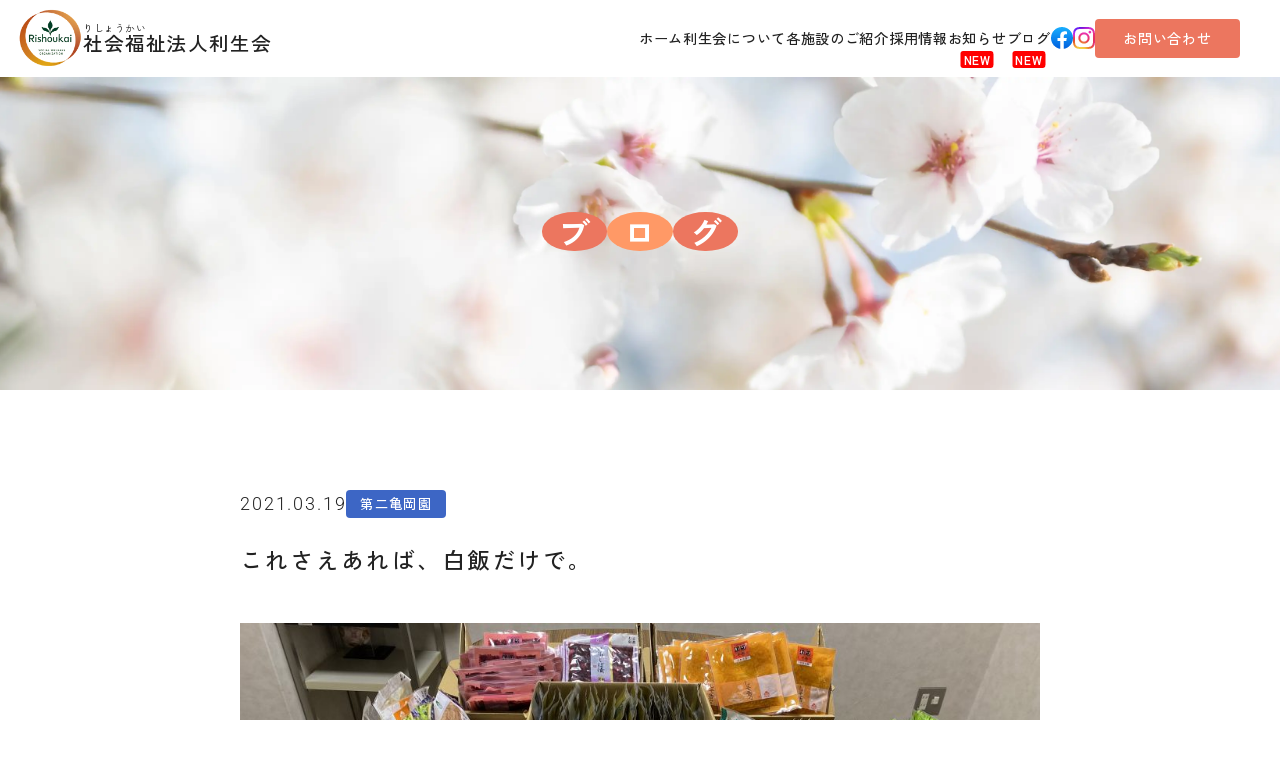

--- FILE ---
content_type: text/html; charset=UTF-8
request_url: https://rishoukai.com/blogs/2448/
body_size: 78319
content:

<!DOCTYPE html>
<html lang="ja">

<head>
    <!-- Google tag (gtag.js) -->
    <script async src="https://www.googletagmanager.com/gtag/js?id=G-J7YTTZ7EQR"></script>
    <script>
    window.dataLayer = window.dataLayer || [];
    function gtag(){dataLayer.push(arguments);}
    gtag('js', new Date());

    gtag('config', 'G-J7YTTZ7EQR');
    </script>
    <meta charset="UTF-8">
    <meta name="viewport" content="width=device-width, initial-scale=1.0">
    <meta name="format-detection" content="telephone=no, email=no, address=no">
    <link rel="icon" href="https://rishoukai.com/wp-content/themes/risyokai_2505/assets/img/common/favi.png">
    <link rel="apple-touch-icon" href="https://rishoukai.com/wp-content/themes/risyokai_2505/assets/img/common/favi.png">
    <link rel="shortcut icon" href="https://rishoukai.com/wp-content/themes/risyokai_2505/assets/img/common/favi.png">
    <!-- <meta name="description" content="社会福祉法人利生会は、高齢者とその家族の生活・介護に関する相談をお受けしています。亀岡市内の4つの高齢者施設（長期入所・短期入所・通所・ケアプラン）とクリニック、保育園を運営し支援をしています。"> -->
    <meta property="og:url" content="https://rishoukai.com/" />
    <!-- <meta property="og:title" content="社会福祉法人利生会｜京都府亀岡市の老人ホーム" />
    <meta property="og:description" content="社会福祉法人利生会は、高齢者とその家族の生活・介護に関する相談をお受けしています。亀岡市内の4つの高齢者施設（長期入所・短期入所・通所・ケアプラン）とクリニック、保育園を運営し支援をしています。" /> -->
    <meta property="og:site_name" content="社会福祉法人利生会｜京都府亀岡市の老人ホーム" />
    <meta property="og:image" content="https://rishoukai.com/wp-content/themes/risyokai_2505/assets/img/common/ogp.png" />
    <meta name="twitter:card" content="summary_large_image" />
    <link rel="stylesheet" href="https://rishoukai.com/wp-content/themes/risyokai_2505/assets/css/style.css">
    <title>これさえあれば、白飯だけで。｜第二亀岡園｜ブログ｜社会福祉法人利生会｜京都府亀岡市の老人ホーム</title>
	<style>img:is([sizes="auto" i], [sizes^="auto," i]) { contain-intrinsic-size: 3000px 1500px }</style>
	
		<!-- All in One SEO 4.8.2 - aioseo.com -->
	<meta name="description" content="「京つけもの もり」様から頂きました。 法人にたくさん寄贈頂きました。 ※写真はほんの一部です。" />
	<meta name="robots" content="max-image-preview:large" />
	<link rel="canonical" href="https://rishoukai.com/blogs/2448/" />
	<meta name="generator" content="All in One SEO (AIOSEO) 4.8.2" />
		<meta property="og:locale" content="ja_JP" />
		<meta property="og:site_name" content="社会福祉法人利生会｜京都府亀岡市の老人ホーム ｜ 社会福祉法人利生会は、高齢者とその家族の生活・介護に関する相談をお受けしています。亀岡市内の4つの高齢者施設（長期入所・短期入所・通所・ケアプラン）とクリニック、保育園を運営し支援をしています。" />
		<meta property="og:type" content="article" />
		<meta property="og:title" content="これさえあれば、白飯だけで。｜第二亀岡園｜ブログ｜社会福祉法人利生会｜京都府亀岡市の老人ホーム" />
		<meta property="og:description" content="「京つけもの もり」様から頂きました。 法人にたくさん寄贈頂きました。 ※写真はほんの一部です。" />
		<meta property="og:url" content="https://rishoukai.com/blogs/2448/" />
		<meta property="article:published_time" content="2021-03-19T14:14:35+00:00" />
		<meta property="article:modified_time" content="2025-05-29T09:46:23+00:00" />
		<meta name="twitter:card" content="summary_large_image" />
		<meta name="twitter:title" content="これさえあれば、白飯だけで。｜第二亀岡園｜ブログ｜社会福祉法人利生会｜京都府亀岡市の老人ホーム" />
		<meta name="twitter:description" content="「京つけもの もり」様から頂きました。 法人にたくさん寄贈頂きました。 ※写真はほんの一部です。" />
		<script type="application/ld+json" class="aioseo-schema">
			{"@context":"https:\/\/schema.org","@graph":[{"@type":"BreadcrumbList","@id":"https:\/\/rishoukai.com\/blogs\/2448\/#breadcrumblist","itemListElement":[{"@type":"ListItem","@id":"https:\/\/rishoukai.com\/#listItem","position":1,"name":"\u5bb6","item":"https:\/\/rishoukai.com\/","nextItem":{"@type":"ListItem","@id":"https:\/\/rishoukai.com\/category\/blogs\/#listItem","name":"\u30d6\u30ed\u30b0"}},{"@type":"ListItem","@id":"https:\/\/rishoukai.com\/category\/blogs\/#listItem","position":2,"name":"\u30d6\u30ed\u30b0","previousItem":{"@type":"ListItem","@id":"https:\/\/rishoukai.com\/#listItem","name":"\u5bb6"}}]},{"@type":"Organization","@id":"https:\/\/rishoukai.com\/#organization","name":"\u793e\u4f1a\u798f\u7949\u6cd5\u4eba\u5229\u751f\u4f1a\uff5c\u4eac\u90fd\u5e9c\u4e80\u5ca1\u5e02\u306e\u8001\u4eba\u30db\u30fc\u30e0","description":"\u793e\u4f1a\u798f\u7949\u6cd5\u4eba\u5229\u751f\u4f1a\u306f\u3001\u9ad8\u9f62\u8005\u3068\u305d\u306e\u5bb6\u65cf\u306e\u751f\u6d3b\u30fb\u4ecb\u8b77\u306b\u95a2\u3059\u308b\u76f8\u8ac7\u3092\u304a\u53d7\u3051\u3057\u3066\u3044\u307e\u3059\u3002\u4e80\u5ca1\u5e02\u5185\u306e4\u3064\u306e\u9ad8\u9f62\u8005\u65bd\u8a2d\uff08\u9577\u671f\u5165\u6240\u30fb\u77ed\u671f\u5165\u6240\u30fb\u901a\u6240\u30fb\u30b1\u30a2\u30d7\u30e9\u30f3\uff09\u3068\u30af\u30ea\u30cb\u30c3\u30af\u3001\u4fdd\u80b2\u5712\u3092\u904b\u55b6\u3057\u652f\u63f4\u3092\u3057\u3066\u3044\u307e\u3059\u3002","url":"https:\/\/rishoukai.com\/"},{"@type":"WebPage","@id":"https:\/\/rishoukai.com\/blogs\/2448\/#webpage","url":"https:\/\/rishoukai.com\/blogs\/2448\/","name":"\u3053\u308c\u3055\u3048\u3042\u308c\u3070\u3001\u767d\u98ef\u3060\u3051\u3067\u3002\uff5c\u7b2c\u4e8c\u4e80\u5ca1\u5712\uff5c\u30d6\u30ed\u30b0\uff5c\u793e\u4f1a\u798f\u7949\u6cd5\u4eba\u5229\u751f\u4f1a\uff5c\u4eac\u90fd\u5e9c\u4e80\u5ca1\u5e02\u306e\u8001\u4eba\u30db\u30fc\u30e0","description":"\u300c\u4eac\u3064\u3051\u3082\u306e \u3082\u308a\u300d\u69d8\u304b\u3089\u9802\u304d\u307e\u3057\u305f\u3002 \u6cd5\u4eba\u306b\u305f\u304f\u3055\u3093\u5bc4\u8d08\u9802\u304d\u307e\u3057\u305f\u3002 \u203b\u5199\u771f\u306f\u307b\u3093\u306e\u4e00\u90e8\u3067\u3059\u3002","inLanguage":"ja","isPartOf":{"@id":"https:\/\/rishoukai.com\/#website"},"breadcrumb":{"@id":"https:\/\/rishoukai.com\/blogs\/2448\/#breadcrumblist"},"image":{"@type":"ImageObject","url":"https:\/\/rishoukai.com\/wp-content\/uploads\/2021\/03\/DCA57CD5-3139-4F69-AD16-54613E24ECD5-scaled.jpeg","@id":"https:\/\/rishoukai.com\/blogs\/2448\/#mainImage","width":2560,"height":1920},"primaryImageOfPage":{"@id":"https:\/\/rishoukai.com\/blogs\/2448\/#mainImage"},"datePublished":"2021-03-19T23:14:35+09:00","dateModified":"2025-05-29T18:46:23+09:00"},{"@type":"WebSite","@id":"https:\/\/rishoukai.com\/#website","url":"https:\/\/rishoukai.com\/","name":"\u793e\u4f1a\u798f\u7949\u6cd5\u4eba\u5229\u751f\u4f1a\uff5c\u4eac\u90fd\u5e9c\u4e80\u5ca1\u5e02\u306e\u8001\u4eba\u30db\u30fc\u30e0","description":"\u793e\u4f1a\u798f\u7949\u6cd5\u4eba\u5229\u751f\u4f1a\u306f\u3001\u9ad8\u9f62\u8005\u3068\u305d\u306e\u5bb6\u65cf\u306e\u751f\u6d3b\u30fb\u4ecb\u8b77\u306b\u95a2\u3059\u308b\u76f8\u8ac7\u3092\u304a\u53d7\u3051\u3057\u3066\u3044\u307e\u3059\u3002\u4e80\u5ca1\u5e02\u5185\u306e4\u3064\u306e\u9ad8\u9f62\u8005\u65bd\u8a2d\uff08\u9577\u671f\u5165\u6240\u30fb\u77ed\u671f\u5165\u6240\u30fb\u901a\u6240\u30fb\u30b1\u30a2\u30d7\u30e9\u30f3\uff09\u3068\u30af\u30ea\u30cb\u30c3\u30af\u3001\u4fdd\u80b2\u5712\u3092\u904b\u55b6\u3057\u652f\u63f4\u3092\u3057\u3066\u3044\u307e\u3059\u3002","inLanguage":"ja","publisher":{"@id":"https:\/\/rishoukai.com\/#organization"}}]}
		</script>
		<!-- All in One SEO -->

<link rel='dns-prefetch' href='//unpkg.com' />
<link rel='dns-prefetch' href='//cdnjs.cloudflare.com' />
<link rel="alternate" type="application/rss+xml" title="社会福祉法人利生会｜京都府亀岡市の老人ホーム &raquo; フィード" href="https://rishoukai.com/feed/" />
<link rel="alternate" type="application/rss+xml" title="社会福祉法人利生会｜京都府亀岡市の老人ホーム &raquo; コメントフィード" href="https://rishoukai.com/comments/feed/" />
<script type="text/javascript">
/* <![CDATA[ */
window._wpemojiSettings = {"baseUrl":"https:\/\/s.w.org\/images\/core\/emoji\/16.0.1\/72x72\/","ext":".png","svgUrl":"https:\/\/s.w.org\/images\/core\/emoji\/16.0.1\/svg\/","svgExt":".svg","source":{"concatemoji":"https:\/\/rishoukai.com\/wp-includes\/js\/wp-emoji-release.min.js?ver=6.8.3"}};
/*! This file is auto-generated */
!function(s,n){var o,i,e;function c(e){try{var t={supportTests:e,timestamp:(new Date).valueOf()};sessionStorage.setItem(o,JSON.stringify(t))}catch(e){}}function p(e,t,n){e.clearRect(0,0,e.canvas.width,e.canvas.height),e.fillText(t,0,0);var t=new Uint32Array(e.getImageData(0,0,e.canvas.width,e.canvas.height).data),a=(e.clearRect(0,0,e.canvas.width,e.canvas.height),e.fillText(n,0,0),new Uint32Array(e.getImageData(0,0,e.canvas.width,e.canvas.height).data));return t.every(function(e,t){return e===a[t]})}function u(e,t){e.clearRect(0,0,e.canvas.width,e.canvas.height),e.fillText(t,0,0);for(var n=e.getImageData(16,16,1,1),a=0;a<n.data.length;a++)if(0!==n.data[a])return!1;return!0}function f(e,t,n,a){switch(t){case"flag":return n(e,"\ud83c\udff3\ufe0f\u200d\u26a7\ufe0f","\ud83c\udff3\ufe0f\u200b\u26a7\ufe0f")?!1:!n(e,"\ud83c\udde8\ud83c\uddf6","\ud83c\udde8\u200b\ud83c\uddf6")&&!n(e,"\ud83c\udff4\udb40\udc67\udb40\udc62\udb40\udc65\udb40\udc6e\udb40\udc67\udb40\udc7f","\ud83c\udff4\u200b\udb40\udc67\u200b\udb40\udc62\u200b\udb40\udc65\u200b\udb40\udc6e\u200b\udb40\udc67\u200b\udb40\udc7f");case"emoji":return!a(e,"\ud83e\udedf")}return!1}function g(e,t,n,a){var r="undefined"!=typeof WorkerGlobalScope&&self instanceof WorkerGlobalScope?new OffscreenCanvas(300,150):s.createElement("canvas"),o=r.getContext("2d",{willReadFrequently:!0}),i=(o.textBaseline="top",o.font="600 32px Arial",{});return e.forEach(function(e){i[e]=t(o,e,n,a)}),i}function t(e){var t=s.createElement("script");t.src=e,t.defer=!0,s.head.appendChild(t)}"undefined"!=typeof Promise&&(o="wpEmojiSettingsSupports",i=["flag","emoji"],n.supports={everything:!0,everythingExceptFlag:!0},e=new Promise(function(e){s.addEventListener("DOMContentLoaded",e,{once:!0})}),new Promise(function(t){var n=function(){try{var e=JSON.parse(sessionStorage.getItem(o));if("object"==typeof e&&"number"==typeof e.timestamp&&(new Date).valueOf()<e.timestamp+604800&&"object"==typeof e.supportTests)return e.supportTests}catch(e){}return null}();if(!n){if("undefined"!=typeof Worker&&"undefined"!=typeof OffscreenCanvas&&"undefined"!=typeof URL&&URL.createObjectURL&&"undefined"!=typeof Blob)try{var e="postMessage("+g.toString()+"("+[JSON.stringify(i),f.toString(),p.toString(),u.toString()].join(",")+"));",a=new Blob([e],{type:"text/javascript"}),r=new Worker(URL.createObjectURL(a),{name:"wpTestEmojiSupports"});return void(r.onmessage=function(e){c(n=e.data),r.terminate(),t(n)})}catch(e){}c(n=g(i,f,p,u))}t(n)}).then(function(e){for(var t in e)n.supports[t]=e[t],n.supports.everything=n.supports.everything&&n.supports[t],"flag"!==t&&(n.supports.everythingExceptFlag=n.supports.everythingExceptFlag&&n.supports[t]);n.supports.everythingExceptFlag=n.supports.everythingExceptFlag&&!n.supports.flag,n.DOMReady=!1,n.readyCallback=function(){n.DOMReady=!0}}).then(function(){return e}).then(function(){var e;n.supports.everything||(n.readyCallback(),(e=n.source||{}).concatemoji?t(e.concatemoji):e.wpemoji&&e.twemoji&&(t(e.twemoji),t(e.wpemoji)))}))}((window,document),window._wpemojiSettings);
/* ]]> */
</script>
<link rel='stylesheet' id='sbi_styles-css' href='https://rishoukai.com/wp-content/plugins/instagram-feed/css/sbi-styles.min.css?ver=6.9.1' type='text/css' media='all' />
<style id='wp-emoji-styles-inline-css' type='text/css'>

	img.wp-smiley, img.emoji {
		display: inline !important;
		border: none !important;
		box-shadow: none !important;
		height: 1em !important;
		width: 1em !important;
		margin: 0 0.07em !important;
		vertical-align: -0.1em !important;
		background: none !important;
		padding: 0 !important;
	}
</style>
<link rel='stylesheet' id='wp-block-library-css' href='https://rishoukai.com/wp-includes/css/dist/block-library/style.min.css?ver=6.8.3' type='text/css' media='all' />
<style id='classic-theme-styles-inline-css' type='text/css'>
/*! This file is auto-generated */
.wp-block-button__link{color:#fff;background-color:#32373c;border-radius:9999px;box-shadow:none;text-decoration:none;padding:calc(.667em + 2px) calc(1.333em + 2px);font-size:1.125em}.wp-block-file__button{background:#32373c;color:#fff;text-decoration:none}
</style>
<link rel='stylesheet' id='gutenberg-pdfjs-css' href='https://rishoukai.com/wp-content/plugins/pdfjs-viewer-shortcode/inc/../blocks/dist/style.css?ver=2.2.2' type='text/css' media='all' />
<style id='global-styles-inline-css' type='text/css'>
:root{--wp--preset--aspect-ratio--square: 1;--wp--preset--aspect-ratio--4-3: 4/3;--wp--preset--aspect-ratio--3-4: 3/4;--wp--preset--aspect-ratio--3-2: 3/2;--wp--preset--aspect-ratio--2-3: 2/3;--wp--preset--aspect-ratio--16-9: 16/9;--wp--preset--aspect-ratio--9-16: 9/16;--wp--preset--color--black: #000000;--wp--preset--color--cyan-bluish-gray: #abb8c3;--wp--preset--color--white: #ffffff;--wp--preset--color--pale-pink: #f78da7;--wp--preset--color--vivid-red: #cf2e2e;--wp--preset--color--luminous-vivid-orange: #ff6900;--wp--preset--color--luminous-vivid-amber: #fcb900;--wp--preset--color--light-green-cyan: #7bdcb5;--wp--preset--color--vivid-green-cyan: #00d084;--wp--preset--color--pale-cyan-blue: #8ed1fc;--wp--preset--color--vivid-cyan-blue: #0693e3;--wp--preset--color--vivid-purple: #9b51e0;--wp--preset--gradient--vivid-cyan-blue-to-vivid-purple: linear-gradient(135deg,rgba(6,147,227,1) 0%,rgb(155,81,224) 100%);--wp--preset--gradient--light-green-cyan-to-vivid-green-cyan: linear-gradient(135deg,rgb(122,220,180) 0%,rgb(0,208,130) 100%);--wp--preset--gradient--luminous-vivid-amber-to-luminous-vivid-orange: linear-gradient(135deg,rgba(252,185,0,1) 0%,rgba(255,105,0,1) 100%);--wp--preset--gradient--luminous-vivid-orange-to-vivid-red: linear-gradient(135deg,rgba(255,105,0,1) 0%,rgb(207,46,46) 100%);--wp--preset--gradient--very-light-gray-to-cyan-bluish-gray: linear-gradient(135deg,rgb(238,238,238) 0%,rgb(169,184,195) 100%);--wp--preset--gradient--cool-to-warm-spectrum: linear-gradient(135deg,rgb(74,234,220) 0%,rgb(151,120,209) 20%,rgb(207,42,186) 40%,rgb(238,44,130) 60%,rgb(251,105,98) 80%,rgb(254,248,76) 100%);--wp--preset--gradient--blush-light-purple: linear-gradient(135deg,rgb(255,206,236) 0%,rgb(152,150,240) 100%);--wp--preset--gradient--blush-bordeaux: linear-gradient(135deg,rgb(254,205,165) 0%,rgb(254,45,45) 50%,rgb(107,0,62) 100%);--wp--preset--gradient--luminous-dusk: linear-gradient(135deg,rgb(255,203,112) 0%,rgb(199,81,192) 50%,rgb(65,88,208) 100%);--wp--preset--gradient--pale-ocean: linear-gradient(135deg,rgb(255,245,203) 0%,rgb(182,227,212) 50%,rgb(51,167,181) 100%);--wp--preset--gradient--electric-grass: linear-gradient(135deg,rgb(202,248,128) 0%,rgb(113,206,126) 100%);--wp--preset--gradient--midnight: linear-gradient(135deg,rgb(2,3,129) 0%,rgb(40,116,252) 100%);--wp--preset--font-size--small: 13px;--wp--preset--font-size--medium: 20px;--wp--preset--font-size--large: 36px;--wp--preset--font-size--x-large: 42px;--wp--preset--spacing--20: 0.44rem;--wp--preset--spacing--30: 0.67rem;--wp--preset--spacing--40: 1rem;--wp--preset--spacing--50: 1.5rem;--wp--preset--spacing--60: 2.25rem;--wp--preset--spacing--70: 3.38rem;--wp--preset--spacing--80: 5.06rem;--wp--preset--shadow--natural: 6px 6px 9px rgba(0, 0, 0, 0.2);--wp--preset--shadow--deep: 12px 12px 50px rgba(0, 0, 0, 0.4);--wp--preset--shadow--sharp: 6px 6px 0px rgba(0, 0, 0, 0.2);--wp--preset--shadow--outlined: 6px 6px 0px -3px rgba(255, 255, 255, 1), 6px 6px rgba(0, 0, 0, 1);--wp--preset--shadow--crisp: 6px 6px 0px rgba(0, 0, 0, 1);}:where(.is-layout-flex){gap: 0.5em;}:where(.is-layout-grid){gap: 0.5em;}body .is-layout-flex{display: flex;}.is-layout-flex{flex-wrap: wrap;align-items: center;}.is-layout-flex > :is(*, div){margin: 0;}body .is-layout-grid{display: grid;}.is-layout-grid > :is(*, div){margin: 0;}:where(.wp-block-columns.is-layout-flex){gap: 2em;}:where(.wp-block-columns.is-layout-grid){gap: 2em;}:where(.wp-block-post-template.is-layout-flex){gap: 1.25em;}:where(.wp-block-post-template.is-layout-grid){gap: 1.25em;}.has-black-color{color: var(--wp--preset--color--black) !important;}.has-cyan-bluish-gray-color{color: var(--wp--preset--color--cyan-bluish-gray) !important;}.has-white-color{color: var(--wp--preset--color--white) !important;}.has-pale-pink-color{color: var(--wp--preset--color--pale-pink) !important;}.has-vivid-red-color{color: var(--wp--preset--color--vivid-red) !important;}.has-luminous-vivid-orange-color{color: var(--wp--preset--color--luminous-vivid-orange) !important;}.has-luminous-vivid-amber-color{color: var(--wp--preset--color--luminous-vivid-amber) !important;}.has-light-green-cyan-color{color: var(--wp--preset--color--light-green-cyan) !important;}.has-vivid-green-cyan-color{color: var(--wp--preset--color--vivid-green-cyan) !important;}.has-pale-cyan-blue-color{color: var(--wp--preset--color--pale-cyan-blue) !important;}.has-vivid-cyan-blue-color{color: var(--wp--preset--color--vivid-cyan-blue) !important;}.has-vivid-purple-color{color: var(--wp--preset--color--vivid-purple) !important;}.has-black-background-color{background-color: var(--wp--preset--color--black) !important;}.has-cyan-bluish-gray-background-color{background-color: var(--wp--preset--color--cyan-bluish-gray) !important;}.has-white-background-color{background-color: var(--wp--preset--color--white) !important;}.has-pale-pink-background-color{background-color: var(--wp--preset--color--pale-pink) !important;}.has-vivid-red-background-color{background-color: var(--wp--preset--color--vivid-red) !important;}.has-luminous-vivid-orange-background-color{background-color: var(--wp--preset--color--luminous-vivid-orange) !important;}.has-luminous-vivid-amber-background-color{background-color: var(--wp--preset--color--luminous-vivid-amber) !important;}.has-light-green-cyan-background-color{background-color: var(--wp--preset--color--light-green-cyan) !important;}.has-vivid-green-cyan-background-color{background-color: var(--wp--preset--color--vivid-green-cyan) !important;}.has-pale-cyan-blue-background-color{background-color: var(--wp--preset--color--pale-cyan-blue) !important;}.has-vivid-cyan-blue-background-color{background-color: var(--wp--preset--color--vivid-cyan-blue) !important;}.has-vivid-purple-background-color{background-color: var(--wp--preset--color--vivid-purple) !important;}.has-black-border-color{border-color: var(--wp--preset--color--black) !important;}.has-cyan-bluish-gray-border-color{border-color: var(--wp--preset--color--cyan-bluish-gray) !important;}.has-white-border-color{border-color: var(--wp--preset--color--white) !important;}.has-pale-pink-border-color{border-color: var(--wp--preset--color--pale-pink) !important;}.has-vivid-red-border-color{border-color: var(--wp--preset--color--vivid-red) !important;}.has-luminous-vivid-orange-border-color{border-color: var(--wp--preset--color--luminous-vivid-orange) !important;}.has-luminous-vivid-amber-border-color{border-color: var(--wp--preset--color--luminous-vivid-amber) !important;}.has-light-green-cyan-border-color{border-color: var(--wp--preset--color--light-green-cyan) !important;}.has-vivid-green-cyan-border-color{border-color: var(--wp--preset--color--vivid-green-cyan) !important;}.has-pale-cyan-blue-border-color{border-color: var(--wp--preset--color--pale-cyan-blue) !important;}.has-vivid-cyan-blue-border-color{border-color: var(--wp--preset--color--vivid-cyan-blue) !important;}.has-vivid-purple-border-color{border-color: var(--wp--preset--color--vivid-purple) !important;}.has-vivid-cyan-blue-to-vivid-purple-gradient-background{background: var(--wp--preset--gradient--vivid-cyan-blue-to-vivid-purple) !important;}.has-light-green-cyan-to-vivid-green-cyan-gradient-background{background: var(--wp--preset--gradient--light-green-cyan-to-vivid-green-cyan) !important;}.has-luminous-vivid-amber-to-luminous-vivid-orange-gradient-background{background: var(--wp--preset--gradient--luminous-vivid-amber-to-luminous-vivid-orange) !important;}.has-luminous-vivid-orange-to-vivid-red-gradient-background{background: var(--wp--preset--gradient--luminous-vivid-orange-to-vivid-red) !important;}.has-very-light-gray-to-cyan-bluish-gray-gradient-background{background: var(--wp--preset--gradient--very-light-gray-to-cyan-bluish-gray) !important;}.has-cool-to-warm-spectrum-gradient-background{background: var(--wp--preset--gradient--cool-to-warm-spectrum) !important;}.has-blush-light-purple-gradient-background{background: var(--wp--preset--gradient--blush-light-purple) !important;}.has-blush-bordeaux-gradient-background{background: var(--wp--preset--gradient--blush-bordeaux) !important;}.has-luminous-dusk-gradient-background{background: var(--wp--preset--gradient--luminous-dusk) !important;}.has-pale-ocean-gradient-background{background: var(--wp--preset--gradient--pale-ocean) !important;}.has-electric-grass-gradient-background{background: var(--wp--preset--gradient--electric-grass) !important;}.has-midnight-gradient-background{background: var(--wp--preset--gradient--midnight) !important;}.has-small-font-size{font-size: var(--wp--preset--font-size--small) !important;}.has-medium-font-size{font-size: var(--wp--preset--font-size--medium) !important;}.has-large-font-size{font-size: var(--wp--preset--font-size--large) !important;}.has-x-large-font-size{font-size: var(--wp--preset--font-size--x-large) !important;}
:where(.wp-block-post-template.is-layout-flex){gap: 1.25em;}:where(.wp-block-post-template.is-layout-grid){gap: 1.25em;}
:where(.wp-block-columns.is-layout-flex){gap: 2em;}:where(.wp-block-columns.is-layout-grid){gap: 2em;}
:root :where(.wp-block-pullquote){font-size: 1.5em;line-height: 1.6;}
</style>
<link rel='stylesheet' id='contact-form-7-css' href='https://rishoukai.com/wp-content/plugins/contact-form-7/includes/css/styles.css?ver=6.0.6' type='text/css' media='all' />
<link rel='stylesheet' id='cf7msm_styles-css' href='https://rishoukai.com/wp-content/plugins/contact-form-7-multi-step-module/resources/cf7msm.css?ver=4.4.2' type='text/css' media='all' />
<link rel='stylesheet' id='animate-css-css' href='https://rishoukai.com/wp-content/themes/risyokai_2505/assets/libs/animate.css?ver=1.0.0' type='text/css' media='all' />
<link rel='stylesheet' id='scroll-hint-css-css' href='https://unpkg.com/scroll-hint@latest/css/scroll-hint.css?ver=1.1.10' type='text/css' media='all' />
<link rel='stylesheet' id='swiper-s-css' href='https://rishoukai.com/wp-content/themes/risyokai_2505/assets/libs/swiper-bundle.min.css?ver=10.0.0' type='text/css' media='all' />
<link rel='stylesheet' id='jquery-ui-smoothness-css' href='https://rishoukai.com/wp-content/plugins/contact-form-7/includes/js/jquery-ui/themes/smoothness/jquery-ui.min.css?ver=1.12.1' type='text/css' media='screen' />
<script type="text/javascript" src="https://rishoukai.com/wp-includes/js/jquery/jquery.min.js?ver=3.7.1" id="jquery-core-js"></script>
<script type="text/javascript" src="https://rishoukai.com/wp-includes/js/jquery/jquery-migrate.min.js?ver=3.4.1" id="jquery-migrate-js"></script>
<link rel="https://api.w.org/" href="https://rishoukai.com/wp-json/" /><link rel="alternate" title="JSON" type="application/json" href="https://rishoukai.com/wp-json/wp/v2/blog/2448" /><link rel="EditURI" type="application/rsd+xml" title="RSD" href="https://rishoukai.com/xmlrpc.php?rsd" />
<meta name="generator" content="WordPress 6.8.3" />
<link rel='shortlink' href='https://rishoukai.com/?p=2448' />
<link rel="alternate" title="oEmbed (JSON)" type="application/json+oembed" href="https://rishoukai.com/wp-json/oembed/1.0/embed?url=https%3A%2F%2Frishoukai.com%2Fblogs%2F2448%2F" />
<link rel="alternate" title="oEmbed (XML)" type="text/xml+oembed" href="https://rishoukai.com/wp-json/oembed/1.0/embed?url=https%3A%2F%2Frishoukai.com%2Fblogs%2F2448%2F&#038;format=xml" />
</head>


<body class="wp-singular blog-template-default single single-blog postid-2448 wp-theme-risyokai_2505">
    <!-- header -->
    <header class="l-header p-header" id="header">
        <h1 class="p-header__logo">
            <a class="p-header__logoLink" href="https://rishoukai.com/">
                <div class="p-header__logoImgWrap">
                    <picture>
                        <source srcset="https://rishoukai.com/wp-content/themes/risyokai_2505/assets/img/common/avif/logo-big.avif" type="image/avif">
                        <img class="p-header__img" src="https://rishoukai.com/wp-content/themes/risyokai_2505/assets/img/common/comp/logo-big.png" alt="利正会ロゴ" width="76" height="82" />
                    </picture>
                </div>
                <p>社会福祉法人利生会<span>りしょうかい</span></p>
            </a>
        </h1>
        <div class="p-header__globalNavWrap">
            <nav class="c-globalNav">
    <ul class="c-globalNav__list">
        <li class="c-globalNav__listItem">
            <a href="https://rishoukai.com/" class="c-globalNav__link">ホーム</a>
        </li>
        <li class="c-globalNav__listItem">
            <a href="javascript:void(0);" class="c-globalNav__link--includeDropdown">利生会について</a>
            <div class="c-globalNav__dropdown__listContainerWrap--risyoukai">
                <div class="c-globalNav__dropdown__listContainer--risyoukai">
                    <div class="c-globalNav__dropdown__imgContainer">
                        <div class="c-globalNav__dropdown__imgWrap--risyoukai">
                            <picture>
                                <source srcset="https://rishoukai.com/wp-content/themes/risyokai_2505/assets/img/common/avif/dropdown-risyoukai--01.avif" type="image/avif">
                                <img class="c-globalNav__dropdown__img" src="https://rishoukai.com/wp-content/themes/risyokai_2505/assets/img/common/comp/dropdown-risyoukai--01.jpg" alt="おじいさんとスタッフが散歩をしている" width="209" height="297" loading="lazy" />
                            </picture>
                        </div>
                    </div>
                    <div class="c-globalNav__dropdown__listWrap">
                        <p class="c-globalNav__dropdown__listHeading">利生会について</p>
                        <ul class="c-globalNav__dropdown__list">
                            <li class="c-globalNav__dropdown__listItem">
                                <a href="https://rishoukai.com/company-profile/" class="c-globalNav__dropdown__link">法人紹介
                                    <div class="c-globalNav__dropdown__linkIconWrap">
                                        <svg xmlns="http://www.w3.org/2000/svg" width="27" height="27" viewBox="0 0 27 27" fill="none">
    <circle cx="13.2527" cy="13.2659" r="12.8719" fill="#EC765F" />
    <path d="M7.28711 14.5218H19.2171L16.0777 11.0684" stroke="white" stroke-width="1.5" />
</svg>                                    </div>
                                </a>
                            </li>
                            <li class="c-globalNav__dropdown__listItem">
                                <a href="https://rishoukai.com/history/" class="c-globalNav__dropdown__link">沿革
                                    <div class="c-globalNav__dropdown__linkIconWrap">
                                        <svg xmlns="http://www.w3.org/2000/svg" width="27" height="27" viewBox="0 0 27 27" fill="none">
    <circle cx="13.2527" cy="13.2659" r="12.8719" fill="#EC765F" />
    <path d="M7.28711 14.5218H19.2171L16.0777 11.0684" stroke="white" stroke-width="1.5" />
</svg>                                    </div>
                                </a>
                            </li>
                            <li class="c-globalNav__dropdown__listItem">
                                <a href="https://rishoukai.com/release/" class="c-globalNav__dropdown__link">情報公開
                                    <div class="c-globalNav__dropdown__linkIconWrap">
                                        <svg xmlns="http://www.w3.org/2000/svg" width="27" height="27" viewBox="0 0 27 27" fill="none">
    <circle cx="13.2527" cy="13.2659" r="12.8719" fill="#EC765F" />
    <path d="M7.28711 14.5218H19.2171L16.0777 11.0684" stroke="white" stroke-width="1.5" />
</svg>                                    </div>
                                </a>
                            </li>
                        </ul>
                    </div>
                </div>
            </div>
        </li>
        <li class="c-globalNav__listItem">
            <a href="javascript:void(0);" class="c-globalNav__link--includeDropdown">各施設のご紹介</a>
            <div class="c-globalNav__dropdown__listContainerWrap--facility">
                <div class="c-globalNav__dropdown__listContainer--facility">
                    <div class="c-globalNav__dropdown__imgContainer">
                        <div class="c-globalNav__dropdown__imgWrap--facility">
                            <picture>
                                <source srcset="https://rishoukai.com/wp-content/themes/risyokai_2505/assets/img/common/avif/dropdown-facility--01.avif" type="image/avif">
                                <img class="c-globalNav__dropdown__img" src="https://rishoukai.com/wp-content/themes/risyokai_2505/assets/img/common/comp/dropdown-facility--01.jpg" alt="施設の外観写真" width="255" height="190" loading="lazy" />
                            </picture>
                        </div>
                        <div class="c-globalNav__dropdown__imgWrap--facility">
                            <picture>
                                <source srcset="https://rishoukai.com/wp-content/themes/risyokai_2505/assets/img/common/avif/dropdown-facility--02.avif" type="image/avif">
                                <img class="c-globalNav__dropdown__img" src="https://rishoukai.com/wp-content/themes/risyokai_2505/assets/img/common/comp/dropdown-facility--02.jpg" alt="施設の外観写真" width="255" height="190" loading="lazy" />
                            </picture>
                        </div>
                    </div>
                    <div class="c-globalNav__dropdown__listWrap">
                        <p class="c-globalNav__dropdown__listHeading">各施設のご紹介</p>
                        <ul class="c-globalNav__dropdown__list--facility">
                            <li class="c-globalNav__dropdown__listItem">
                                <a href="https://rishoukai.com/kameoka/" class="c-globalNav__dropdown__link">亀岡園
                                    <div class="c-globalNav__dropdown__linkIconWrap">
                                        <svg xmlns="http://www.w3.org/2000/svg" width="27" height="27" viewBox="0 0 27 27" fill="none">
    <circle cx="13.2527" cy="13.2659" r="12.8719" fill="#EC765F" />
    <path d="M7.28711 14.5218H19.2171L16.0777 11.0684" stroke="white" stroke-width="1.5" />
</svg>                                    </div>
                                </a>
                            </li>
                            <li class="c-globalNav__dropdown__listItem">
                                <a href="https://rishoukai.com/kakihana/" class="c-globalNav__dropdown__link">柿花診療所
                                    <div class="c-globalNav__dropdown__linkIconWrap">
                                        <svg xmlns="http://www.w3.org/2000/svg" width="27" height="27" viewBox="0 0 27 27" fill="none">
    <circle cx="13.2527" cy="13.2659" r="12.8719" fill="#EC765F" />
    <path d="M7.28711 14.5218H19.2171L16.0777 11.0684" stroke="white" stroke-width="1.5" />
</svg>                                    </div>
                                </a>
                            </li>
                            <li class="c-globalNav__dropdown__listItem">
                                <a href="https://rishoukai.com/kameoka2/" class="c-globalNav__dropdown__link">第二亀岡園
                                    <div class="c-globalNav__dropdown__linkIconWrap">
                                        <svg xmlns="http://www.w3.org/2000/svg" width="27" height="27" viewBox="0 0 27 27" fill="none">
    <circle cx="13.2527" cy="13.2659" r="12.8719" fill="#EC765F" />
    <path d="M7.28711 14.5218H19.2171L16.0777 11.0684" stroke="white" stroke-width="1.5" />
</svg>                                    </div>
                                </a>
                            </li>
                            <li class="c-globalNav__dropdown__listItem">
                                <a href="https://rishoukai.com/yoikoland/" class="c-globalNav__dropdown__link" target="_blank" rel="noopener noreferrer">亀岡よいこらんど保育園
                                    <div class="c-globalNav__dropdown__linkIconWrap">
                                        <svg xmlns="http://www.w3.org/2000/svg" width="27" height="27" viewBox="0 0 27 27" fill="none">
    <circle cx="13.2527" cy="13.2659" r="12.8719" fill="#EC765F" />
    <path d="M7.28711 14.5218H19.2171L16.0777 11.0684" stroke="white" stroke-width="1.5" />
</svg>                                    </div>
                                </a>
                            </li>
                            <li class="c-globalNav__dropdown__listItem">
                                <a href="https://rishoukai.com/carehouse/" class="c-globalNav__dropdown__link">第二亀岡園ケアハウス
                                    <div class="c-globalNav__dropdown__linkIconWrap">
                                        <svg xmlns="http://www.w3.org/2000/svg" width="27" height="27" viewBox="0 0 27 27" fill="none">
    <circle cx="13.2527" cy="13.2659" r="12.8719" fill="#EC765F" />
    <path d="M7.28711 14.5218H19.2171L16.0777 11.0684" stroke="white" stroke-width="1.5" />
</svg>                                    </div>
                                </a>
                            </li>
                            <li class="c-globalNav__dropdown__listItem">
                                <a href="https://rishoukai.com/yoikoland-nursery/" class="c-globalNav__dropdown__link">よいこらんど
                                    <div class="c-globalNav__dropdown__linkIconWrap">
                                        <svg xmlns="http://www.w3.org/2000/svg" width="27" height="27" viewBox="0 0 27 27" fill="none">
    <circle cx="13.2527" cy="13.2659" r="12.8719" fill="#EC765F" />
    <path d="M7.28711 14.5218H19.2171L16.0777 11.0684" stroke="white" stroke-width="1.5" />
</svg>                                    </div>
                                </a>
                            </li>
                            <li class="c-globalNav__dropdown__listItem">
                                <a href="https://rishoukai.com/risyou/" class="c-globalNav__dropdown__link">りしょう
                                    <div class="c-globalNav__dropdown__linkIconWrap">
                                        <svg xmlns="http://www.w3.org/2000/svg" width="27" height="27" viewBox="0 0 27 27" fill="none">
    <circle cx="13.2527" cy="13.2659" r="12.8719" fill="#EC765F" />
    <path d="M7.28711 14.5218H19.2171L16.0777 11.0684" stroke="white" stroke-width="1.5" />
</svg>                                    </div>
                                </a>
                            </li>
                        </ul>
                    </div>
                </div>
            </div>
        </li>
        <li class="c-globalNav__listItem">
            <a href="https://rishoukai.com/recruit/" class="c-globalNav__link--includeDropdown">採用情報</a>
            <div class="c-globalNav__dropdown__listContainerWrap">
                <div class="c-globalNav__dropdown__listContainer--facility">
                    <div class="c-globalNav__dropdown__imgContainer">
                        <div class="c-globalNav__dropdown__imgWrap--recruit">
                            <picture>
                                <source srcset="https://rishoukai.com/wp-content/themes/risyokai_2505/assets/img/common/avif/dropdown-recruit--01.avif" type="image/avif">
                                <img class="c-globalNav__dropdown__img" src="https://rishoukai.com/wp-content/themes/risyokai_2505/assets/img/common/comp/dropdown-recruit--01.jpg" alt="施設の外観写真" width="255" height="190" loading="lazy" />
                            </picture>
                        </div>
                    </div>
                    <div class="c-globalNav__dropdown__listWrap">
                        <p class="c-globalNav__dropdown__listHeading">採用情報</p>
                        <ul class="c-globalNav__dropdown__list--facility">
                            <li class="c-globalNav__dropdown__listItem">
                                <a href="https://rishoukai.com/recruit/nursing-care" class="c-globalNav__dropdown__link">介護職
                                    <div class="c-globalNav__dropdown__linkIconWrap">
                                        <svg xmlns="http://www.w3.org/2000/svg" width="27" height="27" viewBox="0 0 27 27" fill="none">
    <circle cx="13.2527" cy="13.2659" r="12.8719" fill="#EC765F" />
    <path d="M7.28711 14.5218H19.2171L16.0777 11.0684" stroke="white" stroke-width="1.5" />
</svg>                                    </div>
                                </a>
                            </li>
                            <li class="c-globalNav__dropdown__listItem">
                                <a href="https://rishoukai.com/recruit/nurse" class="c-globalNav__dropdown__link">看護師
                                    <div class="c-globalNav__dropdown__linkIconWrap">
                                        <svg xmlns="http://www.w3.org/2000/svg" width="27" height="27" viewBox="0 0 27 27" fill="none">
    <circle cx="13.2527" cy="13.2659" r="12.8719" fill="#EC765F" />
    <path d="M7.28711 14.5218H19.2171L16.0777 11.0684" stroke="white" stroke-width="1.5" />
</svg>                                    </div>
                                </a>
                            </li>
                            <li class="c-globalNav__dropdown__listItem">
                                <a href="https://rishoukai.com/recruit/care-manager" class="c-globalNav__dropdown__link">生活相談員・<br>介護支援専門員
                                    <div class="c-globalNav__dropdown__linkIconWrap">
                                        <svg xmlns="http://www.w3.org/2000/svg" width="27" height="27" viewBox="0 0 27 27" fill="none">
    <circle cx="13.2527" cy="13.2659" r="12.8719" fill="#EC765F" />
    <path d="M7.28711 14.5218H19.2171L16.0777 11.0684" stroke="white" stroke-width="1.5" />
</svg>                                    </div>
                                </a>
                            </li>
                            <li class="c-globalNav__dropdown__listItem">
                                <a href="https://rishoukai.com/recruit/nursery" class="c-globalNav__dropdown__link">保育士
                                    <div class="c-globalNav__dropdown__linkIconWrap">
                                        <svg xmlns="http://www.w3.org/2000/svg" width="27" height="27" viewBox="0 0 27 27" fill="none">
    <circle cx="13.2527" cy="13.2659" r="12.8719" fill="#EC765F" />
    <path d="M7.28711 14.5218H19.2171L16.0777 11.0684" stroke="white" stroke-width="1.5" />
</svg>                                    </div>
                                </a>
                            </li>
                        </ul>
                    </div>
                </div>
            </div>
        </li>
        <li class="c-globalNav__listItem">
            <a href="https://rishoukai.com/news/" class="c-globalNav__link">
                お知らせ
                                <span class="c-globalNav__link-recent_posts">NEW</span>
                            </a>
        </li>
        <li class="c-globalNav__listItem">
            <a href="https://rishoukai.com/blogs/" class="c-globalNav__link">
                ブログ
                                <span class="c-globalNav__link-recent_posts">NEW</span>
                            </a>
        </li>
    </ul>
</nav>            <!--2個の場合-->
            <div class="p-header__globalNavBtnWrap">
                <a href="https://www.facebook.com/p/%E7%A4%BE%E4%BC%9A%E7%A6%8F%E7%A5%89%E6%B3%95%E4%BA%BA%E5%88%A9%E7%94%9F%E4%BC%9A-100064311414470/" class="c-btn--facebook" target="_blank" rel="noopener noreferrer"></a>
                <a href="https://www.instagram.com/rishoukai/" class="c-btn--instagram" target="_blank" rel="noopener noreferrer"></a>
            </div>
            <a href="https://rishoukai.com/contact/" class="c-btn--smallMainColor">お問い合わせ</a>

        </div>
        <div class="p-header__hamburgerBtnWrap">
            <button class="c-hamburgerBtn" aria-label="メニューを開く">
                <span></span><span></span><span></span>
            </button>
        </div>
        <div class="c-drawer">
    <div class="c-drawer__contents">
        <div class="c-drawer__heading">
            <h2 class="c-drawer__logo">
                <a href="https://rishoukai.com/" class="c-drawer__logoLink">
                    <div class="c-drawer__logoImgWrap">
                        <picture>
                            <source srcset="https://rishoukai.com/wp-content/themes/risyokai_2505/assets/img/common/avif/logo-big.avif" type="image/avif">
                            <img class="c-drawer__img" src="https://rishoukai.com/wp-content/themes/risyokai_2505/assets/img/common/comp/logo-big.png" alt="利正会ロゴ" width="76" height="82" />
                        </picture>
                    </div>
                    <p>社会福祉法人利生会<span>りしょうかい</span></p>
                </a>
            </h2>
            <button class="c-drawer__closeBtn" aria-label="メニューを閉じる"></button>
        </div>
        <div class="c-drawer__navWrap">
            <nav class="c-drawer__nav">
                <ul class="c-drawer__list">
                    <li class="c-drawer__listItem">
                        <div class="c-drawer__listItemHeader">
                            <a href="https://rishoukai.com/" class="c-drawer__listItemLink">ホーム</a>
                        </div>
                    </li>
                    <li class="c-drawer__listItem">
                        <div class="c-drawer__listItemHeader">
                            <p class="c-drawer__listItemText">利生会について</p>
                            <div class="c-drawer__listItem__openBtnContainer">
                                <div class="c-drawer__listItem__openBtnImgWrap">
                                    <picture>
                                        <img class="c-drawer__listItem__openBtnImg" src="https://rishoukai.com/wp-content/themes/risyokai_2505/assets/img/common/icon-arrow--bottom-main-color.svg" alt="矢印アイコン" width="14" height="8" loading="lazy" />
                                    </picture>
                                </div>
                            </div>
                        </div>
                        <div class="c-drawer__nestListWrap">
                            <ul class="c-drawer__nestList">
                                <li class="c-drawer__nestListItem">
                                    <a href="https://rishoukai.com/company-profile/" class="c-drawer__nestItemLink">法人紹介</a>
                                </li>
                                <li class="c-drawer__nestListItem">
                                    <a href="https://rishoukai.com/history/" class="c-drawer__nestItemLink">沿革</a>
                                </li>
                                <li class="c-drawer__nestListItem">
                                    <a href="https://rishoukai.com/release/" class="c-drawer__nestItemLink">情報公開</a>
                                </li>
                            </ul>
                        </div>
                    </li>
                    <li class="c-drawer__listItem">
                        <div class="c-drawer__listItemHeader">
                            <p class="c-drawer__listItemText">各施設のご紹介</p>
                            <div class="c-drawer__listItem__openBtnContainer">
                                <div class="c-drawer__listItem__openBtnImgWrap">
                                    <picture>
                                        <img class="c-drawer__listItem__openBtnImg" src="https://rishoukai.com/wp-content/themes/risyokai_2505/assets/img/common/icon-arrow--bottom-main-color.svg" alt="矢印アイコン" width="14" height="8" loading="lazy" />
                                    </picture>
                                </div>
                            </div>
                        </div>
                        <div class="c-drawer__nestListWrap">
                            <ul class="c-drawer__nestList">
                                <li class="c-drawer__nestListItem">
                                    <a href="https://rishoukai.com/kameoka/" class="c-drawer__nestItemLink">亀岡園</a>
                                </li>
                                <li class="c-drawer__nestListItem">
                                    <a href="https://rishoukai.com/kameoka2/" class="c-drawer__nestItemLink">第二亀岡園</a>
                                </li>
                                <li class="c-drawer__nestListItem">
                                    <a href="https://rishoukai.com/carehouse/" class="c-drawer__nestItemLink">第二亀岡園ケアハウス</a>
                                </li>
                                <li class="c-drawer__nestListItem">
                                    <a href="https://rishoukai.com/risyou/" class="c-drawer__nestItemLink">りしょう</a>
                                </li>
                                <li class="c-drawer__nestListItem">
                                    <a href="https://rishoukai.com/kakihana/" class="c-drawer__nestItemLink">柿花診療所</a>
                                </li>
                                <li class="c-drawer__nestListItem">
                                    <a href="https://rishoukai.com/yoikoland/" class="c-drawer__nestItemLink" target="_blank" rel="noopener noreferrer">亀岡よいこらんど保育園</a>
                                </li>
                                <li class="c-drawer__nestListItem">
                                    <a href="https://rishoukai.com/yoikoland-nursery/" class="c-drawer__nestItemLink">託児所よいこらんど</a>
                                </li>
                            </ul>
                        </div>
                    </li>
                    <li class="c-drawer__listItem">
                        <div class="c-drawer__listItemHeader">
                            <a href="https://rishoukai.com/recruit/" class="c-drawer__listItemLink">採用情報</a>
                            <div class="c-drawer__listItem__openBtnContainer">
                                <div class="c-drawer__listItem__openBtnImgWrap">
                                    <picture>
                                        <img class="c-drawer__listItem__openBtnImg" src="https://rishoukai.com/wp-content/themes/risyokai_2505/assets/img/common/icon-arrow--bottom-main-color.svg" alt="矢印アイコン" width="14" height="8" loading="lazy" />
                                    </picture>
                                </div>
                            </div>
                        </div>
                        <div class="c-drawer__nestListWrap">
                            <ul class="c-drawer__nestList">
                                <li class="c-drawer__nestListItem">
                                    <a href="https://rishoukai.com/recruit/nursing-care" class="c-drawer__nestItemLink">介護職</a>
                                </li>
                                <li class="c-drawer__nestListItem">
                                    <a href="https://rishoukai.com/recruit/nurse" class="c-drawer__nestItemLink">看護師</a>
                                </li>
                                <li class="c-drawer__nestListItem">
                                    <a href="https://rishoukai.com/recruit/care-manager" class="c-drawer__nestItemLink">生活相談員・介護支援専門員</a>
                                </li>
                                <li class="c-drawer__nestListItem">
                                    <a href="https://rishoukai.com/recruit/nursery" class="c-drawer__nestItemLink">保育士</a>
                                </li>
                            </ul>
                        </div>
                    </li>
                    <li class="c-drawer__listItem">
                        <div class="c-drawer__listItemHeader">
                            <a href="https://rishoukai.com/news/" class="c-drawer__listItemLink">
                                お知らせ
                                                                <span class="c-globalNav__link-recent_posts">NEW</span>
                                                            </a>
                        </div>
                    </li>
                    <li class="c-drawer__listItem">
                        <div class="c-drawer__listItemHeader">
                            <a href="https://rishoukai.com/blogs/" class="c-drawer__listItemLink">
                                ブログ
                                                                <span class="c-globalNav__link-recent_posts">NEW</span>
                                                            </a>
                        </div>
                    </li>
                    <li class="c-drawer__listItem">
                        <div class="c-drawer__listItemHeader">
                            <a href="https://rishoukai.com/faq/" class="c-drawer__listItemLink">よくあるご質問</a>
                        </div>
                    </li>
                    <li class="c-drawer__listItem">
                        <div class="c-drawer__listItemHeader">
                            <a href="https://rishoukai.com/volunteer/" class="c-drawer__listItemLink">ボランティア希望の方</a>
                        </div>
                    </li>
                </ul>
            </nav>
        </div>
        <div class="p-header__globalNavBtnWrap">
            <a href="https://www.facebook.com/p/%E7%A4%BE%E4%BC%9A%E7%A6%8F%E7%A5%89%E6%B3%95%E4%BA%BA%E5%88%A9%E7%94%9F%E4%BC%9A-100064311414470/" class="c-btn--facebook" target="_blank" rel="noopener noreferrer"></a>
            <a href="https://www.instagram.com/rishoukai/" class="c-btn--instagram" target="_blank" rel="noopener noreferrer"></a>
        </div>
        <div class="c-drawer__btnWrap">
            <a href="https://rishoukai.com/contact/" class="c-btn--mediumMainColor">お問い合わせ</a>
            <a href="https://rishoukai.com/entry/" class="c-btn--mediumSubColor">エントリーフォーム</a>
        </div>
    </div>
</div>    </header>
    <!-- /header --><main class="l-main">
    <div class="l-pageContents p-single">
        <div class="c-pagesHeading--blog">
            <div class="c-pagesHeading__textWrap--nonSubTitle">
                <h2 class="c-pagesHeading__title" aria-label="ブログ">
                    <span class="c-pagesHeading__title--mainColor">ブ</span>
                    <span class="c-pagesHeading__title--subColor">ロ</span>
                    <span class="c-pagesHeading__title--mainColor">グ</span>
                </h2>
            </div>
        </div>
        <section class="p-single__post">
            <div class="l-inner l-inner--1100">
                                                            <div class="p-single__post__postContainer">
                            <article class="p-single__post__postWrap wow fadeInUp">
                                <div class="p-single__post__postHeading">
                                    <time datetime="2021.03.19" class="p-single__post__date">2021.03.19</time>
                                                                            <ul class="p-single__post__categoryList">
                                                                                            <li class="p-single__post__categoryListItem--blog kameoka2-blog">
                                                    第二亀岡園                                                </li>
                                                                                    </ul>
                                                                    </div>
                                <h2 class="p-single__post__title">これさえあれば、白飯だけで。</h2>
                                                                    <div class="p-single__post__thumbnailWrap">
                                        <div class="p-single__post__thumbnailImgWrap">
                                            <img width="1024" height="768" src="https://rishoukai.com/wp-content/uploads/2021/03/DCA57CD5-3139-4F69-AD16-54613E24ECD5-1024x768.jpeg" class="p-single__post__thumbnailImg wp-post-image" alt="サムネイル画像" decoding="async" fetchpriority="high" srcset="https://rishoukai.com/wp-content/uploads/2021/03/DCA57CD5-3139-4F69-AD16-54613E24ECD5-1024x768.jpeg 1024w, https://rishoukai.com/wp-content/uploads/2021/03/DCA57CD5-3139-4F69-AD16-54613E24ECD5-300x225.jpeg 300w, https://rishoukai.com/wp-content/uploads/2021/03/DCA57CD5-3139-4F69-AD16-54613E24ECD5-768x576.jpeg 768w, https://rishoukai.com/wp-content/uploads/2021/03/DCA57CD5-3139-4F69-AD16-54613E24ECD5-1536x1152.jpeg 1536w, https://rishoukai.com/wp-content/uploads/2021/03/DCA57CD5-3139-4F69-AD16-54613E24ECD5-2048x1536.jpeg 2048w" sizes="(max-width: 1024px) 100vw, 1024px" />                                        </div>
                                    </div>
                                                                <div class="p-single__post__content--blog">
                                    <h3>「京つけもの &nbsp;もり」様から頂きました。</h3>
<p><a href="https://rishoukai.com/wp-content/uploads/2021/03/DCA57CD5-3139-4F69-AD16-54613E24ECD5-scaled.jpeg"><img decoding="async" class="alignleft size-medium wp-image-2450" src="https://rishoukai.com/wp-content/uploads/2021/03/DCA57CD5-3139-4F69-AD16-54613E24ECD5-300x225.jpeg" alt="" width="300" height="225" srcset="https://rishoukai.com/wp-content/uploads/2021/03/DCA57CD5-3139-4F69-AD16-54613E24ECD5-300x225.jpeg 300w, https://rishoukai.com/wp-content/uploads/2021/03/DCA57CD5-3139-4F69-AD16-54613E24ECD5-1024x768.jpeg 1024w, https://rishoukai.com/wp-content/uploads/2021/03/DCA57CD5-3139-4F69-AD16-54613E24ECD5-768x576.jpeg 768w, https://rishoukai.com/wp-content/uploads/2021/03/DCA57CD5-3139-4F69-AD16-54613E24ECD5-1536x1152.jpeg 1536w, https://rishoukai.com/wp-content/uploads/2021/03/DCA57CD5-3139-4F69-AD16-54613E24ECD5-2048x1536.jpeg 2048w" sizes="(max-width: 300px) 100vw, 300px" /></a></p>
<p>法人にたくさん寄贈頂きました。</p>
<p>※写真はほんの一部です。</p>
<p>「もり」さんで作られるお漬物は</p>
<p>亀岡の農場で育ったお野菜を使っているんですよね。</p>
<p>亀岡にもお店があるので、とっても身近なお漬物やさんです。</p>
<p>ですが…</p>
<p>この種類の豊富さには圧倒されました！</p>
<p><a href="https://rishoukai.com/wp-content/uploads/2021/03/53FBFD87-A88D-40A7-BEB4-BA36C24BDCE2-scaled-e1616160118817.jpeg"><img decoding="async" class="alignleft size-medium wp-image-2449" src="https://rishoukai.com/wp-content/uploads/2021/03/53FBFD87-A88D-40A7-BEB4-BA36C24BDCE2-scaled-e1616160118817-300x225.jpeg" alt="" width="300" height="225" srcset="https://rishoukai.com/wp-content/uploads/2021/03/53FBFD87-A88D-40A7-BEB4-BA36C24BDCE2-scaled-e1616160118817-300x225.jpeg 300w, https://rishoukai.com/wp-content/uploads/2021/03/53FBFD87-A88D-40A7-BEB4-BA36C24BDCE2-scaled-e1616160118817-1024x768.jpeg 1024w, https://rishoukai.com/wp-content/uploads/2021/03/53FBFD87-A88D-40A7-BEB4-BA36C24BDCE2-scaled-e1616160118817-768x576.jpeg 768w, https://rishoukai.com/wp-content/uploads/2021/03/53FBFD87-A88D-40A7-BEB4-BA36C24BDCE2-scaled-e1616160118817-1536x1152.jpeg 1536w, https://rishoukai.com/wp-content/uploads/2021/03/53FBFD87-A88D-40A7-BEB4-BA36C24BDCE2-scaled-e1616160118817-2048x1536.jpeg 2048w" sizes="(max-width: 300px) 100vw, 300px" /></a></p>
<p>ここに写ってるだけで、なんと41種類！！</p>
<p>数えてしまいました(笑)</p>
<p>この写真は第二亀岡園の分だけですが、亀岡園の方にも頂いたので、たぶんもう少し種類があったはずです。</p>
<p>この種類の豊富さは見てるだけで、口の中が何かに満たされていきます(º﹃º&nbsp;)</p>
<p>数日、施設の食事でも提供させて頂きました。</p>
<p>「ん、このおつけもん美味しいな？」</p>
<p>そんな声が聞こえてきました。</p>
<p>亀岡の人はお米の味にこだわりを持ってます。</p>
<p>少しでも味が落ちるとわかるんですよね。</p>
<p>だから、地産地消。</p>
<p>地元のお米しか使いません。</p>
<p>そんな利用者様には、違いがわかるんです。</p>
<p>美味しいお米と、美味しいお漬物。</p>
<p>これさえあれば、何もいらない。</p>
<p>お年寄りはそんなこと言われる方多いですけど、</p>
<p>納得です。</p>
<p>&nbsp;</p>
<p>個数が少ないものは職員で持ち帰りました。</p>
<p>&nbsp;</p>
<p>中の人の私は、これ。</p>
<p><a href="https://rishoukai.com/wp-content/uploads/2021/03/8DBBAA1F-8B29-4F53-A738-502E7F139620-scaled.jpeg"><img loading="lazy" decoding="async" class="alignleft size-medium wp-image-2451" src="https://rishoukai.com/wp-content/uploads/2021/03/8DBBAA1F-8B29-4F53-A738-502E7F139620-225x300.jpeg" alt="" width="225" height="300" srcset="https://rishoukai.com/wp-content/uploads/2021/03/8DBBAA1F-8B29-4F53-A738-502E7F139620-225x300.jpeg 225w, https://rishoukai.com/wp-content/uploads/2021/03/8DBBAA1F-8B29-4F53-A738-502E7F139620-768x1024.jpeg 768w, https://rishoukai.com/wp-content/uploads/2021/03/8DBBAA1F-8B29-4F53-A738-502E7F139620-1152x1536.jpeg 1152w, https://rishoukai.com/wp-content/uploads/2021/03/8DBBAA1F-8B29-4F53-A738-502E7F139620-1536x2048.jpeg 1536w, https://rishoukai.com/wp-content/uploads/2021/03/8DBBAA1F-8B29-4F53-A738-502E7F139620-scaled.jpeg 1920w" sizes="auto, (max-width: 225px) 100vw, 225px" /></a></p>
<p><a href="https://rishoukai.com/wp-content/uploads/2021/03/AB89D0A4-1A5E-4672-8958-73A99C2E540E-scaled.jpeg"><img loading="lazy" decoding="async" class="alignleft size-medium wp-image-2452" src="https://rishoukai.com/wp-content/uploads/2021/03/AB89D0A4-1A5E-4672-8958-73A99C2E540E-300x225.jpeg" alt="" width="300" height="225" srcset="https://rishoukai.com/wp-content/uploads/2021/03/AB89D0A4-1A5E-4672-8958-73A99C2E540E-300x225.jpeg 300w, https://rishoukai.com/wp-content/uploads/2021/03/AB89D0A4-1A5E-4672-8958-73A99C2E540E-1024x768.jpeg 1024w, https://rishoukai.com/wp-content/uploads/2021/03/AB89D0A4-1A5E-4672-8958-73A99C2E540E-768x576.jpeg 768w, https://rishoukai.com/wp-content/uploads/2021/03/AB89D0A4-1A5E-4672-8958-73A99C2E540E-1536x1152.jpeg 1536w, https://rishoukai.com/wp-content/uploads/2021/03/AB89D0A4-1A5E-4672-8958-73A99C2E540E-2048x1536.jpeg 2048w" sizes="auto, (max-width: 300px) 100vw, 300px" /></a></p>
<p>&nbsp;</p>
<p>亀岡産で、京野菜。</p>
<p><a href="https://rishoukai.com/wp-content/uploads/2021/03/3D1AC1ED-B4A5-4CBC-843B-1C4DC3A0A64E-scaled.jpeg"><img loading="lazy" decoding="async" class="alignleft size-medium wp-image-2453" src="https://rishoukai.com/wp-content/uploads/2021/03/3D1AC1ED-B4A5-4CBC-843B-1C4DC3A0A64E-300x225.jpeg" alt="" width="300" height="225" srcset="https://rishoukai.com/wp-content/uploads/2021/03/3D1AC1ED-B4A5-4CBC-843B-1C4DC3A0A64E-300x225.jpeg 300w, https://rishoukai.com/wp-content/uploads/2021/03/3D1AC1ED-B4A5-4CBC-843B-1C4DC3A0A64E-1024x768.jpeg 1024w, https://rishoukai.com/wp-content/uploads/2021/03/3D1AC1ED-B4A5-4CBC-843B-1C4DC3A0A64E-768x576.jpeg 768w, https://rishoukai.com/wp-content/uploads/2021/03/3D1AC1ED-B4A5-4CBC-843B-1C4DC3A0A64E-1536x1152.jpeg 1536w, https://rishoukai.com/wp-content/uploads/2021/03/3D1AC1ED-B4A5-4CBC-843B-1C4DC3A0A64E-2048x1536.jpeg 2048w" sizes="auto, (max-width: 300px) 100vw, 300px" /></a></p>
<p>不格好なおにぎりになっちゃいました(＞＜)</p>
<p>でも味はバッチリ！</p>
<p>ホントに美味しかったです！</p>
<p>&nbsp;</p>
<p>たくさんのご寄贈ありがとうございました！</p>
                                </div>
                            </article>
                            <div class="p-single__post__pageNation wow fadeInUp">
                                                                    <a href="https://rishoukai.com/blogs/2415/" class="c-btn--singlePrev c-btn--single">前の記事へ</a>
                                                                <a href="https://rishoukai.com/blogs/" class="c-btn--singleAll c-btn--single">記事一覧へ</a>
                                                                    <a href="https://rishoukai.com/blogs/2481/" class="c-btn--singleNext c-btn--single">次の記事へ</a>
                                                            </div>
                        </div>
                                                </div>
        </section>
    </div>
</main>
<footer class="l-footer p-footer">
    <div class="p-footer__topContents">
        <div class="p-footer__topContents__goToTopBtnWrap--top">
            <a href="#" class="c-goToTopBtn">TOPへ</a>
        </div>
        <div class="l-inner l-inner--1100">
            <div class="p-footer__infoWrap">
                <div class="p-footer__topContents__companyInfoWrap">
                    <div class="p-footer__topContents__logo">
                        <a href="https://rishoukai.com/" class="p-footer__topContents__logoLink">
                            <div class="p-footer__topContents__logoImgWrap">
                                <picture>
                                    <source srcset="https://rishoukai.com/wp-content/themes/risyokai_2505/assets/img/common/avif/logo-big.avif" type="image/avif">
                                    <img class="p-footer__img" src="https://rishoukai.com/wp-content/themes/risyokai_2505/assets/img/common/comp/logo-big.png" alt="利正会ロゴ" width="114" height="107" loading="lazy" />
                                </picture>
                            </div>
                        </a>
                    </div>
                    <p class="p-footer__topContents__companyName">社会福祉法人利生会</p>
                    <div class="p-footer__topContents__companyTextWrap">
                        <p class="p-footer__topContents__companyText">
                            〒621-0007<br>
                            京都府亀岡市河原林町河原尻中垣内39番地の1
                        </p>
                        <p class="p-footer__topContents__companyText">
                            TEL:<a href="tel:0771-24-5408" class="p-footer__topContents__companyTelLink">0771-24-5408</a>
                        </p>
                    </div>
                    <a href="https://rishoukai.com/privacy-policy/" class="p-footer__topContents__privacyLink" target="_blank" rel="noopener noreferrer">プライバシーポリシー</a>
                    <div class="p-header__globalNavBtnWrap">
                        <a href="https://www.facebook.com/p/%E7%A4%BE%E4%BC%9A%E7%A6%8F%E7%A5%89%E6%B3%95%E4%BA%BA%E5%88%A9%E7%94%9F%E4%BC%9A-100064311414470/" class="c-btn--facebook" target="_blank" rel="noopener noreferrer"></a>
                        <a href="https://www.instagram.com/rishoukai/" class="c-btn--instagram" target="_blank" rel="noopener noreferrer"></a>
                    </div>
                </div>
                <ul class="p-footer__topContents__navList">
                    <li class="p-footer__topContents__navListItem">
                        <div class="p-footer__topContents__navItemHeading--frontPage">
                            <p class="p-footer__topContents__navItemText">利生会について</p>
                        </div>
                        <ul class="p-footer__topContents__nestNavList">
                            <li class="p-footer__topContents__nestNavListItem">
                                <a href="https://rishoukai.com/company-profile/" class="p-footer__topContents__nestItemLink">法人紹介</a>
                            </li>
                            <li class="p-footer__topContents__nestNavListItem">
                                <a href="https://rishoukai.com/history/" class="p-footer__topContents__nestItemLink">沿革</a>
                            </li>
                            <li class="p-footer__topContents__nestNavListItem">
                                <a href="https://rishoukai.com/release/" class="p-footer__topContents__nestItemLink">情報公開</a>
                            </li>
                        </ul>
                    </li>
                    <li class="p-footer__topContents__navListItem">
                        <div class="p-footer__topContents__navItemHeading--frontPage">
                            <p class="p-footer__topContents__navItemText">施設紹介</p>
                        </div>
                        <ul class="p-footer__topContents__nestNavList">
                            <li class="p-footer__topContents__nestNavListItem">
                                <a href="https://rishoukai.com/kameoka/" class="p-footer__topContents__nestItemLink">亀岡園</a>
                            </li>
                            <li class="p-footer__topContents__nestNavListItem">
                                <a href="https://rishoukai.com/kameoka2/" class="p-footer__topContents__nestItemLink">第二亀岡園</a>
                            </li>
                            <li class="p-footer__topContents__nestNavListItem">
                                <a href="https://rishoukai.com/carehouse/" class="p-footer__topContents__nestItemLink">第二亀岡園ケアハウス</a>
                            </li>
                            <li class="p-footer__topContents__nestNavListItem">
                                <a href="https://rishoukai.com/risyou/" class="p-footer__topContents__nestItemLink">りしょう</a>
                            </li>
                            <li class="p-footer__topContents__nestNavListItem">
                                <a href="https://rishoukai.com/kakihana/" class="p-footer__topContents__nestItemLink">柿花診療所</a>
                            </li>
                            <li class="p-footer__topContents__nestNavListItem">
                                <a href="https://rishoukai.com/yoikoland/" class="p-footer__topContents__nestItemLink" target="_blank" rel="noopener noreferrer">亀岡よいこらんど保育園</a>
                            </li>
                            <li class="p-footer__topContents__nestNavListItem">
                                <a href="https://rishoukai.com/yoikoland-nursery/" class="p-footer__topContents__nestItemLink">託児所よいこらんど</a>
                            </li>
                        </ul>
                    </li>
                    <li class="p-footer__topContents__navListItem">
                        <div class="p-footer__topContents__navItemHeading--frontPage">
                            <a href="https://rishoukai.com/recruit/" class="p-footer__topContents__navItemLink">採用情報</a>
                        </div>
                        <ul class="p-footer__topContents__nestNavList">
                            <li class="p-footer__topContents__nestNavListItem">
                                <a href="https://rishoukai.com/recruit/nursing-care" class="p-footer__topContents__nestItemLink">介護職</a>
                            </li>
                            <li class="p-footer__topContents__nestNavListItem">
                                <a href="https://rishoukai.com/recruit/nurse" class="p-footer__topContents__nestItemLink">看護師</a>
                            </li>
                            <li class="p-footer__topContents__nestNavListItem">
                                <a href="https://rishoukai.com/recruit/care-manager" class="p-footer__topContents__nestItemLink">生活相談員・<br class="is-overLg">介護支援専門員</a>
                            </li>
                            <li class="p-footer__topContents__nestNavListItem">
                                <a href="https://rishoukai.com/recruit/nursery" class="p-footer__topContents__nestItemLink">保育士</a>
                            </li>
                        </ul>
                    </li>
                    <li class="p-footer__topContents__navListItem">
                        <div class="p-footer__topContents__navItemHeading--frontPage">
                            <a href="https://rishoukai.com/news/" class="p-footer__topContents__navItemLink">お知らせ</a>
                        </div>
                    </li>
                    <li class="p-footer__topContents__navListItem">
                        <div class="p-footer__topContents__navItemHeading--frontPage">
                            <a href="https://rishoukai.com/blogs/" class="p-footer__topContents__navItemLink">ブログ</a>
                        </div>
                    </li>
                    <li class="p-footer__topContents__navListItem">
                        <div class="p-footer__topContents__navItemHeading--frontPage">
                            <a href="https://rishoukai.com/faq/" class="p-footer__topContents__navItemLink">よくあるご質問</a>
                        </div>
                    </li>
                    <li class="p-footer__topContents__navListItem">
                        <div class="p-footer__topContents__navItemHeading--frontPage">
                            <a href="https://rishoukai.com/volunteer/" class="p-footer__topContents__navItemLink p-footer__topContents__navItemLink--small">ボランティア希望の方</a>
                        </div>
                    </li>
                    <li class="p-footer__topContents__navListItem--btnWrap">
                        <a href="https://rishoukai.com/contact/" class="c-btn--mediumMainColor">お問い合わせ</a>
                        <a href="https://rishoukai.com/entry/" class="c-btn--mediumSubColor">エントリーフォーム</a>
                        <a href="https://rishoukai.com/member/" class="c-btn--mediumMainColorReverse" target="_blank" rel="noopener noreferrer">職員専用ページ</a>
                    </li>
                </ul>
            </div>
        </div>
    </div>
    <div class="p-footer__copyRight--frontPage">
        <div class="l-inner l-inner--1100">
            <small class="p-footer__copyRight__text">
                ©2025 RISYOUKAI All Rights Reserved.
            </small>
        </div>
    </div>
</footer>

<script type="speculationrules">
{"prefetch":[{"source":"document","where":{"and":[{"href_matches":"\/*"},{"not":{"href_matches":["\/wp-*.php","\/wp-admin\/*","\/wp-content\/uploads\/*","\/wp-content\/*","\/wp-content\/plugins\/*","\/wp-content\/themes\/risyokai_2505\/*","\/*\\?(.+)"]}},{"not":{"selector_matches":"a[rel~=\"nofollow\"]"}},{"not":{"selector_matches":".no-prefetch, .no-prefetch a"}}]},"eagerness":"conservative"}]}
</script>
<!-- Instagram Feed JS -->
<script type="text/javascript">
var sbiajaxurl = "https://rishoukai.com/wp-admin/admin-ajax.php";
</script>
<script type="text/javascript" src="https://rishoukai.com/wp-includes/js/dist/hooks.min.js?ver=4d63a3d491d11ffd8ac6" id="wp-hooks-js"></script>
<script type="text/javascript" src="https://rishoukai.com/wp-includes/js/dist/i18n.min.js?ver=5e580eb46a90c2b997e6" id="wp-i18n-js"></script>
<script type="text/javascript" id="wp-i18n-js-after">
/* <![CDATA[ */
wp.i18n.setLocaleData( { 'text direction\u0004ltr': [ 'ltr' ] } );
/* ]]> */
</script>
<script type="text/javascript" src="https://rishoukai.com/wp-content/plugins/contact-form-7/includes/swv/js/index.js?ver=6.0.6" id="swv-js"></script>
<script type="text/javascript" id="contact-form-7-js-translations">
/* <![CDATA[ */
( function( domain, translations ) {
	var localeData = translations.locale_data[ domain ] || translations.locale_data.messages;
	localeData[""].domain = domain;
	wp.i18n.setLocaleData( localeData, domain );
} )( "contact-form-7", {"translation-revision-date":"2025-04-11 06:42:50+0000","generator":"GlotPress\/4.0.1","domain":"messages","locale_data":{"messages":{"":{"domain":"messages","plural-forms":"nplurals=1; plural=0;","lang":"ja_JP"},"This contact form is placed in the wrong place.":["\u3053\u306e\u30b3\u30f3\u30bf\u30af\u30c8\u30d5\u30a9\u30fc\u30e0\u306f\u9593\u9055\u3063\u305f\u4f4d\u7f6e\u306b\u7f6e\u304b\u308c\u3066\u3044\u307e\u3059\u3002"],"Error:":["\u30a8\u30e9\u30fc:"]}},"comment":{"reference":"includes\/js\/index.js"}} );
/* ]]> */
</script>
<script type="text/javascript" id="contact-form-7-js-before">
/* <![CDATA[ */
var wpcf7 = {
    "api": {
        "root": "https:\/\/rishoukai.com\/wp-json\/",
        "namespace": "contact-form-7\/v1"
    }
};
/* ]]> */
</script>
<script type="text/javascript" src="https://rishoukai.com/wp-content/plugins/contact-form-7/includes/js/index.js?ver=6.0.6" id="contact-form-7-js"></script>
<script type="text/javascript" id="cf7msm-js-extra">
/* <![CDATA[ */
var cf7msm_posted_data = [];
/* ]]> */
</script>
<script type="text/javascript" src="https://rishoukai.com/wp-content/plugins/contact-form-7-multi-step-module/resources/cf7msm.min.js?ver=4.4.2" id="cf7msm-js"></script>
<script type="text/javascript" src="https://rishoukai.com/wp-content/themes/risyokai_2505/assets/libs/jquery-3.7.1.min.js?ver=3.7.1" id="jq-js"></script>
<script type="text/javascript" src="https://unpkg.com/scroll-hint@latest/js/scroll-hint.min.js?ver=1.1.10" id="scroll-hint-js-js"></script>
<script type="text/javascript" src="https://rishoukai.com/wp-content/themes/risyokai_2505/assets/libs/wow.min.js?ver=1.1.3" id="wow-js-js"></script>
<script type="text/javascript" src="https://rishoukai.com/wp-content/themes/risyokai_2505/assets/libs/swiper-bundle.min.js?ver=10.0.0" id="swiper-j-js"></script>
<script type="text/javascript" src="https://cdnjs.cloudflare.com/ajax/libs/gsap/3.12.2/gsap.min.js?ver=3.12.2" id="gsap-js"></script>
<script type="text/javascript" src="https://unpkg.com/split-type" id="split-type-js"></script>
<script type="text/javascript" id="my-j-js-extra">
/* <![CDATA[ */
var my_ajax_object = {"ajax_url":"https:\/\/rishoukai.com\/wp-admin\/admin-ajax.php"};
/* ]]> */
</script>
<script type="text/javascript" src="https://rishoukai.com/wp-content/themes/risyokai_2505/assets/js/script.js?ver=1.0.0" id="my-j-js"></script>
<script type="text/javascript" src="https://rishoukai.com/wp-includes/js/jquery/ui/core.min.js?ver=1.13.3" id="jquery-ui-core-js"></script>
<script type="text/javascript" src="https://rishoukai.com/wp-includes/js/jquery/ui/datepicker.min.js?ver=1.13.3" id="jquery-ui-datepicker-js"></script>
<script type="text/javascript" id="jquery-ui-datepicker-js-after">
/* <![CDATA[ */
jQuery(function(jQuery){jQuery.datepicker.setDefaults({"closeText":"\u9589\u3058\u308b","currentText":"\u4eca\u65e5","monthNames":["1\u6708","2\u6708","3\u6708","4\u6708","5\u6708","6\u6708","7\u6708","8\u6708","9\u6708","10\u6708","11\u6708","12\u6708"],"monthNamesShort":["1\u6708","2\u6708","3\u6708","4\u6708","5\u6708","6\u6708","7\u6708","8\u6708","9\u6708","10\u6708","11\u6708","12\u6708"],"nextText":"\u6b21","prevText":"\u524d","dayNames":["\u65e5\u66dc\u65e5","\u6708\u66dc\u65e5","\u706b\u66dc\u65e5","\u6c34\u66dc\u65e5","\u6728\u66dc\u65e5","\u91d1\u66dc\u65e5","\u571f\u66dc\u65e5"],"dayNamesShort":["\u65e5","\u6708","\u706b","\u6c34","\u6728","\u91d1","\u571f"],"dayNamesMin":["\u65e5","\u6708","\u706b","\u6c34","\u6728","\u91d1","\u571f"],"dateFormat":"yy\u5e74mm\u6708d\u65e5","firstDay":1,"isRTL":false});});
/* ]]> */
</script>
<script type="text/javascript" src="https://rishoukai.com/wp-content/plugins/contact-form-7/includes/js/html5-fallback.js?ver=6.0.6" id="contact-form-7-html5-fallback-js"></script>
</body>

</html>


--- FILE ---
content_type: text/css
request_url: https://rishoukai.com/wp-content/themes/risyokai_2505/assets/css/style.css
body_size: 245244
content:
@charset "UTF-8";
*,
*::before,
*::after {
  -webkit-box-sizing: border-box;
          box-sizing: border-box;
}

html {
  scroll-behavior: smooth;
}

html,
body {
  margin: 0;
  padding: 0;
  word-break: break-all;
}

:root {
  --txt-color: #222;
  --txt-color--02: #000;
  --main-color: #ec765f;
  --sub-color: #f96;
  --background-color: #fdfaf3;
  --background-color--02: #fff6ee;
  --background-color--03: #865e57;
  --url-hover-color: #004999;
  --main--bg: ;
  --white: #fff;
}

address {
  font-style: normal;
}

body {
  overflow-x: hidden;
  color: var(--txt-color);
  font-size: 16px;
  font-family: "Zen Kaku Gothic New", sans-serif;
  font-weight: 400;
  font-style: normal;
  line-height: 1;
  letter-spacing: 0.02em;
  -moz-osx-font-smoothing: grayscale;
  -webkit-font-smoothing: antialiased;
}
@media screen and (max-width: 600px) {
  body {
    font-size: 14px;
  }
}

a[href^="tel:"] {
  pointer-events: none;
  cursor: default;
}
@media screen and (max-width: 600px) {
  a[href^="tel:"] {
    pointer-events: auto;
  }
}

article,
aside,
footer,
header,
nav,
section,
main {
  display: block;
}

h1,
h2,
h3,
h4,
h5,
h6,
a,
p,
span,
em,
small,
strong,
sub,
sup,
mark,
del,
ins,
strike,
abbr,
dfn,
blockquote,
q,
cite,
code,
pre,
ol,
ul,
li,
dl,
dt,
dd,
div,
section,
article,
main,
aside,
nav,
header,
hgroup,
footer,
img,
figure,
figcaption,
address,
time,
audio,
video,
canvas,
iframe,
details,
summary,
fieldset,
form,
label,
legend,
table,
caption,
tbody,
tfoot,
thead,
tr,
th,
td {
  margin: 0;
  padding: 0;
  border: 0;
}

a {
  outline: none;
  color: inherit;
  text-decoration: none;
  -webkit-transition: 0.3s;
  transition: 0.3s;
}
@media (hover: hover) {
  a:where(:-webkit-any-link, :enabled, summary):hover {
    opacity: 0.5;
  }
}

img {
  max-width: 100%;
  height: auto;
  display: block;
  border: none;
}

code,
kbd,
pre,
samp {
  font-size: inherit;
  font-family: monospace, sans-serif;
}

ul,
ol {
  list-style: none;
}

table {
  width: 100%;
  border-spacing: 0;
  border-collapse: collapse;
  table-layout: fixed;
}

th,
td {
  padding: 4px 6px;
  vertical-align: top;
  text-align: left;
}

blockquote,
q {
  quotes: none;
}

blockquote::after,
blockquote::before,
q::after,
q::before {
  content: "";
  content: none;
}

form {
  margin: 0;
  padding: 0;
}

form button {
  display: inline-block;
  margin: 0;
  padding: 0.6em 2em;
  width: auto;
  border: none;
  border-radius: 0;
  background-color: #2281b8;
  background-image: none;
  -webkit-box-shadow: 0.0625em 0.0625em 0.1875em 0 rgba(0, 0, 0, 0.16);
          box-shadow: 0.0625em 0.0625em 0.1875em 0 rgba(0, 0, 0, 0.16);
  color: #fff;
  text-decoration: none;
  font-size: 16px;
  cursor: pointer;
  -webkit-transition: all 0.3s ease 0s;
  transition: all 0.3s ease 0s;
  -webkit-appearance: none;
}

form button:hover,
form button:focus {
  outline: none;
}

form button:hover {
  opacity: 0.6;
}

form button ::-moz-focus-inner {
  padding: 0;
  border: none;
}

input,
textarea {
  padding: 0.40625rem 1rem;
  width: 100%;
  border: 1px solid #e2e2e2;
  border-radius: 0.25rem;
  background-image: none;
  background-color: #f5f5f5;
  font-size: 1em;
  font-family: inherit;
  -webkit-appearance: none;
}
input::-webkit-input-placeholder, textarea::-webkit-input-placeholder {
  color: #848484;
  font-size: 1rem;
  letter-spacing: 0.1em;
  line-height: 1.6875;
}
input::-moz-placeholder, textarea::-moz-placeholder {
  color: #848484;
  font-size: 1rem;
  letter-spacing: 0.1em;
  line-height: 1.6875;
}
input:-ms-input-placeholder, textarea:-ms-input-placeholder {
  color: #848484;
  font-size: 1rem;
  letter-spacing: 0.1em;
  line-height: 1.6875;
}
input::-ms-input-placeholder, textarea::-ms-input-placeholder {
  color: #848484;
  font-size: 1rem;
  letter-spacing: 0.1em;
  line-height: 1.6875;
}
input::placeholder,
textarea::placeholder {
  color: #848484;
  font-size: 1rem;
  letter-spacing: 0.1em;
  line-height: 1.6875;
}
@media screen and (max-width: 600px) {
  input::-webkit-input-placeholder, textarea::-webkit-input-placeholder {
    font-size: 0.875rem;
  }
  input::-moz-placeholder, textarea::-moz-placeholder {
    font-size: 0.875rem;
  }
  input:-ms-input-placeholder, textarea:-ms-input-placeholder {
    font-size: 0.875rem;
  }
  input::-ms-input-placeholder, textarea::-ms-input-placeholder {
    font-size: 0.875rem;
  }
  input::placeholder,
  textarea::placeholder {
    font-size: 0.875rem;
  }
}

textarea:hover,
textarea:focus {
  outline: none;
}

textarea:focus {
  outline: none;
  border-color: #e2e2e2;
  -webkit-box-shadow: none;
          box-shadow: none;
}

textarea ::-moz-focus-inner {
  padding: 0;
  border: none;
}

input::-webkit-input-placeholder {
  color: #848484;
}

input::-moz-placeholder {
  color: #848484;
}

input::-ms-input-placeholder {
  color: #848484;
}

input:-ms-input-placeholder {
  color: #848484;
}

input::placeholder {
  color: #848484;
}

input:focus {
  outline: none;
  border-color: #e2e2e2;
  -webkit-box-shadow: none;
          box-shadow: none;
}

input[type=submit],
input[type=button] {
  display: inline-block;
  margin: 0;
  padding: 0.6em 2em;
  width: auto;
  border: none;
  border-radius: 0;
  background-color: #2281b8;
  background-image: none;
  -webkit-box-shadow: 0.0625em 0.0625em 0.1875em 0 rgba(0, 0, 0, 0.16);
          box-shadow: 0.0625em 0.0625em 0.1875em 0 rgba(0, 0, 0, 0.16);
  color: #fff;
  text-decoration: none;
  font-size: 16px;
  cursor: pointer;
  -webkit-transition: all 0.3s ease 0s;
  transition: all 0.3s ease 0s;
  -webkit-appearance: none;
}

input[type=submit]:hover,
input[type=submit]:focus,
input[type=button]:hover,
input[type=button]:focus {
  outline: none;
}

input[type=submit]:hover,
input[type=button]:hover {
  opacity: 0.6;
}

input[type=submit] ::-moz-focus-inner,
input[type=button] ::-moz-focus-inner {
  padding: 0;
  border: none;
}

input[type=radio] {
  display: none;
}

input[type=radio] + span {
  position: relative;
  display: inline-block;
  margin: 0 16px 0 0;
  padding: 0 0 0 30px;
  cursor: pointer;
}

input[type=radio] + span::before {
  position: absolute;
  top: 50%;
  left: 0;
  display: block;
  width: 26px;
  height: 26px;
  border: 1px solid #e2e2e2;
  border-radius: 50%;
  background: #fff;
  content: "";
  -webkit-transform: translateY(-50%);
          transform: translateY(-50%);
}

input[type=radio] + span::after {
  opacity: 0;
  -webkit-transition: opacity 0.3s ease 0s;
  transition: opacity 0.3s ease 0s;
}

input[type=radio]:checked + span::after {
  position: absolute;
  top: 50%;
  left: 8px;
  display: block;
  width: 10px;
  height: 10px;
  border-radius: 50%;
  background: #e2e2e2;
  content: "";
  opacity: 1;
  -webkit-transform: translateY(-50%);
          transform: translateY(-50%);
}

input[type=checkbox] {
  display: none;
}

input[type=checkbox] + span {
  position: relative;
  display: inline-block;
  margin: 0 16px 0 0;
  padding: 0 0 0 30px;
  cursor: pointer;
  -webkit-transition: all 1s ease 0s;
  transition: all 1s ease 0s;
}

input[type=checkbox] + span::before {
  position: absolute;
  top: 50%;
  left: 0;
  display: block;
  width: 20px;
  height: 20px;
  border: 1px solid #707070;
  border-radius: 2px;
  background: #fff;
  content: "";
  -webkit-transform: translateY(-50%);
          transform: translateY(-50%);
}

input[type=checkbox] + span::after {
  opacity: 0;
  -webkit-transition: opacity 0.3s ease 0s;
  transition: opacity 0.3s ease 0s;
}

input[type=checkbox]:checked + span::after {
  position: absolute;
  top: 50%;
  left: 0;
  display: block;
  margin-top: -0.2em;
  width: 26px;
  height: 15.6px;
  border-bottom: 4px solid #0078d4;
  border-left: 4px solid #0078d4;
  content: "";
  opacity: 1;
  -webkit-transform: translateY(-50%) rotate(-45deg);
          transform: translateY(-50%) rotate(-45deg);
}

select {
  padding: 0.625rem 2.4375rem 0.625rem 0.75rem;
  border: 1px solid #e2e2e2;
  border-radius: 4px;
  background-image: url(../img/common/select-arrow.svg);
  background-position: right 11px top 55%;
  background-size: 13px;
  background-repeat: no-repeat;
  background-color: #f5f5f5;
  color: #1d1d1d;
  font-size: 1em;
  font-family: inherit;
  cursor: pointer;
  position: relative;
  -moz-appearance: none;
  -webkit-appearance: none;
}

select::-ms-expand {
  display: none;
}

select:focus {
  outline: none;
  border-color: #e2e2e2;
  -webkit-box-shadow: none;
          box-shadow: none;
}

option {
  color: #1d1d1d;
}

@font-face {
  font-family: "Noto Sans Jp";
  font-style: normal;
  font-weight: 400;
  src: url("../fonts/NotoSansJP-Regular.ttf") format("truetype");
}
@font-face {
  font-family: "Noto Sans Jp";
  font-style: normal;
  font-weight: 500;
  src: url("../fonts/NotoSansJP-Medium.ttf") format("truetype");
}
@font-face {
  font-family: "Noto Sans Jp";
  font-style: normal;
  font-weight: 700;
  src: url("../fonts/NotoSansJP-Bold.ttf") format("truetype");
}
@font-face {
  font-family: "Zen Kaku Gothic New";
  font-style: normal;
  font-weight: 400;
  src: url("../fonts/ZenKakuGothicNew-Regular.ttf") format("truetype");
}
@font-face {
  font-family: "Zen Kaku Gothic New";
  font-style: normal;
  font-weight: 500;
  src: url("../fonts/ZenKakuGothicNew-Medium.ttf") format("truetype");
}
@font-face {
  font-family: "Zen Kaku Gothic New";
  font-style: normal;
  font-weight: 700;
  src: url("../fonts/ZenKakuGothicNew-Bold.ttf") format("truetype");
}
@font-face {
  font-family: "Roboto";
  font-style: normal;
  font-weight: 300;
  src: url("../fonts/Roboto-Light.ttf") format("truetype");
}
@font-face {
  font-family: "Roboto";
  font-style: normal;
  font-weight: 400;
  src: url("../fonts/Roboto-Regular.ttf") format("truetype");
}
@font-face {
  font-family: "Roboto";
  font-style: normal;
  font-weight: 500;
  src: url("../fonts/Roboto-Medium.ttf") format("truetype");
}
@font-face {
  font-family: "Roboto";
  font-style: normal;
  font-weight: 700;
  src: url("../fonts/Roboto-Bold.ttf") format("truetype");
}
.p-editorContents {
  margin-top: 5rem;
}
@media screen and (max-width: 600px) {
  .p-editorContents {
    margin-top: 2.5rem;
  }
}
.p-editorContents h2.wp-block-heading {
  font-size: 1.5rem;
  font-weight: 700;
}
.p-editorContents h3.wp-block-heading {
  font-size: 1.25rem;
  font-weight: 700;
  position: relative;
}
.p-editorContents * + * {
  margin-top: 16px;
}
.p-editorContents * + h2.wp-block-heading {
  margin-top: 96px;
}
.p-editorContents * + h3.wp-block-heading {
  margin-top: 56px;
}
.p-editorContents * + p {
  margin-top: 16px;
}
.p-editorContents * + .wp-block-image {
  margin-top: 32px;
}
.p-editorContents ul,
.p-editorContents ol {
  padding-left: 32px;
}
.p-editorContents * + ul,
.p-editorContents * + ol {
  margin-top: 32px;
}
.p-editorContents ul {
  list-style: disc;
}
.p-editorContents ol {
  list-style: trad-chinese-informal;
}
.p-editorContents li {
  position: relative;
}
.p-editorContents * + li {
  margin-top: 16px;
}
.p-editorContents * + .wp-block-table {
  margin-top: 16px;
}
.p-editorContents figcaption {
  font-size: 0.75rem;
  color: #787878;
  margin-top: 16px;
}
.p-editorContents .wp-block-table table th {
  border: unset;
  padding: 24px 0;
  border-top: 1px solid #000;
  border-bottom: 1px solid #000;
  width: 21%;
}
.p-editorContents .wp-block-table table td {
  border: unset;
  padding: 24px 0;
  border-top: 1px solid #000;
  border-bottom: 1px solid #000;
  width: 79%;
}

.attachment-post-thumbnail {
  width: 100%;
  aspect-ratio: 332/187;
  -o-object-fit: cover;
  object-fit: cover;
  height: auto;
  -webkit-transition: 0.5s;
  transition: 0.5s;
}

.c-pagePostTitle {
  font-size: 2rem;
  font-weight: 700;
}

.wp-block-gallery {
  display: grid !important;
  grid-template-columns: repeat(3, 1fr) !important;
}
@media screen and (max-width: 600px) {
  .wp-block-gallery {
    grid-template-columns: repeat(2, 1fr) !important;
  }
}

.wp-block-gallery {
  width: 100% !important;
}
.wp-block-gallery .wp-block-image {
  aspect-ratio: 1/1;
  width: 100% !important;
}

.l-inner--1100 {
  width: 68.75rem;
  max-width: 100%;
}

.l-inner--1000 {
  width: 62.5rem;
  max-width: 100%;
}

.l-inner {
  margin: 0 auto;
  max-width: 90%;
}

body:has(#wpadminbar) .l-header {
  top: 32px;
}
@media screen and (max-width: 782px) {
  body:has(#wpadminbar) .l-header {
    top: 46px;
  }
}

@media screen and (max-width: 600px) {
  #wpadminbar {
    position: fixed;
  }
}

.l-header {
  width: 100%;
  position: fixed;
  top: 0;
  left: 0;
  z-index: 100;
}

.c-pageNation--mainLoop .nav-links,
.c-pageNation--subLoop {
  display: -webkit-box;
  display: -ms-flexbox;
  display: flex;
  -webkit-box-align: center;
      -ms-flex-align: center;
          align-items: center;
  -webkit-box-pack: center;
      -ms-flex-pack: center;
          justify-content: center;
  -ms-flex-wrap: wrap;
      flex-wrap: wrap;
  gap: 0.625rem;
}

.c-pageNation .page-numbers {
  width: 1.7777777778em;
  aspect-ratio: 1/1;
  border-radius: 50%;
  background-color: transparent;
  display: -webkit-box;
  display: -ms-flexbox;
  display: flex;
  -webkit-box-pack: center;
      -ms-flex-pack: center;
          justify-content: center;
  -webkit-box-align: center;
      -ms-flex-align: center;
          align-items: center;
  font-family: "Roboto";
  font-size: clamp(0.875rem, 0.8143203883rem + 0.2588996764vw, 1.125rem);
  font-weight: 500;
  line-height: 1.1111111111;
  letter-spacing: 0.04em;
}

.c-pageNation .dots {
  font-weight: 400;
}

.c-pageNation .current {
  background-color: #ffcec4;
}

.c-pageNation .next {
  margin-left: clamp(0.5rem, 0.2876213592rem + 0.9061488673vw, 1.375rem);
}

.c-pageNation .prev {
  margin-right: clamp(0.5rem, 0.2876213592rem + 0.9061488673vw, 1.375rem);
}

.c-pageNation__arrowImgWrap {
  width: clamp(0.5rem, 0.4848300971rem + 0.0647249191vw, 0.5625rem);
}

.c-pageNation__img {
  width: 100%;
  display: block;
  -o-object-fit: cover;
     object-fit: cover;
}

.post-navigation {
  display: -webkit-box;
  display: -ms-flexbox;
  display: flex;
  -webkit-box-align: center;
      -ms-flex-align: center;
          align-items: center;
  -webkit-box-pack: justify;
      -ms-flex-pack: justify;
          justify-content: space-between;
  margin-top: 0rem;
}

.toArchive {
  width: -webkit-fit-content;
  width: -moz-fit-content;
  width: fit-content;
  max-width: 100%;
  margin: 0rem auto 0;
}

.c-btn, .c-btn--single, .c-btn--singleNext, .c-btn--singleAll, .c-btn--singlePrev, .c-btn--bigDownload, .c-btn--download, .c-btn--pinkColor, .c-btn--smallPinkColor, .c-btn--subColor, .c-btn--moreSubColor, .c-btn--mediumSubColor, .c-btn--smallSubColor, .c-btn--mainColorReverse, .c-btn--mediumMainColorReverse, .c-btn--mainColor, .c-btn--bigMainColor, .c-btn--mediumMainColor, .c-btn--smallMainColor {
  display: -webkit-box;
  display: -ms-flexbox;
  display: flex;
  -webkit-box-align: center;
      -ms-flex-align: center;
          align-items: center;
  -webkit-box-pack: center;
      -ms-flex-pack: center;
          justify-content: center;
  width: 100%;
}

.c-btn--mainColor, .c-btn--bigMainColor, .c-btn--mediumMainColor, .c-btn--smallMainColor {
  border: 1px solid transparent;
  background-color: var(--main-color);
  color: var(--white);
  border-radius: 0.25rem;
  -webkit-transition: 0.5s;
  transition: 0.5s;
}
@media (hover: hover) {
  .c-btn--mainColor:where(:-webkit-any-link, :enabled, summary):hover, .c-btn--bigMainColor:where(:-webkit-any-link, :enabled, summary):hover, .c-btn--mediumMainColor:where(:-webkit-any-link, :enabled, summary):hover, .c-btn--smallMainColor:where(:-webkit-any-link, :enabled, summary):hover {
    opacity: 1;
    border: 1px solid var(--main-color);
    background-color: var(--white);
    color: var(--main-color);
  }
}

.c-btn--mainColorReverse, .c-btn--mediumMainColorReverse {
  border: 1px solid var(--main-color);
  background-color: var(--white);
  color: var(--main-color);
  border-radius: 0.25rem;
  -webkit-transition: 0.5s;
  transition: 0.5s;
}
@media (hover: hover) {
  .c-btn--mainColorReverse:where(:-webkit-any-link, :enabled, summary):hover, .c-btn--mediumMainColorReverse:where(:-webkit-any-link, :enabled, summary):hover {
    opacity: 1;
    background-color: var(--main-color);
    color: var(--white);
  }
}

.c-btn--subColor, .c-btn--moreSubColor, .c-btn--mediumSubColor, .c-btn--smallSubColor {
  border: 1px solid transparent;
  background-color: var(--sub-color);
  color: var(--white);
  border-radius: 0.25rem;
  -webkit-transition: 0.5s;
  transition: 0.5s;
}
@media (hover: hover) {
  .c-btn--subColor:where(:-webkit-any-link, :enabled, summary):hover, .c-btn--moreSubColor:where(:-webkit-any-link, :enabled, summary):hover, .c-btn--mediumSubColor:where(:-webkit-any-link, :enabled, summary):hover, .c-btn--smallSubColor:where(:-webkit-any-link, :enabled, summary):hover {
    opacity: 1;
    border: 1px solid var(--sub-color);
    background-color: var(--white);
    color: var(--sub-color);
  }
}

.c-btn--pinkColor, .c-btn--smallPinkColor {
  border: 1px solid transparent;
  background-color: #ffdcd5;
  color: var(--main-color);
  border-radius: 0.25rem;
  -webkit-transition: 0.5s;
  transition: 0.5s;
}
@media (hover: hover) {
  .c-btn--pinkColor:where(:-webkit-any-link, :enabled, summary):hover, .c-btn--smallPinkColor:where(:-webkit-any-link, :enabled, summary):hover {
    opacity: 1;
    border: 1px solid #ffdcd5;
    background-color: var(--main-color);
    color: #ffdcd5;
  }
}

.c-btn--smallMainColor {
  max-width: 9.0625rem;
  padding: 0.6em 0;
  font-size: clamp(0.8125rem, 0.7821601942rem + 0.1294498382vw, 0.9375rem);
  font-weight: 500;
  line-height: 1.4666666667;
  letter-spacing: 0.05em;
}

.c-btn--mediumMainColor {
  max-width: 10.4375rem;
  padding: 0.6em 0;
  font-size: clamp(0.8125rem, 0.7821601942rem + 0.1294498382vw, 0.9375rem);
  font-weight: 500;
  line-height: 1.4666666667;
  letter-spacing: 0.05em;
}

.c-btn--bigMainColor {
  max-width: 13.75rem;
  padding: 0.5625em 0;
  font-size: clamp(0.875rem, 0.8446601942rem + 0.1294498382vw, 1rem);
  font-weight: 700;
  line-height: 2;
  letter-spacing: 0.08em;
}

.c-btn--mediumMainColorReverse {
  max-width: 10.4375rem;
  padding: 0.6em 0;
  font-size: clamp(0.8125rem, 0.7821601942rem + 0.1294498382vw, 0.9375rem);
  font-weight: 500;
  line-height: 1.4666666667;
  letter-spacing: 0.05em;
}

.c-btn--smallSubColor {
  max-width: 9.0625rem;
  padding: 0.6em 0;
  font-size: clamp(0.8125rem, 0.7821601942rem + 0.1294498382vw, 0.9375rem);
  font-weight: 500;
  line-height: 1.4666666667;
  letter-spacing: 0.05em;
}

.c-btn--mediumSubColor {
  max-width: 10.4375rem;
  padding: 0.6em 0;
  font-size: clamp(0.8125rem, 0.7821601942rem + 0.1294498382vw, 0.9375rem);
  font-weight: 500;
  line-height: 1.4666666667;
  letter-spacing: 0.05em;
}

.c-btn--moreSubColor {
  max-width: 13.75rem;
  padding: 0.5625em 0;
  font-size: clamp(0.875rem, 0.8446601942rem + 0.1294498382vw, 1rem);
  font-weight: 500;
  line-height: 2;
  letter-spacing: 0.08em;
}

.c-btn--smallPinkColor {
  max-width: 9.4375rem;
  padding: 0.6em 0;
  font-size: clamp(0.8125rem, 0.7821601942rem + 0.1294498382vw, 0.9375rem);
  font-weight: 500;
  line-height: 1.4666666667;
  letter-spacing: 0.05em;
}

.c-btn--download {
  max-width: 9.4375rem;
  width: 100%;
  gap: clamp(0.6875rem, 0.6571601942rem + 0.1294498382vw, 0.8125rem);
  background-color: var(--main-color);
  padding: 0.2142857143em 0;
  border-radius: 0.875rem;
  border: 1px solid transparent;
  color: var(--white);
  font-size: clamp(0.75rem, 0.7196601942rem + 0.1294498382vw, 0.875rem);
  font-weight: 500;
  line-height: 1.5714285714;
  letter-spacing: 0.08em;
  -webkit-transition: 0.5s;
  transition: 0.5s;
}
@media (hover: hover) {
  .c-btn--download:where(:-webkit-any-link, :enabled, summary):hover {
    opacity: 1;
    border: 1px solid var(--main-color);
    background-color: var(--white);
    color: var(--main-color);
  }
  .c-btn--download:where(:-webkit-any-link, :enabled, summary):hover .c-btn__iconImgWrap--download svg path {
    stroke: var(--main-color);
  }
}

.c-btn__iconImgWrap--download {
  -ms-flex-negative: 0;
      flex-shrink: 0;
  width: clamp(0.75rem, 0.7196601942rem + 0.1294498382vw, 0.875rem);
  -webkit-transform: translateY(0.125rem);
          transform: translateY(0.125rem);
}
.c-btn__iconImgWrap--download svg {
  width: 100%;
  aspect-ratio: 14/12;
}
.c-btn__iconImgWrap--download svg path {
  -webkit-transition: stroke 0.5s ease;
  transition: stroke 0.5s ease;
}

.c-btn--bigDownload {
  max-width: 12.25rem;
  width: 100%;
  gap: clamp(1.125rem, 1.0794902913rem + 0.1941747573vw, 1.3125rem);
  background-color: var(--main-color);
  padding: 0.3333333333em 0;
  border-radius: 0.25rem;
  border: 1px solid transparent;
  color: var(--white);
  font-size: clamp(0.875rem, 0.8143203883rem + 0.2588996764vw, 1.125rem);
  font-weight: 500;
  line-height: 1.4444444444;
  letter-spacing: 0.08em;
  -webkit-transition: 0.5s;
  transition: 0.5s;
}
@media (hover: hover) {
  .c-btn--bigDownload:where(:-webkit-any-link, :enabled, summary):hover {
    opacity: 1;
    border: 1px solid var(--main-color);
    background-color: var(--white);
    color: var(--main-color);
  }
  .c-btn--bigDownload:where(:-webkit-any-link, :enabled, summary):hover .c-btn__iconImgWrap--bigDownload svg path {
    stroke: var(--main-color);
  }
}

.c-btn__iconImgWrap--bigDownload {
  -ms-flex-negative: 0;
      flex-shrink: 0;
  width: clamp(1.4375rem, 1.3919902913rem + 0.1941747573vw, 1.625rem);
  -webkit-transform: translateY(0.125rem);
          transform: translateY(0.125rem);
}
.c-btn__iconImgWrap--bigDownload svg {
  width: 100%;
  aspect-ratio: 26/23;
}
.c-btn__iconImgWrap--bigDownload svg path {
  -webkit-transition: stroke 0.5s ease;
  transition: stroke 0.5s ease;
}

.c-btn__textWrap--bigDownload {
  display: -webkit-box;
  display: -ms-flexbox;
  display: flex;
  -webkit-box-orient: vertical;
  -webkit-box-direction: normal;
      -ms-flex-direction: column;
          flex-direction: column;
  -webkit-box-align: center;
      -ms-flex-align: center;
          align-items: center;
}

.c-btn__subText--bigDownload {
  margin-top: clamp(-0.25rem, -0.1723300971rem - 0.0647249191vw, -0.1875rem);
  font-size: clamp(0.75rem, 0.7196601942rem + 0.1294498382vw, 0.875rem);
  font-weight: 500;
  line-height: 1.5714285714;
  letter-spacing: 0.08em;
}

.c-btn--single, .c-btn--singleNext, .c-btn--singleAll, .c-btn--singlePrev {
  max-width: clamp(15.9375rem, 15.4520631068rem + 2.071197411vw, 17.9375rem);
  width: 100%;
  padding: 0.9722222222em 0.8888888889em;
  display: -webkit-box;
  display: -ms-flexbox;
  display: flex;
  -webkit-box-align: center;
      -ms-flex-align: center;
          align-items: center;
  -webkit-box-pack: center;
      -ms-flex-pack: center;
          justify-content: center;
  border: 1px solid transparent;
  border-radius: 0.25rem;
  -webkit-transition: 0.5s;
  transition: 0.5s;
  position: relative;
  font-family: "Noto Sans JP";
  font-size: clamp(0.875rem, 0.8143203883rem + 0.2588996764vw, 1.125rem);
  font-weight: 700;
  line-height: 1.6666666667;
  letter-spacing: 0.15em;
}
.c-btn--single:after, .c-btn--singleNext:after, .c-btn--singleAll:after, .c-btn--singlePrev:after {
  content: "";
  position: absolute;
  top: calc(50% + clamp(0.09375rem, 0.0861650485rem + 0.0323624595vw, 0.125rem));
  -webkit-transform: translateY(-50%);
          transform: translateY(-50%);
  width: clamp(0.5625rem, 0.5321601942rem + 0.1294498382vw, 0.6875rem);
  aspect-ratio: 1/1;
  border-radius: 50%;
  -webkit-transition: 0.5s;
  transition: 0.5s;
}

.c-btn--singlePrev {
  background-color: #9e9a9a;
  color: var(--white);
}
.c-btn--singlePrev:after {
  left: clamp(1.5625rem, 1.5169902913rem + 0.1941747573vw, 1.75rem);
  background-color: var(--white);
}
@media (hover: hover) {
  .c-btn--singlePrev:where(:-webkit-any-link, :enabled, summary):hover {
    opacity: 1;
    border: 1px solid #9e9a9a;
    background-color: var(--white);
    color: #9e9a9a;
  }
  .c-btn--singlePrev:where(:-webkit-any-link, :enabled, summary):hover:after {
    background-color: #9e9a9a;
  }
}

.c-btn--singleAll {
  background-color: var(--white);
  color: var(--main-color);
  border: 1px solid var(--main-color);
}
.c-btn--singleAll:after {
  right: clamp(1.5625rem, 1.5169902913rem + 0.1941747573vw, 1.75rem);
  background-color: var(--main-color);
}
@media (hover: hover) {
  .c-btn--singleAll:where(:-webkit-any-link, :enabled, summary):hover {
    opacity: 1;
    background-color: var(--main-color);
    color: var(--white);
  }
  .c-btn--singleAll:where(:-webkit-any-link, :enabled, summary):hover:after {
    background-color: var(--white);
  }
}

.c-btn--singleNext {
  background-color: var(--main-color);
  color: var(--white);
}
.c-btn--singleNext:after {
  right: clamp(1.5625rem, 1.5169902913rem + 0.1941747573vw, 1.75rem);
  background-color: var(--white);
}
@media (hover: hover) {
  .c-btn--singleNext:where(:-webkit-any-link, :enabled, summary):hover {
    opacity: 1;
    border: 1px solid var(--main-color);
    background-color: var(--white);
    color: var(--main-color);
  }
  .c-btn--singleNext:where(:-webkit-any-link, :enabled, summary):hover:after {
    background-color: var(--main-color);
  }
}

.c-btn--facebook {
  width: 1.375rem;
  height: 1.375rem;
  background-image: url(../img/common/icon_sns-facebook.svg);
  background-repeat: no-repeat;
  background-size: contain;
}
.c-drawer__contents .c-btn--facebook, .p-footer__topContents__companyInfoWrap .c-btn--facebook {
  width: 1.8125rem;
  height: 1.8125rem;
}

.c-btn--instagram {
  width: 1.375rem;
  height: 1.375rem;
  background-image: url(../img/common/icon_sns-instagram.svg);
  background-repeat: no-repeat;
  background-size: contain;
}
.c-drawer__contents .c-btn--instagram, .p-footer__topContents__companyInfoWrap .c-btn--instagram {
  width: 1.8125rem;
  height: 1.8125rem;
}

.globalNav-overlay {
  position: fixed;
  top: 0;
  left: 0;
  width: 100%;
  height: 100%;
  background: rgba(0, 0, 0, 0.21);
  z-index: 99;
  opacity: 0;
  pointer-events: none;
  -webkit-transition: opacity 0.3s ease;
  transition: opacity 0.3s ease;
}

.globalNav-overlay.is-active {
  opacity: 1;
}

.c-globalNav__img {
  display: block;
  width: 100%;
  -o-object-fit: cover;
     object-fit: cover;
}

.c-globalNav__list {
  display: -webkit-box;
  display: -ms-flexbox;
  display: flex;
  -webkit-box-align: start;
      -ms-flex-align: start;
          align-items: flex-start;
  gap: clamp(0.75rem, -0.6815642458rem + 2.2346368715vw, 2rem);
}

.c-globalNav__listItem {
  position: relative;
}

.c-globalNav__link, .c-globalNav__link--includeDropdown,
.c-globalNav__dropdown__link {
  display: inline-block;
  font-size: clamp(0.8125rem, 0.7821601942rem + 0.1294498382vw, 0.9375rem);
  font-weight: 500;
  line-height: 1.4666666667;
  letter-spacing: 0.05em;
  position: relative;
}

.c-globalNav__link--includeDropdown {
  position: relative;
}
.c-globalNav__link--includeDropdown:after {
  content: "";
  position: absolute;
  top: calc(100% + 0.25rem);
  left: 50%;
  -webkit-transform: translateX(-50%);
          transform: translateX(-50%);
  display: inline-block;
  width: clamp(0.6875rem, 0.6723300971rem + 0.0647249191vw, 0.75rem);
  aspect-ratio: 14/8;
  background: url(../img/common/icon-arrow--bottom-main-color.svg) no-repeat center center/cover;
}

.c-globalNav__link-recent_posts {
  position: absolute;
  bottom: -1.25rem;
  left: 50%;
  -webkit-transform: translateX(-50%);
          transform: translateX(-50%);
  width: -webkit-max-content;
  width: -moz-max-content;
  width: max-content;
  background-color: #ff0000;
  color: var(--white);
  font-size: 0.75rem;
  border-radius: 0.1875rem;
  padding: 0 0.1875rem;
  font-weight: 600;
}
@media screen and (max-width: 1024px) {
  .c-globalNav__link-recent_posts {
    position: static;
    -webkit-transform: unset;
            transform: unset;
  }
}

.c-globalNav__dropdown__listContainerWrap, .c-globalNav__dropdown__listContainerWrap--facility, .c-globalNav__dropdown__listContainerWrap--risyoukai {
  display: none;
  position: absolute;
  left: 50%;
  bottom: clamp(-2rem, -1.061452514rem - 0.782122905vw, -1.5625rem);
  -webkit-transform: translate(-50%, 100%);
          transform: translate(-50%, 100%);
  z-index: 10;
}

@media screen and (max-width: 1280px) {
  .c-globalNav__dropdown__listContainerWrap--risyoukai {
    left: -50%;
    -webkit-transform: translate(0%, 100%);
            transform: translate(0%, 100%);
  }
}

@media screen and (max-width: 1280px) {
  .c-globalNav__dropdown__listContainerWrap--facility {
    left: -177%;
    -webkit-transform: translate(0%, 100%);
            transform: translate(0%, 100%);
  }
}

.c-globalNav__dropdown__listContainer, .c-globalNav__dropdown__listContainer--facility, .c-globalNav__dropdown__listContainer--risyoukai {
  display: -webkit-box;
  display: -ms-flexbox;
  display: flex;
  background-color: var(--white);
  border-radius: 0.5rem;
  overflow: hidden;
}

.c-globalNav__dropdown__listContainer--risyoukai {
  gap: clamp(2rem, 1.7852653631rem + 0.3351955307vw, 2.1875rem);
  padding-right: clamp(2.625rem, 2.4102653631rem + 0.3351955307vw, 2.8125rem);
}

.c-globalNav__dropdown__listContainer--facility {
  gap: clamp(3rem, 2.5705307263rem + 0.6703910615vw, 3.375rem);
  padding-right: clamp(3.3125rem, 2.811452514rem + 0.782122905vw, 3.75rem);
}

.c-globalNav__dropdown__imgContainer {
  display: -webkit-box;
  display: -ms-flexbox;
  display: flex;
  -webkit-box-orient: vertical;
  -webkit-box-direction: normal;
      -ms-flex-direction: column;
          flex-direction: column;
}

.c-globalNav__dropdown__imgWrap--risyoukai {
  width: clamp(12.375rem, 11.5876396648rem + 1.2290502793vw, 13.0625rem);
  height: 100%;
}

.c-globalNav__dropdown__imgWrap--facility {
  width: clamp(13.75rem, 11.2447625698rem + 3.9106145251vw, 15.9375rem);
}

.c-globalNav__dropdown__imgWrap--recruit {
  width: clamp(13.75rem, 11.2447625698rem + 3.9106145251vw, 15.9375rem);
  aspect-ratio: 1/1;
}

.c-globalNav__dropdown__img {
  display: block;
  width: 100%;
  height: 100%;
  -o-object-fit: cover;
     object-fit: cover;
}

.c-globalNav__dropdown__listWrap {
  display: -webkit-box;
  display: -ms-flexbox;
  display: flex;
  -webkit-box-orient: vertical;
  -webkit-box-direction: normal;
      -ms-flex-direction: column;
          flex-direction: column;
  -webkit-box-pack: center;
      -ms-flex-pack: center;
          justify-content: center;
  gap: clamp(1.75rem, 1.4636871508rem + 0.4469273743vw, 2rem);
}

.c-globalNav__dropdown__listHeading {
  font-size: clamp(1rem, 0.9393203883rem + 0.2588996764vw, 1.25rem);
  font-weight: 500;
  line-height: 1.45;
  letter-spacing: 0.05em;
  padding-bottom: 0.4em;
  border-bottom: 1px solid #e4e4e4;
  position: relative;
}
.c-globalNav__dropdown__listHeading:after {
  content: "";
  position: absolute;
  top: 100%;
  left: 0;
  width: 13.7931034483%;
  height: 0.0625rem;
  background-color: var(--main-color);
}

.c-globalNav__dropdown__list {
  display: -webkit-box;
  display: -ms-flexbox;
  display: flex;
  -webkit-box-orient: vertical;
  -webkit-box-direction: normal;
      -ms-flex-direction: column;
          flex-direction: column;
  gap: clamp(1.25rem, 0.9636871508rem + 0.4469273743vw, 1.5rem);
}

.c-globalNav__dropdown__list--facility {
  display: grid;
  grid-template-columns: repeat(2, 1fr);
  gap: clamp(1.25rem, 0.9636871508rem + 0.4469273743vw, 1.5rem) clamp(1.75rem, 0.8910614525rem + 1.3407821229vw, 2.5rem);
}

.c-globalNav__dropdown__link {
  width: clamp(13.4375rem, 12.2206703911rem + 1.8994413408vw, 14.5rem);
  padding: 0 0.375em 0.5em;
  display: -webkit-box;
  display: -ms-flexbox;
  display: flex;
  -webkit-box-align: center;
      -ms-flex-align: center;
          align-items: center;
  -webkit-box-pack: justify;
      -ms-flex-pack: justify;
          justify-content: space-between;
  gap: clamp(0.5rem, 0.4696601942rem + 0.1294498382vw, 0.625rem);
  font-size: clamp(0.875rem, 0.8446601942rem + 0.1294498382vw, 1rem);
  font-weight: 500;
  line-height: 1.4375;
  letter-spacing: 0.05em;
  position: relative;
}
.c-globalNav__dropdown__link:after {
  content: "";
  position: absolute;
  bottom: 0;
  left: 0;
  width: 100%;
  aspect-ratio: 232/2;
  background: url(../img/common/dotted--gray.svg) no-repeat center center/cover;
}
@media (hover: hover) {
  .c-globalNav__dropdown__link:where(:-webkit-any-link, :enabled, summary):hover {
    opacity: 1;
  }
}

.c-globalNav__dropdown__linkIconWrap {
  width: clamp(1.25rem, 1.2196601942rem + 0.1294498382vw, 1.375rem);
}
.c-globalNav__dropdown__linkIconWrap svg {
  display: block;
  width: 100%;
  height: auto;
  -o-object-fit: cover;
     object-fit: cover;
}

.c-hamburgerBtn {
  padding: 0;
  background-color: transparent;
  border: none;
  padding-block: 0;
  padding-inline: 0;
  width: clamp(3.0625rem, 2.7046755725rem + 1.5267175573vw, 3.4375rem);
  aspect-ratio: 1/1;
  position: relative;
  z-index: 180;
  cursor: pointer;
  -webkit-transition: 0.3s;
  transition: 0.3s;
}
@media (hover: hover) {
  .c-hamburgerBtn:where(:-webkit-any-link, :enabled, summary):hover {
    -webkit-transform: scale(0.85);
            transform: scale(0.85);
  }
}
@media screen and (max-width: 768px) {
  .c-hamburgerBtn {
    display: block;
  }
}

.c-hamburgerBtn span {
  position: absolute;
  left: 50%;
  -webkit-transform: translateX(-50%);
          transform: translateX(-50%);
  width: 1.875rem;
  height: 0.125rem;
  background-color: var(--main-color);
}

.c-hamburgerBtn span:nth-of-type(1) {
  top: 30%;
}

.c-hamburgerBtn span:nth-of-type(2) {
  top: 50%;
}

.c-hamburgerBtn span:nth-of-type(3) {
  top: 70%;
}

body:has(#wpadminbar) .c-drawer {
  top: 32px;
}
@media screen and (max-width: 782px) {
  body:has(#wpadminbar) .c-drawer {
    top: 46px;
  }
}

.c-drawer {
  position: fixed;
  top: 0;
  right: 0;
  z-index: 190;
  overflow: auto;
  max-width: 23.4375rem;
  width: 100%;
  height: 100vh;
  height: 100dvh;
  background-color: var(--background-color);
  -webkit-transition: all 0.5s ease 0s;
  transition: all 0.5s ease 0s;
  -webkit-transform: translateX(200%);
          transform: translateX(200%);
}
@media screen and (max-width: 600px) {
  .c-drawer {
    max-width: none;
  }
}

.c-drawer.is-active {
  -webkit-transform: translateX(0);
          transform: translateX(0);
}

.c-drawer__img {
  display: block;
  width: 100%;
  -o-object-fit: cover;
     object-fit: cover;
}

.c-drawer__contents {
  position: relative;
  margin-bottom: 4.5rem;
  padding: clamp(0.375rem, 0.3446601942rem + 0.1294498382vw, 0.5rem) 0 5rem;
  display: -webkit-box;
  display: -ms-flexbox;
  display: flex;
  -webkit-box-orient: vertical;
  -webkit-box-direction: normal;
      -ms-flex-direction: column;
          flex-direction: column;
}
.c-drawer__contents:before {
  content: "";
  position: absolute;
  bottom: 0;
  left: 1.5625rem;
  width: 4.1875rem;
  aspect-ratio: 148/164;
  background: url(../img/common/tree--01.svg) no-repeat center center/cover;
}
.c-drawer__contents:after {
  content: "";
  position: absolute;
  bottom: 0;
  right: 2.625rem;
  width: 3.4375rem;
  aspect-ratio: 125/135;
  background: url(../img/common/tree--02.svg) no-repeat center center/cover;
}

.c-drawer__heading {
  display: -webkit-box;
  display: -ms-flexbox;
  display: flex;
  -webkit-box-pack: justify;
      -ms-flex-pack: justify;
          justify-content: space-between;
  -webkit-box-align: center;
      -ms-flex-align: center;
          align-items: center;
  padding-left: 1.25rem;
}

.c-drawer__logo {
  -ms-flex-negative: 0;
      flex-shrink: 0;
  display: -webkit-box;
  display: -ms-flexbox;
  display: flex;
  gap: clamp(0.625rem, 0.4733009709rem + 0.6472491909vw, 1.25rem);
  -webkit-box-align: center;
      -ms-flex-align: center;
          align-items: center;
}
.c-drawer__logo p {
  display: -webkit-box;
  display: -ms-flexbox;
  display: flex;
  -webkit-box-orient: vertical;
  -webkit-box-direction: reverse;
      -ms-flex-direction: column-reverse;
          flex-direction: column-reverse;
  -webkit-box-align: end;
      -ms-flex-align: end;
          align-items: end;
  font-size: clamp(1rem, 0.9089805825rem + 0.3883495146vw, 1.375rem);
  font-weight: 500;
  letter-spacing: 0.05em;
}
.c-drawer__logo p span {
  font-size: clamp(0.5rem, 0.4544902913rem + 0.1941747573vw, 0.6875rem);
  font-weight: 400;
  letter-spacing: 0.05em;
}

.c-drawer__logoLink {
  display: -webkit-box;
  display: -ms-flexbox;
  display: flex;
  gap: clamp(0.625rem, 0.4733009709rem + 0.6472491909vw, 1.25rem);
  -webkit-box-align: center;
      -ms-flex-align: center;
          align-items: center;
}

.c-drawer__logoImgWrap {
  width: clamp(3.25rem, 2.8859223301rem + 1.5533980583vw, 4.75rem);
}

.c-drawer__closeBtn {
  padding: 0;
  border: none;
  background-color: transparent;
  position: relative;
  width: clamp(3.0625rem, 2.7046755725rem + 1.5267175573vw, 3.4375rem);
  aspect-ratio: 1/1;
  cursor: pointer;
  display: -webkit-box;
  display: -ms-flexbox;
  display: flex;
  -webkit-box-align: center;
      -ms-flex-align: center;
          align-items: center;
  -webkit-box-pack: center;
      -ms-flex-pack: center;
          justify-content: center;
  -webkit-transition: 0.3s;
  transition: 0.3s;
}
.c-drawer__closeBtn:before, .c-drawer__closeBtn:after {
  content: "";
  position: absolute;
  width: 76.3636363636%;
  height: 0.125rem;
  background-color: var(--main-color);
  -webkit-transition: 0.3s;
  transition: 0.3s;
}
.c-drawer__closeBtn:before {
  -webkit-transform: rotate(45deg);
          transform: rotate(45deg);
}
.c-drawer__closeBtn:after {
  -webkit-transform: rotate(-45deg);
          transform: rotate(-45deg);
}
@media (hover: hover) {
  .c-drawer__closeBtn:where(:-webkit-any-link, :enabled, summary):hover {
    -webkit-transform: scale(0.85);
            transform: scale(0.85);
  }
}

.c-drawer__navWrap {
  margin-top: 1.75rem;
  padding: 0 1.25rem;
  width: 100%;
}

.c-drawer__list {
  display: -webkit-box;
  display: -ms-flexbox;
  display: flex;
  -webkit-box-orient: vertical;
  -webkit-box-direction: normal;
      -ms-flex-direction: column;
          flex-direction: column;
}

.c-drawer__listItem {
  padding: 0.875rem 0.375rem;
  position: relative;
  display: -webkit-box;
  display: -ms-flexbox;
  display: flex;
  -webkit-box-orient: vertical;
  -webkit-box-direction: normal;
      -ms-flex-direction: column;
          flex-direction: column;
  gap: 0.875rem;
}
.c-drawer__listItem:after {
  content: "";
  position: absolute;
  top: 100%;
  left: 0;
  width: 100%;
  height: 0.125rem;
  background: url(../img/common/dotted--main-color.svg) no-repeat center center/cover;
}

.c-drawer__listItemHeader {
  display: -webkit-box;
  display: -ms-flexbox;
  display: flex;
  -webkit-box-align: center;
      -ms-flex-align: center;
          align-items: center;
  -webkit-box-pack: justify;
      -ms-flex-pack: justify;
          justify-content: space-between;
  gap: 0.75rem;
}

.c-drawer__listItemLink,
.c-drawer__nestItemLink,
.c-drawer__listItemText {
  display: inline-block;
  font-size: clamp(0.8125rem, 0.7821601942rem + 0.1294498382vw, 0.9375rem);
  line-height: 1.4666666667;
  letter-spacing: 0.05em;
}

.c-drawer__listItemLink,
.c-drawer__listItemText {
  font-weight: 500;
}

.c-drawer__nestItemLink {
  position: relative;
}
.c-drawer__nestItemLink::after {
  content: "";
  position: absolute;
  bottom: -0.1875rem;
  left: 50%;
  width: 105%;
  height: 0.0625rem;
  background-color: var(--main-color);
  -webkit-transform: translateX(-50%) scaleX(0);
          transform: translateX(-50%) scaleX(0);
  -webkit-transform-origin: left;
          transform-origin: left;
  -webkit-transition: -webkit-transform 0.3s ease;
  transition: -webkit-transform 0.3s ease;
  transition: transform 0.3s ease;
  transition: transform 0.3s ease, -webkit-transform 0.3s ease;
}
@media (hover: hover) {
  .c-drawer__nestItemLink:where(:-webkit-any-link, :enabled, summary):hover {
    opacity: 1;
  }
  .c-drawer__nestItemLink:where(:-webkit-any-link, :enabled, summary):hover::after {
    -webkit-transform: translateX(-50%) scaleX(1);
            transform: translateX(-50%) scaleX(1);
  }
}

.c-drawer__listItem__openBtnContainer {
  display: -webkit-box;
  display: -ms-flexbox;
  display: flex;
  -webkit-box-pack: center;
      -ms-flex-pack: center;
          justify-content: center;
  -webkit-box-align: center;
      -ms-flex-align: center;
          align-items: center;
  width: 1.5625rem;
  aspect-ratio: 1/1;
  cursor: pointer;
  -webkit-transition: 0.3s;
  transition: 0.3s;
}
.c-drawer__listItem__openBtnContainer.is-open {
  -webkit-transform: rotate(180deg);
          transform: rotate(180deg);
}
@media (hover: hover) {
  .c-drawer__listItem__openBtnContainer:hover, .c-drawer__listItem__openBtnContainer:where(input, textarea, select):hover {
    opacity: 0.5;
  }
}

.c-drawer__listItem__openBtnImgWrap {
  width: 0.875rem;
}

.c-drawer__listItem__openBtnImg {
  display: block;
  width: 100%;
  aspect-ratio: 14/8;
  -o-object-fit: cover;
     object-fit: cover;
}

.c-drawer__nestListWrap {
  display: none;
  opacity: 0;
  -webkit-transform: translateY(-1.25rem);
          transform: translateY(-1.25rem);
  -webkit-transition: 0.5s;
  transition: 0.5s;
}
.c-drawer__nestListWrap.is-open {
  display: block;
  opacity: 1;
  -webkit-transform: translateY(0);
          transform: translateY(0);
}

.c-drawer__nestList {
  padding: 0 0 0.25rem 1.25rem;
  display: -webkit-box;
  display: -ms-flexbox;
  display: flex;
  -webkit-box-orient: vertical;
  -webkit-box-direction: normal;
      -ms-flex-direction: column;
          flex-direction: column;
  gap: 0.75rem;
}

.c-drawer__btnWrap {
  margin-top: 2rem;
  display: -webkit-box;
  display: -ms-flexbox;
  display: flex;
  -webkit-box-orient: vertical;
  -webkit-box-direction: normal;
      -ms-flex-direction: column;
          flex-direction: column;
  -webkit-box-align: center;
      -ms-flex-align: center;
          align-items: center;
  gap: 0.5625rem;
}

.c-goToTopBtn {
  display: -webkit-box;
  display: -ms-flexbox;
  display: flex;
  -webkit-box-orient: vertical;
  -webkit-box-direction: normal;
      -ms-flex-direction: column;
          flex-direction: column;
  -webkit-box-align: center;
      -ms-flex-align: center;
          align-items: center;
  -webkit-box-pack: center;
      -ms-flex-pack: center;
          justify-content: center;
  gap: 0.3125rem;
  width: clamp(4.625rem, 4.4733009709rem + 0.6472491909vw, 5.25rem);
  aspect-ratio: 1/1;
  border-radius: 50%;
  background-color: var(--white);
  color: var(--txt-color);
  font-size: clamp(0.75rem, 0.7196601942rem + 0.1294498382vw, 0.875rem);
  font-weight: 700;
  line-height: 1.1428571429;
  letter-spacing: 0.1em;
}
.c-goToTopBtn::before {
  content: "";
  display: inline-block;
  width: clamp(0.875rem, 0.8446601942rem + 0.1294498382vw, 1rem);
  aspect-ratio: 16/18;
  background: url(../img/common/icon-arrow-top--textColor.svg) no-repeat center center/cover;
  -webkit-animation: arrowUpMotion 1.2s ease-in-out infinite;
          animation: arrowUpMotion 1.2s ease-in-out infinite;
}

@-webkit-keyframes arrowUpMotion {
  0% {
    -webkit-transform: translateY(0);
            transform: translateY(0);
  }
  50% {
    -webkit-transform: translateY(-0.1875rem);
            transform: translateY(-0.1875rem);
  }
  100% {
    -webkit-transform: translateY(0);
            transform: translateY(0);
  }
}

@keyframes arrowUpMotion {
  0% {
    -webkit-transform: translateY(0);
            transform: translateY(0);
  }
  50% {
    -webkit-transform: translateY(-0.1875rem);
            transform: translateY(-0.1875rem);
  }
  100% {
    -webkit-transform: translateY(0);
            transform: translateY(0);
  }
}
.c-sectionTitle, .c-sectionTitle--center {
  display: -webkit-box;
  display: -ms-flexbox;
  display: flex;
  -webkit-box-orient: vertical;
  -webkit-box-direction: normal;
      -ms-flex-direction: column;
          flex-direction: column;
}

.c-sectionTitle--center {
  -webkit-box-align: center;
      -ms-flex-align: center;
          align-items: center;
}

.c-sectionTitle__ja, .c-sectionTitle__ja--large, .c-sectionTitle__ja--medium, .c-sectionTitle__ja--semiMedium, .c-sectionTitle__ja--small {
  font-weight: 700;
}

.c-sectionTitle__ja--small {
  font-size: clamp(0.875rem, 0.8446601942rem + 0.1294498382vw, 1rem);
  line-height: 1.8125;
  letter-spacing: 0.08em;
}

.c-sectionTitle__ja--semiMedium {
  font-size: clamp(1.25rem, 1.067961165rem + 0.7766990291vw, 2rem);
  line-height: 1.5;
  letter-spacing: 0.08em;
}

.c-sectionTitle__ja--medium {
  font-size: clamp(1.5rem, 1.317961165rem + 0.7766990291vw, 2.25rem);
  line-height: 1.6111111111;
  letter-spacing: 0.08em;
}

.c-sectionTitle__ja--large {
  font-size: clamp(1.625rem, 1.4126213592rem + 0.9061488673vw, 2.5rem);
  line-height: 1.6;
  letter-spacing: 0.08em;
}

.c-sectionTitle__en, .c-sectionTitle__en--medium, .c-sectionTitle__en--semiMedium, .c-sectionTitle__en--small {
  font-family: "Roboto";
  font-weight: 700;
  color: var(--main-color);
}

.c-sectionTitle__en--small {
  margin-top: clamp(-0.3125rem, -0.2348300971rem - 0.0647249191vw, -0.25rem);
  font-size: clamp(0.6875rem, 0.6723300971rem + 0.0647249191vw, 0.75rem);
  line-height: 1.8333333333;
  letter-spacing: 0.08em;
}

.c-sectionTitle__en--semiMedium {
  font-size: clamp(0.75rem, 0.7348300971rem + 0.0647249191vw, 0.8125rem);
  line-height: 1.8461538462;
  letter-spacing: 0.08em;
}

.c-sectionTitle__en--medium {
  margin-top: clamp(-0.3125rem, -0.2348300971rem - 0.0647249191vw, -0.25rem);
  font-size: clamp(0.75rem, 0.7196601942rem + 0.1294498382vw, 0.875rem);
  line-height: 1.7857142857;
  letter-spacing: 0.08em;
}

.c-sectionTitle__en--subColor, .c-sectionTitle__en--subColorMedium, .c-sectionTitle__en--subColorSemiMedium, .c-sectionTitle__en--subColorSmall {
  font-family: "Roboto";
  font-weight: 700;
  color: var(--sub-color);
}

.c-sectionTitle__en--subColorSmall {
  margin-top: clamp(-0.3125rem, -0.2348300971rem - 0.0647249191vw, -0.25rem);
  font-size: clamp(0.6875rem, 0.6723300971rem + 0.0647249191vw, 0.75rem);
  line-height: 1.8333333333;
  letter-spacing: 0.08em;
}

.c-sectionTitle__en--subColorSemiMedium {
  font-size: clamp(0.75rem, 0.7348300971rem + 0.0647249191vw, 0.8125rem);
  line-height: 1.8461538462;
  letter-spacing: 0.08em;
}

.c-sectionTitle__en--subColorMedium {
  margin-top: clamp(-0.3125rem, -0.2348300971rem - 0.0647249191vw, -0.25rem);
  font-size: clamp(0.75rem, 0.7196601942rem + 0.1294498382vw, 0.875rem);
  line-height: 1.7857142857;
  letter-spacing: 0.08em;
}

.c-moreLinkText {
  display: -webkit-box;
  display: -ms-flexbox;
  display: flex;
  -webkit-box-align: center;
      -ms-flex-align: center;
          align-items: center;
  gap: clamp(0.625rem, 0.5946601942rem + 0.1294498382vw, 0.75rem);
  font-size: clamp(0.875rem, 0.8446601942rem + 0.1294498382vw, 1rem);
  font-weight: 500;
  line-height: 1.9375;
  letter-spacing: 0.08em;
}
@media (hover: hover) {
  .c-moreLinkText:where(:-webkit-any-link, :enabled, summary):hover {
    opacity: 1;
  }
}

.c-moreLinkText__iconWrap {
  width: clamp(1.75rem, 1.5983009709rem + 0.6472491909vw, 2.375rem);
}
.c-moreLinkText__iconWrap svg {
  display: block;
  width: 100%;
  aspect-ratio: 1/1;
  -o-object-fit: cover;
     object-fit: cover;
}

.c-postItem, .c-postItem--home {
  border-bottom: 1px solid #e4e4e4;
}

.c-postItem--home:first-child {
  border-top: 1px solid #e4e4e4;
}

.c-postItem__link, .c-postItem__link--postPages, .c-postItem__link--home {
  display: -webkit-box;
  display: -ms-flexbox;
  display: flex;
  -webkit-box-orient: vertical;
  -webkit-box-direction: normal;
      -ms-flex-direction: column;
          flex-direction: column;
  gap: 0.5rem;
}

.c-postItem__link--home {
  padding: clamp(1rem, 0.9696601942rem + 0.1294498382vw, 1.125rem) 0;
}

.c-postItem__link--postPages {
  padding: clamp(1.625rem, 1.5643203883rem + 0.2588996764vw, 1.875rem) 0 clamp(1rem, 0.9696601942rem + 0.1294498382vw, 1.125rem);
}

.c-postItem__heading, .c-postItem__heading--postPages, .c-postItem__heading--home {
  display: -webkit-box;
  display: -ms-flexbox;
  display: flex;
}

.c-postItem__heading--home {
  gap: clamp(0.875rem, 0.8446601942rem + 0.1294498382vw, 1rem);
}

.c-postItem__heading--postPages {
  gap: clamp(1rem, 0.9696601942rem + 0.1294498382vw, 1.125rem);
}

.c-postItem__categoryList {
  display: -webkit-box;
  display: -ms-flexbox;
  display: flex;
  -webkit-box-align: center;
      -ms-flex-align: center;
          align-items: center;
  -ms-flex-wrap: wrap;
      flex-wrap: wrap;
  gap: 0.5rem;
}

.c-postItem__categoryListItem, .c-postItem__categoryListItem--postPages, .c-postItem__categoryListItem--home {
  border: 1px solid var(--main-color);
  border-radius: 0.125rem;
  color: var(--main-color);
  font-size: clamp(0.6875rem, 0.6571601942rem + 0.1294498382vw, 0.8125rem);
  font-weight: 700;
  line-height: 1.3076923077;
  letter-spacing: 0.05em;
}

.c-postItem__categoryListItem--home {
  padding: 0.1538461538em 0.5384615385em;
}

.c-postItem__categoryListItem--postPages {
  padding: 0.1538461538em 1em;
}

.c-postItem__date {
  margin-top: 0.2142857143em;
  display: inline-block;
  -ms-flex-negative: 0;
      flex-shrink: 0;
  color: #818181;
  font-family: "Roboto";
  font-size: clamp(0.75rem, 0.7196601942rem + 0.1294498382vw, 0.875rem);
  font-weight: 500;
  line-height: 1.4285714286;
  letter-spacing: 0.1em;
}

.c-postItem__new {
  display: -webkit-box;
  display: -ms-flexbox;
  display: flex;
  -webkit-box-pack: center;
      -ms-flex-pack: center;
          justify-content: center;
  -webkit-box-align: center;
      -ms-flex-align: center;
          align-items: center;
  -ms-flex-negative: 0;
      flex-shrink: 0;
  background: #ff0000;
  color: #fff;
  font-size: 0.75rem;
  font-weight: 500;
  padding: 0.1875rem 0.625rem;
  border-radius: 0.25rem;
  height: 1.4375rem;
}

.c-postItem__title {
  font-size: clamp(0.875rem, 0.8446601942rem + 0.1294498382vw, 1rem);
  font-weight: 500;
  line-height: 1.6875;
  letter-spacing: 0.13em;
  overflow: hidden;
  text-overflow: ellipsis;
  white-space: nowrap;
}

.c-blogPostItem {
  min-width: 0;
}

.c-blogPostItem__link {
  height: 100%;
  display: -webkit-box;
  display: -ms-flexbox;
  display: flex;
  -webkit-box-orient: vertical;
  -webkit-box-direction: normal;
      -ms-flex-direction: column;
          flex-direction: column;
  gap: 0.5625rem;
}
@media (hover: hover) {
  .c-blogPostItem__link:where(:-webkit-any-link, :enabled, summary):hover {
    opacity: 1;
  }
  .c-blogPostItem__link:where(:-webkit-any-link, :enabled, summary):hover .c-blogPostItem__thumbnail, .c-blogPostItem__link:where(:-webkit-any-link, :enabled, summary):hover .c-blogPostItem__thumbnail--blog, .c-blogPostItem__link:where(:-webkit-any-link, :enabled, summary):hover .c-blogPostItem__thumbnail--home {
    -webkit-transform: scale(1.1);
            transform: scale(1.1);
  }
}

.c-blogPostItem__thumbnailWrap {
  width: 100%;
  overflow: hidden;
  border-radius: 0.25rem;
}

.c-blogPostItem__thumbnail, .c-blogPostItem__thumbnail--blog, .c-blogPostItem__thumbnail--home {
  display: block;
  width: 100%;
  -o-object-fit: cover;
     object-fit: cover;
  -webkit-transform: scale(1);
          transform: scale(1);
  -webkit-transition: -webkit-transform 0.5s ease;
  transition: -webkit-transform 0.5s ease;
  transition: transform 0.5s ease;
  transition: transform 0.5s ease, -webkit-transform 0.5s ease;
}

.c-blogPostItem__thumbnail--home {
  aspect-ratio: 242/146;
}

.c-blogPostItem__thumbnail--blog {
  aspect-ratio: 339/204;
}

.c-blogPostItem__upper {
  display: -webkit-box;
  display: -ms-flexbox;
  display: flex;
  -webkit-box-align: end;
      -ms-flex-align: end;
          align-items: end;
  gap: 1rem;
  margin-bottom: 0.25rem;
}

.c-blogPostItem__date {
  display: inline-block;
  font-family: "Roboto";
  font-size: clamp(0.75rem, 0.7196601942rem + 0.1294498382vw, 0.875rem);
  font-weight: 300;
  line-height: 1.4285714286;
  letter-spacing: 0.1em;
}

.c-blogPostItem__title, .c-blogPostItem__title--blog, .c-blogPostItem__title--home {
  font-weight: 500;
  overflow: hidden;
  text-overflow: ellipsis;
  white-space: nowrap;
}

.c-blogPostItem__title--home {
  font-size: clamp(0.875rem, 0.8446601942rem + 0.1294498382vw, 1rem);
  line-height: 1.25;
  letter-spacing: 0.1em;
}

.c-blogPostItem__title--blog {
  font-size: clamp(0.875rem, 0.7839805825rem + 0.3883495146vw, 1.25rem);
  line-height: 1.4;
  letter-spacing: 0.1em;
}

.c-blogPostItem__category, .c-blogPostItem__category--blog, .c-blogPostItem__category--home {
  display: inline-block;
  padding: 0.2142857143em 1.0714285714em;
  background-color: var(--main-color);
  border-radius: 0.25rem;
  color: var(--white);
  font-size: clamp(0.75rem, 0.7196601942rem + 0.1294498382vw, 0.875rem);
  font-weight: 500;
  line-height: 1.4285714286;
  letter-spacing: 0.1em;
}
.c-blogPostItem__category.kameoka-blog, .kameoka-blog.c-blogPostItem__category--blog, .kameoka-blog.c-blogPostItem__category--home {
  background-color: #1a9f4a;
}
.c-blogPostItem__category.kameoka2-blog, .kameoka2-blog.c-blogPostItem__category--blog, .kameoka2-blog.c-blogPostItem__category--home {
  background-color: #3d66c5;
}
.c-blogPostItem__category.carehouse, .carehouse.c-blogPostItem__category--blog, .carehouse.c-blogPostItem__category--home {
  background-color: #b42512;
}
.c-blogPostItem__category.rishou, .rishou.c-blogPostItem__category--blog, .rishou.c-blogPostItem__category--home {
  background-color: #9912b4;
}
.c-blogPostItem__category.kakihana, .kakihana.c-blogPostItem__category--blog, .kakihana.c-blogPostItem__category--home {
  background-color: #eccc13;
}
.c-blogPostItem__category.yoikoland-blog, .yoikoland-blog.c-blogPostItem__category--blog, .yoikoland-blog.c-blogPostItem__category--home {
  background-color: #f39c12;
}
.c-blogPostItem__category.staff-interview, .staff-interview.c-blogPostItem__category--blog, .staff-interview.c-blogPostItem__category--home {
  background-color: #48d1cc;
}

.c-blogPostItem__category--home {
  margin-top: clamp(0.75rem, 0.7196601942rem + 0.1294498382vw, 0.875rem);
}
.c-blogPostItem__category--home + .c-blogPostItem__category--home {
  margin-top: 0.25rem;
}

.c-blogPostItem__category--blog {
  margin-top: clamp(0.375rem, 0.3446601942rem + 0.1294498382vw, 0.5rem);
}
.c-blogPostItem__category--blog + .c-blogPostItem__category--blog {
  margin-top: 0.25rem;
}

.c-logoList__list {
  display: -webkit-box;
  display: -ms-flexbox;
  display: flex;
  -webkit-box-align: center;
      -ms-flex-align: center;
          align-items: center;
  -webkit-box-pack: center;
      -ms-flex-pack: center;
          justify-content: center;
  -ms-flex-wrap: wrap;
      flex-wrap: wrap;
  gap: clamp(1.5rem, 1.4089805825rem + 0.3883495146vw, 1.875rem);
}

:root {
  --logo-base-width: clamp(5.625rem, 4.5631067961rem + 4.5307443366vw, 10rem);
}

.c-logoList__itemImgWrap--01 {
  width: var(--logo-base-width);
}

.c-logoList__itemImgWrap--02 {
  width: calc(var(--logo-base-width) * 1.15625);
}

.c-logoList__itemImgWrap--03 {
  width: calc(var(--logo-base-width) * 0.89375);
}

.c-logoList__itemImgWrap--04 {
  width: calc(var(--logo-base-width) * 0.94375);
}

.c-logoList__itemImgWrap--05 {
  width: calc(var(--logo-base-width) * 0.78125);
}

.c-logoList__itemImgWrap--06 {
  width: calc(var(--logo-base-width) * 1.1375);
}

.c-logoList__img {
  display: block;
  width: 100%;
  -o-object-fit: cover;
     object-fit: cover;
}

.c-floatingBtn {
  position: fixed;
  bottom: 20px;
  right: clamp(1.5625rem, -1.0163834951rem + 11.003236246vw, 12.1875rem);
  z-index: 98;
  opacity: 1;
  visibility: visible;
  pointer-events: auto;
  -webkit-transition: opacity 0.3s ease, visibility 0s 0.3s;
  transition: opacity 0.3s ease, visibility 0s 0.3s;
}

@media (hover: hover) {
  .c-floatingBtn a:where(:-webkit-any-link, :enabled, summary):hover {
    opacity: 0.7;
  }
}

.c-floatingBtn__imgWrap {
  width: clamp(7.1875rem, 5.1850728155rem + 8.5436893204vw, 15.4375rem);
}

.c-floatingBtn__img {
  width: 100%;
  display: block;
  -o-object-fit: cover;
     object-fit: cover;
  aspect-ratio: 247/258;
}

.c-pagesHeading, .c-pagesHeading--privacy, .c-pagesHeading--entry, .c-pagesHeading--contact, .c-pagesHeading--blog, .c-pagesHeading--postPages, .c-pagesHeading--information, .c-pagesHeading--history, .c-pagesHeading--about {
  height: clamp(10.625rem, 6.9083737864rem + 15.857605178vw, 25.9375rem);
  display: -webkit-box;
  display: -ms-flexbox;
  display: flex;
  -webkit-box-align: center;
      -ms-flex-align: center;
          align-items: center;
  -webkit-box-pack: center;
      -ms-flex-pack: center;
          justify-content: center;
}

.c-pagesHeading--about {
  background: url(../img/about/webp/pagesHeading.webp) no-repeat center center/cover;
}

.c-pagesHeading--history {
  background: url(../img/history/webp/pagesHeading.webp) no-repeat center center/cover;
}

.c-pagesHeading--information {
  background: url(../img/information/webp/pagesHeading.webp) no-repeat center center/cover;
}

.c-pagesHeading--postPages {
  background: url(../img/postPages/webp/pagesHeading.webp) no-repeat center center/cover;
}

.c-pagesHeading--blog {
  background: url(../img/blog/webp/pagesHeading.webp) no-repeat center center/cover;
}

.c-pagesHeading--contact {
  background: url(../img/contact/webp/pageHeading.webp) no-repeat center center/cover;
}

.c-pagesHeading--entry {
  background: url(../img/entry/webp/pageHeading.webp) no-repeat center center/cover;
}

.c-pagesHeading--privacy {
  background: url(../img/privacy-policy/webp/pageHeading.webp) no-repeat center center/cover;
}

.c-pagesHeading__textWrap, .c-pagesHeading__textWrap--nonSubTitle, .c-pagesHeading__textWrap--includeSubTitle {
  width: 100%;
  padding-inline: 1.125rem;
  display: -webkit-box;
  display: -ms-flexbox;
  display: flex;
  -webkit-box-orient: vertical;
  -webkit-box-direction: normal;
      -ms-flex-direction: column;
          flex-direction: column;
  -webkit-box-align: center;
      -ms-flex-align: center;
          align-items: center;
  gap: clamp(0.375rem, 0.3294902913rem + 0.1941747573vw, 0.5625rem);
}

.c-pagesHeading__textWrap--includeSubTitle {
  margin-top: clamp(-0.875rem, -0.6419902913rem - 0.1941747573vw, -0.6875rem);
}

.c-pagesHeading__textWrap--nonSubTitle {
  margin-top: clamp(-0.3125rem, -0.1571601942rem - 0.1294498382vw, -0.1875rem);
}

.c-pagesHeading__subTitle {
  color: var(--main-color);
  text-align: center;
  font-size: clamp(0.75rem, 0.6893203883rem + 0.2588996764vw, 1rem);
  font-weight: 700;
  line-height: 1.625;
  letter-spacing: 0.08em;
}

.c-pagesHeading__title,
.c-pagesHeading__title--lineBreak {
  display: -webkit-box;
  display: -ms-flexbox;
  display: flex;
  -webkit-box-align: center;
      -ms-flex-align: center;
          align-items: center;
  -webkit-box-pack: center;
      -ms-flex-pack: center;
          justify-content: center;
  -ms-flex-wrap: wrap;
      flex-wrap: wrap;
  gap: clamp(0.375rem, 0.3294902913rem + 0.1941747573vw, 0.5625rem);
}

.c-pagesHeading__title--span, .c-pagesHeading__title--subColor, .c-pagesHeading__title--mainColor {
  display: -webkit-box;
  display: -ms-flexbox;
  display: flex;
  -webkit-box-pack: center;
      -ms-flex-pack: center;
          justify-content: center;
  -webkit-box-align: center;
      -ms-flex-align: center;
          align-items: center;
  width: clamp(3rem, 2.5449029126rem + 1.9417475728vw, 4.875rem);
  aspect-ratio: 1/1;
  border-radius: 50%;
  color: var(--white);
  font-size: clamp(1.25rem, 0.9466019417rem + 1.2944983819vw, 2.5rem);
  font-weight: 700;
  line-height: 1.25;
  letter-spacing: 0;
}

.c-pagesHeading__title--mainColor {
  background-color: var(--main-color);
}

.c-pagesHeading__title--subColor {
  background-color: var(--sub-color);
}

.c-aboutPagesPageNav {
  padding-top: clamp(3.625rem, 3.1850728155rem + 1.8770226537vw, 5.4375rem);
  background-color: var(--background-color--02);
  border-bottom: 1px solid var(--main-color);
}

.c-aboutPagesPageNav__list {
  display: grid;
  grid-template-columns: repeat(3, 1fr);
  gap: clamp(0.875rem, 0.4350728155rem + 1.8770226537vw, 2.6875rem);
}

.c-aboutPagesPageNav__link {
  display: -webkit-box;
  display: -ms-flexbox;
  display: flex;
  -webkit-box-pack: center;
      -ms-flex-pack: center;
          justify-content: center;
  -webkit-box-align: center;
      -ms-flex-align: center;
          align-items: center;
  width: 100%;
  height: 100%;
  padding: clamp(0.75rem, 0.5527912621rem + 0.8414239482vw, 1.5625rem);
  border: 2px solid transparent;
  border-radius: 1rem 1rem 0 0;
  background-color: #efefef;
  color: #b1b1b1;
  font-size: clamp(0.875rem, 0.7233009709rem + 0.6472491909vw, 1.5rem);
  font-weight: 700;
  line-height: 1.7083333333;
  letter-spacing: 0.08em;
}
.c-aboutPagesPageNav__link.is-active {
  background-color: var(--main-color);
  color: var(--white);
}
@media (hover: hover) {
  .c-aboutPagesPageNav__link:where(:-webkit-any-link, :enabled, summary):hover {
    opacity: 1;
  }
  .c-aboutPagesPageNav__link:where(:-webkit-any-link, :enabled, summary):hover .c-aboutPagesPageNav__text {
    -webkit-transform: scale(1.15);
            transform: scale(1.15);
  }
}
@media screen and (max-width: 480px) {
  .c-aboutPagesPageNav__link {
    border-radius: 0.625rem 0.625rem 0 0;
  }
}

.c-aboutPagesPageNav__text {
  -webkit-transition: 0.5s;
  transition: 0.5s;
}

.c-anchorNav {
  width: 100%;
}

.c-anchorNav__list, .c-anchorNav__list--history, .c-anchorNav__list--profile {
  display: grid;
  -webkit-box-align: center;
      -ms-flex-align: center;
          align-items: center;
  gap: clamp(0.75rem, 0.6589805825rem + 0.3883495146vw, 1.125rem) clamp(0.625rem, 0.5036407767rem + 0.5177993528vw, 1.125rem);
}

.c-anchorNav__list--profile {
  grid-template-columns: repeat(3, 1fr);
}
@media screen and (max-width: 1024px) {
  .c-anchorNav__list--profile {
    grid-template-columns: repeat(6, 1fr);
    grid-template-rows: repeat(2, 1fr);
    gap: clamp(0.75rem, 0.6589805825rem + 0.3883495146vw, 1.125rem) clamp(0.75rem, -2.9796099291rem + 9.9290780142vw, 3.375rem);
  }
}
@media screen and (max-width: 600px) {
  .c-anchorNav__list--profile {
    grid-template-columns: repeat(4, 1fr);
    grid-template-rows: repeat(3, 1fr);
    gap: clamp(0.75rem, 0.6589805825rem + 0.3883495146vw, 1.125rem) clamp(0.625rem, -2.0833333333rem + 11.5555555556vw, 2.25rem);
  }
}

.c-anchorNav__list--history {
  max-width: 54.625rem;
  margin-inline: auto;
  grid-template-columns: repeat(4, 1fr);
}
@media screen and (max-width: 768px) {
  .c-anchorNav__list--history {
    grid-template-columns: repeat(2, 1fr);
    gap: clamp(0.75rem, 0.6589805825rem + 0.3883495146vw, 1.125rem) clamp(0.625rem, -2.2375954198rem + 12.213740458vw, 3.625rem);
  }
}

.c-anchorNav__listItem, .c-anchorNav__listItem--history, .c-anchorNav__listItem--profile {
  width: 100%;
}

@media screen and (max-width: 1024px) {
  .c-anchorNav__listItem--profile:nth-of-type(1) {
    grid-row: 1;
    grid-column: 1/3;
  }
  .c-anchorNav__listItem--profile:nth-of-type(2) {
    grid-row: 1;
    grid-column: 3/5;
  }
  .c-anchorNav__listItem--profile:nth-of-type(3) {
    grid-row: 1;
    grid-column: 5/7;
  }
  .c-anchorNav__listItem--profile:nth-of-type(4) {
    grid-row: 2;
    grid-column: 1/3;
  }
  .c-anchorNav__listItem--profile:nth-of-type(5) {
    grid-row: 2;
    grid-column: 3/5;
  }
  .c-anchorNav__listItem--profile:nth-of-type(6) {
    grid-row: 2;
    grid-column: 5/7;
  }
}
@media screen and (max-width: 600px) {
  .c-anchorNav__listItem--profile:nth-of-type(1) {
    grid-row: 1;
    grid-column: 1/3;
  }
  .c-anchorNav__listItem--profile:nth-of-type(2) {
    grid-row: 1;
    grid-column: 3/5;
  }
  .c-anchorNav__listItem--profile:nth-of-type(3) {
    grid-row: 2;
    grid-column: 1/3;
  }
  .c-anchorNav__listItem--profile:nth-of-type(4) {
    grid-row: 2;
    grid-column: 3/5;
  }
  .c-anchorNav__listItem--profile:nth-of-type(5) {
    grid-row: 3;
    grid-column: 1/3;
  }
  .c-anchorNav__listItem--profile:nth-of-type(6) {
    grid-row: 3;
    grid-column: 3/5;
  }
}

.c-anchorNav__itemLink {
  padding-inline: 1.625rem;
  position: relative;
  display: -webkit-box;
  display: -ms-flexbox;
  display: flex;
  -webkit-box-align: center;
      -ms-flex-align: center;
          align-items: center;
  -webkit-box-pack: center;
      -ms-flex-pack: center;
          justify-content: center;
  width: 100%;
  min-height: clamp(2.75rem, 2.5983009709rem + 0.6472491909vw, 3.375rem);
  border-radius: 1.625rem;
  border: 2px solid var(--main-color);
  background-color: var(--white);
  color: var(--main-color);
  text-align: center;
  font-size: clamp(0.8125rem, 0.7821601942rem + 0.1294498382vw, 0.9375rem);
  font-weight: 700;
  line-height: 1.3333333333;
  letter-spacing: 0.08em;
}
.c-anchorNav__itemLink svg {
  content: "";
  position: absolute;
  top: 50%;
  top: calc(50% + 0.0625rem);
  right: 0.9375rem;
  -webkit-transform: translateY(-50%);
          transform: translateY(-50%);
  display: inline-block;
  width: clamp(0.6875rem, 0.6723300971rem + 0.0647249191vw, 0.75rem);
  aspect-ratio: 14/8;
}
@media (hover: hover) {
  .c-anchorNav__itemLink:where(:-webkit-any-link, :enabled, summary):hover {
    opacity: 1;
    background-color: var(--main-color);
    color: var(--white);
  }
  .c-anchorNav__itemLink:where(:-webkit-any-link, :enabled, summary):hover svg path {
    -webkit-transition: 0.3s;
    transition: 0.3s;
    stroke: var(--white);
  }
}

.c-anchorNav__itemText, .c-anchorNav__itemText--big {
  display: inline-block;
}

.c-anchorNav__itemText--big {
  margin-right: -0.1875rem;
  font-family: "Roboto";
  font-size: clamp(1.375rem, 1.3446601942rem + 0.1294498382vw, 1.5rem);
  line-height: 1.5;
  letter-spacing: 0.08em;
}

.c-sectionTitle-underLine, .c-sectionTitle-underLine--small {
  font-size: clamp(1.25rem, 1.067961165rem + 0.7766990291vw, 2rem);
  font-weight: 700;
  line-height: 1.40625;
  letter-spacing: 0.08em;
  padding-bottom: 0.5em;
  border-bottom: 1px solid #e4e4e4;
  position: relative;
}
.c-sectionTitle-underLine:before, .c-sectionTitle-underLine--small:before {
  content: "";
  position: absolute;
  top: 100%;
  left: 0;
  width: clamp(6.4375rem, 5.6790048544rem + 3.2362459547vw, 9.5625rem);
  height: 0.0625rem;
  background-color: var(--main-color);
}

.c-sectionTitle-underLine--small {
  font-size: clamp(1.125rem, 0.9733009709rem + 0.6472491909vw, 1.75rem);
  line-height: 1.3928571429;
  letter-spacing: 0.08em;
  padding-bottom: 0.5em;
}

.c-goToAnchorBtn {
  position: fixed;
  bottom: 20px;
  right: clamp(1.5625rem, -1.0163834951rem + 11.003236246vw, 12.1875rem);
  z-index: 99;
  opacity: 1;
  visibility: visible;
  pointer-events: auto;
  -webkit-transition: opacity 0.3s ease, visibility 0s 0.3s;
  transition: opacity 0.3s ease, visibility 0s 0.3s;
}

@media (hover: hover) {
  .c-goToAnchorBtn a:where(:-webkit-any-link, :enabled, summary):hover {
    opacity: 1;
  }
  .c-goToAnchorBtn a:where(:-webkit-any-link, :enabled, summary):hover svg circle {
    fill: var(--main-color);
  }
  .c-goToAnchorBtn a:where(:-webkit-any-link, :enabled, summary):hover svg path {
    fill: var(--white);
  }
}

.c-goToAnchorBtn__imgWrap {
  width: clamp(3.4375rem, 3.2858009709rem + 0.6472491909vw, 4.0625rem);
}
.c-goToAnchorBtn__imgWrap svg {
  width: 100%;
  display: block;
  -o-object-fit: cover;
     object-fit: cover;
  aspect-ratio: 1/1;
  -webkit-transition: all 0.3s ease;
  transition: all 0.3s ease;
}
.c-goToAnchorBtn__imgWrap svg circle,
.c-goToAnchorBtn__imgWrap svg path {
  -webkit-transition: all 0.3s ease;
  transition: all 0.3s ease;
}

.c-accordionCase {
  display: -webkit-box;
  display: -ms-flexbox;
  display: flex;
  -webkit-box-orient: vertical;
  -webkit-box-direction: normal;
      -ms-flex-direction: column;
          flex-direction: column;
  gap: clamp(1.25rem, 1.067961165rem + 0.7766990291vw, 2rem);
}

.c-accordionCase__heading {
  padding: clamp(0.75rem, 0.7044902913rem + 0.1941747573vw, 0.9375rem) clamp(1rem, 0.7876213592rem + 0.9061488673vw, 1.875rem) clamp(0.75rem, 0.7044902913rem + 0.1941747573vw, 0.9375rem) clamp(1.5rem, 1.1966019417rem + 1.2944983819vw, 2.75rem);
  border-radius: 0.25rem;
  background-color: var(--background-color);
  display: -webkit-box;
  display: -ms-flexbox;
  display: flex;
  -webkit-box-align: center;
      -ms-flex-align: center;
          align-items: center;
  -webkit-box-pack: justify;
      -ms-flex-pack: justify;
          justify-content: space-between;
  gap: clamp(0.875rem, 0.7839805825rem + 0.3883495146vw, 1.25rem);
  cursor: pointer;
  -webkit-transition: 0.3s;
  transition: 0.3s;
}
.c-accordionCase__heading::-webkit-details-marker {
  display: none;
}
@media (hover: hover) {
  .c-accordionCase__heading:where(:-webkit-any-link, :enabled, summary):hover {
    opacity: 0.7;
  }
}
.c-accordionCase__heading.is-open {
  background-color: var(--main-color);
  border-radius: 0.25rem 0.25rem 0 0;
}
.c-accordionCase__heading.is-open .c-accordionCase__headingTitle {
  color: var(--white);
}

.c-accordionCase__headingTitle {
  color: var(--main-color);
  font-size: clamp(0.875rem, 0.7839805825rem + 0.3883495146vw, 1.25rem);
  font-weight: 500;
  line-height: 1.6;
  letter-spacing: 0.05em;
  -webkit-transition: color 0.3s ease;
  transition: color 0.3s ease;
}

.c-accordionCase__open-icon {
  -ms-flex-negative: 0;
      flex-shrink: 0;
  position: relative;
  width: clamp(0.875rem, 0.8143203883rem + 0.2588996764vw, 1.125rem);
  height: 0.125rem;
  -webkit-transition: 0.5s;
  transition: 0.5s;
  background-color: var(--main-color);
}
.c-accordionCase__open-icon::before {
  position: absolute;
  top: 50%;
  left: 50%;
  width: 0.125rem;
  height: clamp(0.875rem, 0.8143203883rem + 0.2588996764vw, 1.125rem);
  content: "";
  -webkit-transition: height 0.2s ease, background-color 0.3s ease, -webkit-transform 0.3s ease;
  transition: height 0.2s ease, background-color 0.3s ease, -webkit-transform 0.3s ease;
  transition: height 0.2s ease, transform 0.3s ease, background-color 0.3s ease;
  transition: height 0.2s ease, transform 0.3s ease, background-color 0.3s ease, -webkit-transform 0.3s ease;
  -webkit-transform: translate(-50%, -50%);
          transform: translate(-50%, -50%);
  background-color: var(--main-color);
}
.c-accordionCase__open-icon.is-open {
  -webkit-transform: rotate(180deg);
          transform: rotate(180deg);
  background-color: var(--white);
}
.c-accordionCase__open-icon.is-open::before {
  background-color: var(--white);
}
.c-accordionCase__open-icon.is-open::before {
  height: 0;
}

.c-accordionCase__content {
  display: none;
  overflow: hidden;
  width: 100%;
  max-height: 0;
  -webkit-transition: max-height 0.5s ease-in-out, opacity 0.5s ease-in-out;
  transition: max-height 0.5s ease-in-out, opacity 0.5s ease-in-out;
  opacity: 0;
}

.c-accordionCase__detailsList {
  padding: clamp(1.375rem, 1.208131068rem + 0.71197411vw, 2.0625rem) clamp(1.5rem, 1.1966019417rem + 1.2944983819vw, 2.75rem);
  display: -webkit-box;
  display: -ms-flexbox;
  display: flex;
  -webkit-box-align: center;
      -ms-flex-align: center;
          align-items: center;
  -ms-flex-wrap: wrap;
      flex-wrap: wrap;
  gap: clamp(0.875rem, 0.8446601942rem + 0.1294498382vw, 1rem) clamp(2rem, 1.7572815534rem + 1.0355987055vw, 3rem);
  background-color: var(--background-color);
  border-radius: 0 0 0.25rem 0.25rem;
  -webkit-transition: border-radius 0.3s ease;
  transition: border-radius 0.3s ease;
}

.c-accordionCase__detailsItemLink {
  display: -webkit-box;
  display: -ms-flexbox;
  display: flex;
  -webkit-box-align: center;
      -ms-flex-align: center;
          align-items: center;
  gap: clamp(0.875rem, 0.8446601942rem + 0.1294498382vw, 1rem);
  color: var(--txt-color--02);
  font-size: clamp(0.875rem, 0.8446601942rem + 0.1294498382vw, 1rem);
  line-height: 1.625;
  letter-spacing: 0.05em;
}
.c-accordionCase__detailsItemLink::before {
  content: "";
  display: block;
  -ms-flex-negative: 0;
      flex-shrink: 0;
  width: clamp(2rem, 1.9241504854rem + 0.3236245955vw, 2.3125rem);
  aspect-ratio: 1/1;
  background: url(../img/common/icon-pdf.svg) no-repeat center center/cover;
}
.c-accordionCase__detailsItemLink.Excel::before {
  background: url(../img/common/icon-excel.svg) no-repeat center center/cover;
}
.c-accordionCase__detailsItemLink.Word::before {
  background: url(../img/common/icon-word.svg) no-repeat center center/cover;
}

.c-recruitPagesHeading {
  padding: clamp(3.6875rem, 2.0036407767rem + 7.1844660194vw, 10.625rem) 0;
  position: relative;
}
.c-recruitPagesHeading::before {
  content: "";
  position: absolute;
  top: 0;
  left: 0;
  width: 100%;
  height: 100%;
  background-color: var(--background-color--02);
  opacity: 0.95;
  z-index: -2;
}
.c-recruitPagesHeading:after {
  content: "";
  position: absolute;
  top: 0;
  right: 0;
  width: 58.8541666667%;
  height: 100%;
  border-radius: 13.25rem 0 0 13.25rem;
  background: url(../img/recruit/webp/pageHeading.webp) no-repeat center center/cover;
  z-index: -1;
}
@media screen and (max-width: 1024px) {
  .c-recruitPagesHeading:after {
    width: 65%;
  }
}
@media screen and (max-width: 768px) {
  .c-recruitPagesHeading:after {
    border-radius: 9.375rem 0 0 9.375rem;
    background-position: 42% 50%;
  }
}
@media screen and (max-width: 480px) {
  .c-recruitPagesHeading:after {
    width: 62%;
    border-radius: 6.875rem 0 0 6.875rem;
  }
}

.c-recruitPagesHeading__title {
  font-size: clamp(1.375rem, 0.9805825243rem + 1.6828478964vw, 3rem);
  font-weight: 700;
  line-height: 1.6041666667;
  letter-spacing: 0.08em;
}

.c-recruitPagesHeading__subTitle {
  margin-top: clamp(-0.1875rem, -0.2026699029rem + 0.0647249191vw, -0.125rem);
  color: var(--main-color);
  font-size: clamp(0.75rem, 0.6286407767rem + 0.5177993528vw, 1.25rem);
  font-weight: 500;
  line-height: 1.6;
  letter-spacing: 0.08em;
}

.c-recruitPagesEntry {
  padding: clamp(3.375rem, 2.7378640777rem + 2.7184466019vw, 6rem) 0;
  background-color: var(--sub-color);
}

.c-recruitPagesEntry__contentsWrap {
  display: -webkit-box;
  display: -ms-flexbox;
  display: flex;
  -webkit-box-pack: center;
      -ms-flex-pack: center;
          justify-content: center;
}

.c-recruitPagesEntry__contents {
  max-width: 54.5625rem;
  width: 100%;
  display: grid;
  grid-template-columns: 1fr clamp(24rem, 21.3692984361rem + 5.4735013032vw, 27.9375rem);
  -webkit-box-align: center;
      -ms-flex-align: center;
          align-items: center;
  gap: 1.5rem;
}
@media screen and (max-width: 768px) {
  .c-recruitPagesEntry__contents {
    grid-template-columns: 1fr;
    max-width: 21.0625rem;
    gap: clamp(1.625rem, 1.2671755725rem + 1.5267175573vw, 2rem);
  }
}

.c-recruitPagesEntry__titleContainer {
  display: -webkit-box;
  display: -ms-flexbox;
  display: flex;
  -webkit-box-align: center;
      -ms-flex-align: center;
          align-items: center;
  gap: clamp(1.75rem, 1.4769417476rem + 1.1650485437vw, 2.875rem);
}

.c-recruitPagesEntry__iconWrap {
  -ms-flex-negative: 0;
      flex-shrink: 0;
  width: clamp(4.875rem, 3.828276699rem + 4.4660194175vw, 9.1875rem);
  aspect-ratio: 1/1;
  background-color: var(--white);
  border-radius: 50%;
  position: relative;
}
.c-recruitPagesEntry__iconWrap:after {
  content: "";
  position: absolute;
  top: 50%;
  left: 50%;
  -webkit-transform: translate(-50%, -50%);
          transform: translate(-50%, -50%);
  width: 57.1428571429%;
  aspect-ratio: 1/1;
  background: url(../img/common/paper-airplane--mainColor.svg) no-repeat center center/cover;
}

.c-recruitPagesEntry__titleWrap {
  display: -webkit-box;
  display: -ms-flexbox;
  display: flex;
  -webkit-box-orient: vertical;
  -webkit-box-direction: normal;
      -ms-flex-direction: column;
          flex-direction: column;
}

.c-recruitPagesEntry__title {
  color: var(--white);
  font-size: clamp(1.5rem, 1.3786407767rem + 0.5177993528vw, 2rem);
  font-weight: 700;
  line-height: 1;
  letter-spacing: 0.08em;
}

.c-recruitPagesEntry__Entitle {
  color: var(--white);
  font-size: clamp(0.6875rem, 0.6571601942rem + 0.1294498382vw, 0.8125rem);
  font-weight: 700;
  line-height: 1.7692307692;
  letter-spacing: 0.08em;
}

.c-recruitPagesEntry__btnWrap {
  display: -webkit-box;
  display: -ms-flexbox;
  display: flex;
  -webkit-box-orient: vertical;
  -webkit-box-direction: normal;
      -ms-flex-direction: column;
          flex-direction: column;
  -webkit-box-align: end;
      -ms-flex-align: end;
          align-items: flex-end;
  gap: clamp(0.875rem, 0.7991504854rem + 0.3236245955vw, 1.1875rem);
  position: relative;
  padding-left: 2.875rem;
}
@media screen and (max-width: 768px) {
  .c-recruitPagesEntry__btnWrap {
    -webkit-box-align: center;
        -ms-flex-align: center;
            align-items: center;
    padding-left: 0;
  }
}
.c-recruitPagesEntry__btnWrap:before {
  content: "";
  position: absolute;
  top: 50%;
  left: 0;
  -webkit-transform: translateY(-50%);
          transform: translateY(-50%);
  width: 0.125rem;
  height: 104.1420118343%;
  background-color: var(--white);
}
@media screen and (max-width: 768px) {
  .c-recruitPagesEntry__btnWrap:before {
    display: none;
  }
}

.c-recruitPagesEntry__btn {
  max-width: 21.0625rem;
  width: 100%;
  background-color: var(--white);
  padding: clamp(1.25rem, 1.2120752427rem + 0.1618122977vw, 1.40625rem) 1.375rem clamp(1.25rem, 1.2120752427rem + 0.1618122977vw, 1.40625rem) 2.4375rem;
  border-radius: 0.5rem;
  display: -webkit-box;
  display: -ms-flexbox;
  display: flex;
  -webkit-box-align: center;
      -ms-flex-align: center;
          align-items: center;
  -webkit-box-pack: justify;
      -ms-flex-pack: justify;
          justify-content: space-between;
  gap: clamp(0.625rem, 0.5339805825rem + 0.3883495146vw, 1rem);
  color: var(--main-color);
  font-size: clamp(1rem, 0.9393203883rem + 0.2588996764vw, 1.25rem);
  font-weight: 700;
  line-height: 1.5;
  letter-spacing: 0.08em;
}
@media (hover: hover) {
  .c-recruitPagesEntry__btn:where(:-webkit-any-link, :enabled, summary):hover {
    opacity: 1;
  }
}

.c-recruitPagesEntry__btnText {
  -webkit-transition: -webkit-transform 0.3s ease;
  transition: -webkit-transform 0.3s ease;
  transition: transform 0.3s ease;
  transition: transform 0.3s ease, -webkit-transform 0.3s ease;
}

.c-recruitPagesEntry__btnIconImgWrap {
  margin-top: 0.15625rem;
  width: clamp(1.5rem, 1.4696601942rem + 0.1294498382vw, 1.625rem);
}
.c-recruitPagesEntry__btnIconImgWrap svg {
  display: block;
  width: 100%;
  -o-object-fit: cover;
     object-fit: cover;
}

.c-postPages__post {
  padding: clamp(4rem, 2.5891990291rem + 6.0194174757vw, 9.8125rem) 0 clamp(6.125rem, 3.9708737864rem + 9.1909385113vw, 15rem);
  background-color: var(--background-color);
}

.c-postPages__post__contentsWrap {
  display: -webkit-box;
  display: -ms-flexbox;
  display: flex;
  -webkit-box-pack: center;
      -ms-flex-pack: center;
          justify-content: center;
}

.c-postPages__post__contents {
  max-width: 52.5625rem;
  width: 100%;
  display: -webkit-box;
  display: -ms-flexbox;
  display: flex;
  -webkit-box-orient: vertical;
  -webkit-box-direction: normal;
      -ms-flex-direction: column;
          flex-direction: column;
  -webkit-box-align: center;
      -ms-flex-align: center;
          align-items: center;
  gap: clamp(3.625rem, 2.9878640777rem + 2.7184466019vw, 6.25rem);
}

.c-postPages__post__postList {
  width: 100%;
  display: -webkit-box;
  display: -ms-flexbox;
  display: flex;
  -webkit-box-orient: vertical;
  -webkit-box-direction: normal;
      -ms-flex-direction: column;
          flex-direction: column;
}

.c-postPages__post__nonPostText {
  display: inline-block;
  font-size: clamp(0.875rem, 0.8143203883rem + 0.2588996764vw, 1.125rem);
  font-weight: 500;
  line-height: 1.6666666667;
  letter-spacing: 0.1em;
  padding-bottom: 0.3333333333em;
  position: relative;
}
.c-postPages__post__nonPostText:after {
  content: "";
  position: absolute;
  bottom: 0;
  left: calc(50% - 0.3333333333em);
  -webkit-transform: translateX(-50%);
          transform: translateX(-50%);
  width: 105%;
  height: 0.0625rem;
  background-color: var(--main-color);
}

.c-contactForm {
  width: 100%;
  display: -webkit-box;
  display: -ms-flexbox;
  display: flex;
  -webkit-box-orient: vertical;
  -webkit-box-direction: normal;
      -ms-flex-direction: column;
          flex-direction: column;
  -webkit-box-align: center;
      -ms-flex-align: center;
          align-items: center;
}

.c-contactForm__formItemWrap {
  width: 100%;
  display: -webkit-box;
  display: -ms-flexbox;
  display: flex;
  -webkit-box-orient: vertical;
  -webkit-box-direction: normal;
      -ms-flex-direction: column;
          flex-direction: column;
  border: 2px solid var(--main-color);
}

.c-contactForm__formItem {
  width: 100%;
  display: grid;
  grid-template-columns: clamp(12.8125rem, 10.3349128127rem + 6.5959059894vw, 18.25rem) 1fr;
}
.c-contactForm__formItem:not(:last-child) {
  border-bottom: 2px solid var(--main-color);
}
@media screen and (max-width: 600px) {
  .c-contactForm__formItem {
    grid-template-columns: 1fr;
  }
}

.c-contactForm__label {
  display: -webkit-box;
  display: -ms-flexbox;
  display: flex;
  -webkit-box-align: center;
      -ms-flex-align: center;
          align-items: center;
  -webkit-box-pack: justify;
      -ms-flex-pack: justify;
          justify-content: space-between;
  gap: clamp(0.875rem, 0.8446601942rem + 0.1294498382vw, 1rem);
  padding: clamp(1rem, 0.8786407767rem + 0.5177993528vw, 1.5rem) 1.25rem;
  background-color: var(--background-color--02);
  border-right: 2px solid var(--main-color);
}
@media screen and (max-width: 600px) {
  .c-contactForm__label {
    border-right: none;
  }
}

.c-contactForm__labelRequired {
  -ms-flex-negative: 0;
      flex-shrink: 0;
  margin-top: 0.0625rem;
  display: inline-block;
  padding: 0.1428571429em 0.2857142857em;
  background-color: #f00;
  border-radius: 0.125rem;
  color: var(--white);
  font-size: clamp(0.75rem, 0.7196601942rem + 0.1294498382vw, 0.875rem);
  font-weight: 700;
  line-height: 1;
  letter-spacing: 0;
}

.c-contactForm__labelTitle,
.c-contactForm__formItem select,
.c-contactForm__formItem input,
.c-contactForm__inputAreaWrap .wpcf7-radio,
.c-contactForm__inputAreaText--confirm {
  font-size: clamp(0.875rem, 0.8143203883rem + 0.2588996764vw, 1.125rem);
  font-weight: 500;
  line-height: 2;
  letter-spacing: 0;
}

.c-contactForm__inputAreaWrap input {
  padding-block: 0;
  padding-inline: 0;
}

.c-contactForm__inputAreaWrap input::-webkit-input-placeholder, .c-contactForm__inputAreaWrap--textArea textarea::-webkit-input-placeholder {
  color: #999;
  line-height: 1.5;
}

.c-contactForm__inputAreaWrap input::-moz-placeholder, .c-contactForm__inputAreaWrap--textArea textarea::-moz-placeholder {
  color: #999;
  line-height: 1.5;
}

.c-contactForm__inputAreaWrap input:-ms-input-placeholder, .c-contactForm__inputAreaWrap--textArea textarea:-ms-input-placeholder {
  color: #999;
  line-height: 1.5;
}

.c-contactForm__inputAreaWrap input::-ms-input-placeholder, .c-contactForm__inputAreaWrap--textArea textarea::-ms-input-placeholder {
  color: #999;
  line-height: 1.5;
}

.c-contactForm__inputAreaWrap input::placeholder,
.c-contactForm__inputAreaWrap--textArea textarea::placeholder {
  color: #999;
  line-height: 1.5;
}

.c-contactForm__inputAreaWrap input,
.c-contactForm__inputAreaWrap textarea {
  border: none;
  border-radius: 0;
  background-color: transparent;
}

.c-contactForm__inputAreaWrap .wpcf7-radio,
.c-contactForm__inputAreaWrap input,
.c-contactForm__inputAreaWrap--textArea textarea,
.c-contactForm__inputAreaWrap--confirm,
.c-contactForm__inputAreaWrap--ageConfirm,
.c-contactForm__inputAreaWrap--textAreaConfirm {
  padding: clamp(1rem, 0.8786407767rem + 0.5177993528vw, 1.5rem) clamp(1.25rem, 1.2348300971rem + 0.0647249191vw, 1.3125rem);
}

.c-contactForm__inputAreaWrap--age {
  padding: clamp(0.75rem, 0.6438106796rem + 0.4530744337vw, 1.1875rem) clamp(1.25rem, 1.2348300971rem + 0.0647249191vw, 1.3125rem);
  display: -webkit-box;
  display: -ms-flexbox;
  display: flex;
  -webkit-box-align: center;
      -ms-flex-align: center;
          align-items: center;
  gap: clamp(0.875rem, 0.8446601942rem + 0.1294498382vw, 1rem);
}

.c-contactForm__inputAreaWrap--ageConfirm {
  display: -webkit-box;
  display: -ms-flexbox;
  display: flex;
  -webkit-box-align: center;
      -ms-flex-align: center;
          align-items: center;
  gap: clamp(0.875rem, 0.8446601942rem + 0.1294498382vw, 1rem);
}

.c-contactForm__inputAreaWrap .wpcf7-radio {
  display: -webkit-box;
  display: -ms-flexbox;
  display: flex;
  -webkit-box-align: center;
      -ms-flex-align: center;
          align-items: center;
  -ms-flex-wrap: wrap;
      flex-wrap: wrap;
  gap: 0.4375rem clamp(1.3125rem, 1.2669902913rem + 0.1941747573vw, 1.5rem);
}

.c-contactForm__inputAreaWrap .wpcf7-list-item {
  margin: 0;
}

.c-contactForm__inputAreaWrap input[type=radio] + span {
  margin: 0;
  padding: 0 0 0 clamp(2rem, 1.9393203883rem + 0.2588996764vw, 2.25rem);
}

.c-contactForm__formItem input[type=radio] + span::before {
  width: 1.25rem;
  height: 1.25rem;
  border: 2px solid #c9c9c9;
  -webkit-transform: translateY(calc(-50% + 0.0625rem));
          transform: translateY(calc(-50% + 0.0625rem));
}

.c-contactForm__formItem input[type=radio]:checked + span::after {
  left: 0.25rem;
  -webkit-transform: translateY(calc(-50% + 0.0625rem));
          transform: translateY(calc(-50% + 0.0625rem));
  background-color: var(--main-color);
  width: 0.75rem;
  height: 0.75rem;
}

.c-contactForm__inputAreaWrap--age .wpcf7-form-control-wrap:after {
  content: "";
  position: absolute;
  top: calc(50% + 0.0625rem);
  right: 0.5rem;
  -webkit-transform: translateY(-50%);
          transform: translateY(-50%);
  width: 0.375rem;
  aspect-ratio: 5/7;
  background: url(../img/common/icon-arrow-bottom-black.svg) no-repeat center center/contain;
  z-index: 1;
}

.c-contactForm__formItem select {
  padding: 0.1875rem 1.3125rem 0.1875rem 0.5rem;
  border: 1px solid #ddd;
  border-radius: 0;
  background-color: #fff;
  font-family: "Roboto";
}

.c-contactForm__selectUnitText {
  font-size: clamp(0.75rem, 0.7196601942rem + 0.1294498382vw, 0.875rem);
  font-weight: 500;
  line-height: 1.4285714286;
  letter-spacing: 0;
}

.c-contactForm__formItem textarea {
  height: clamp(10.3125rem, 9.963592233rem + 1.4886731392vw, 11.75rem);
  background-color: var(--white);
  border: none;
  border-radius: 0;
}

.c-contactForm__inputAreaWrap--textAreaConfirm {
  height: clamp(10.3125rem, 9.963592233rem + 1.4886731392vw, 11.75rem);
  overflow: auto;
}

.c-contactForm__formItem .wpcf7-not-valid-tip {
  margin-left: clamp(1.25rem, 1.2348300971rem + 0.0647249191vw, 1.3125rem);
  margin-bottom: clamp(0.5rem, 0.4696601942rem + 0.1294498382vw, 0.625rem);
  font-size: clamp(0.875rem, 0.8143203883rem + 0.2588996764vw, 1.125rem);
  font-weight: 500;
  line-height: 2;
  letter-spacing: 0;
}

.c-formPage__form__formWrap .wpcf7 form .wpcf7-response-output,
.c-formPage__form__formWrap--entry .wpcf7 form .wpcf7-response-output {
  margin: clamp(2rem, 1.9393203883rem + 0.2588996764vw, 2.25rem) 0 0 0;
  text-align: center;
  padding: 0.5555555556em 0.8888888889em;
  border-color: var(--sub-color);
  color: #dc3232;
  font-size: clamp(0.875rem, 0.8143203883rem + 0.2588996764vw, 1.125rem);
  font-weight: 700;
  line-height: 2;
  letter-spacing: 0;
}

.c-contactForm__privacyWrap {
  margin-top: clamp(2.625rem, 2.0485436893rem + 2.4595469256vw, 5rem);
  display: -webkit-box;
  display: -ms-flexbox;
  display: flex;
  -webkit-box-orient: vertical;
  -webkit-box-direction: normal;
      -ms-flex-direction: column;
          flex-direction: column;
  -webkit-box-align: center;
      -ms-flex-align: center;
          align-items: center;
  gap: clamp(1rem, 0.8786407767rem + 0.5177993528vw, 1.5rem);
}

.c-contactForm__privacyText {
  text-align: center;
  font-size: clamp(0.875rem, 0.8143203883rem + 0.2588996764vw, 1.125rem);
  font-weight: 500;
  line-height: 1.7777777778;
  letter-spacing: 0.1em;
}

.c-contactForm__checkBoxWrap {
  width: 100%;
  display: -webkit-inline-box;
  display: -ms-inline-flexbox;
  display: inline-flex;
  -webkit-box-align: center;
      -ms-flex-align: center;
          align-items: center;
  -webkit-box-pack: center;
      -ms-flex-pack: center;
          justify-content: center;
}

.c-contactForm__checkBoxWrap .wpcf7-list-item {
  margin: 0;
}

.c-contactForm__privacyWrap input[type=checkbox] + span {
  margin: 0;
  padding: 0 0 0 1.625rem;
  font-size: clamp(0.875rem, 0.8143203883rem + 0.2588996764vw, 1.125rem);
  font-weight: 500;
  line-height: 2;
  letter-spacing: 0.2em;
}
.c-contactForm__privacyWrap input[type=checkbox] + span:before {
  width: clamp(1rem, 0.9696601942rem + 0.1294498382vw, 1.125rem);
  height: clamp(1rem, 0.9696601942rem + 0.1294498382vw, 1.125rem);
  border-radius: 0.1875rem;
  border: 2px solid var(--txt-color);
  -webkit-transform: translateY(calc(-50% + clamp(0.0625rem, 0.0549150485rem + 0.0323624595vw, 0.09375rem)));
          transform: translateY(calc(-50% + clamp(0.0625rem, 0.0549150485rem + 0.0323624595vw, 0.09375rem)));
}
.c-contactForm__privacyWrap input[type=checkbox] + span:after {
  width: 1.125rem;
  height: 0.725rem;
  border-bottom: 4px solid var(--main-color);
  border-left: 4px solid var(--main-color);
  -webkit-transform: translateY(calc(-50% + clamp(0.0625rem, 0.0549150485rem + 0.0323624595vw, 0.09375rem))) rotate(-50deg);
          transform: translateY(calc(-50% + clamp(0.0625rem, 0.0549150485rem + 0.0323624595vw, 0.09375rem))) rotate(-50deg);
}

.c-contactForm__privacyLink {
  color: #2667f2;
  text-decoration-line: underline;
}

.c-contactForm__btnWrap {
  margin-top: clamp(2rem, 1.8786407767rem + 0.5177993528vw, 2.5rem);
  width: 100%;
  display: -webkit-box;
  display: -ms-flexbox;
  display: flex;
  -webkit-box-align: center;
      -ms-flex-align: center;
          align-items: center;
  -webkit-box-pack: center;
      -ms-flex-pack: center;
          justify-content: center;
  -ms-flex-wrap: wrap;
      flex-wrap: wrap;
  gap: clamp(1.125rem, 1.0339805825rem + 0.3883495146vw, 1.5rem) clamp(1.5rem, 0.9538834951rem + 2.3300970874vw, 3.75rem);
}

.c-contactForm__btnWrap .wpcf7-spinner {
  display: none;
}

.c-contactForm__btn {
  display: inline-block;
  max-width: clamp(16.25rem, 15.8404126214rem + 1.7475728155vw, 17.9375rem);
  width: 100%;
  position: relative;
}

.c-contactForm__btnWrap input[type=submit],
.c-contactForm__btnWrap input[type=button] {
  max-width: 13.75rem;
  width: 100%;
  padding: 0.625em 1em;
  border-radius: 0.25rem;
  border: 1px solid transparent;
  display: -webkit-box;
  display: -ms-flexbox;
  display: flex;
  -webkit-box-align: center;
      -ms-flex-align: center;
          align-items: center;
  -webkit-box-pack: center;
      -ms-flex-pack: center;
          justify-content: center;
  font-size: clamp(0.875rem, 0.8446601942rem + 0.1294498382vw, 1rem);
  font-weight: 700;
  line-height: 1.875;
  letter-spacing: 0.08em;
  -webkit-transition: 0.5s;
  transition: 0.5s;
}

.c-contactForm__btnWrap .c-contactForm__btn--send {
  background-color: var(--main-color);
  color: var(--white);
}
@media (hover: hover) {
  .c-contactForm__btnWrap .c-contactForm__btn--send:hover, .c-contactForm__btnWrap .c-contactForm__btn--send:where(input, textarea, select):hover {
    opacity: 1;
    background-color: var(--white);
    border: 1px solid var(--main-color);
    color: var(--main-color);
  }
}

.c-contactForm__btnWrap .c-contactForm__btn--back {
  background-color: #9e9a9a;
  color: var(--white);
}
@media (hover: hover) {
  .c-contactForm__btnWrap .c-contactForm__btn--back:hover, .c-contactForm__btnWrap .c-contactForm__btn--back:where(input, textarea, select):hover {
    opacity: 1;
    background-color: var(--white);
    border: 1px solid #9e9a9a;
    color: #9e9a9a;
  }
}

.c-formPage__form {
  margin-top: clamp(4rem, 3.1808252427rem + 3.4951456311vw, 7.375rem);
}

.c-formPage__form__infoTextWrap {
  margin-top: clamp(2.625rem, 2.0030339806rem + 2.6537216828vw, 5.1875rem);
  display: -webkit-box;
  display: -ms-flexbox;
  display: flex;
  -webkit-box-orient: vertical;
  -webkit-box-direction: normal;
      -ms-flex-direction: column;
          flex-direction: column;
  -webkit-box-align: center;
      -ms-flex-align: center;
          align-items: center;
  gap: clamp(1rem, 0.9544902913rem + 0.1941747573vw, 1.1875rem);
}

.c-formPage__form__infoTitle {
  text-align: center;
  font-size: clamp(0.875rem, 0.8143203883rem + 0.2588996764vw, 1.125rem);
  font-weight: 500;
  line-height: 2;
  letter-spacing: 0.1em;
}

.c-formPage__form__infoTextList {
  display: -webkit-box;
  display: -ms-flexbox;
  display: flex;
  -webkit-box-orient: vertical;
  -webkit-box-direction: normal;
      -ms-flex-direction: column;
          flex-direction: column;
}

.c-formPage__form__infoTextListItem {
  padding-left: 1.2307692308em;
  font-size: clamp(0.75rem, 0.7348300971rem + 0.0647249191vw, 0.8125rem);
  font-weight: 500;
  line-height: 1.9230769231;
  letter-spacing: 0.1em;
  position: relative;
}
.c-formPage__form__infoTextListItem::before {
  content: "※";
  position: absolute;
  top: 0;
  left: 0;
  font-size: 1em;
}

.c-formPage__form__formWrap {
  margin-top: clamp(1.25rem, 1.1893203883rem + 0.2588996764vw, 1.5rem);
}

.c-formPage__form__formWrap--entry {
  margin-top: clamp(1.75rem, 1.6893203883rem + 0.2588996764vw, 2rem);
}

.c-formPage__thanksContents {
  margin-top: clamp(3.5rem, 2.3622572816rem + 4.854368932vw, 8.1875rem);
}

.c-formPage__thanksContents__contents {
  display: -webkit-box;
  display: -ms-flexbox;
  display: flex;
  -webkit-box-orient: vertical;
  -webkit-box-direction: normal;
      -ms-flex-direction: column;
          flex-direction: column;
  -webkit-box-align: center;
      -ms-flex-align: center;
          align-items: center;
  gap: clamp(2.625rem, 1.8058252427rem + 3.4951456311vw, 6rem);
}

.c-formPage__thanksContents__headingTextWrap {
  width: 100%;
  display: -webkit-box;
  display: -ms-flexbox;
  display: flex;
  -webkit-box-orient: vertical;
  -webkit-box-direction: normal;
      -ms-flex-direction: column;
          flex-direction: column;
  gap: clamp(1.875rem, 1.7839805825rem + 0.3883495146vw, 2.25rem);
}

.c-formPage__thanksContents__headingTitle {
  color: var(--main-color);
  font-size: clamp(1.25rem, 0.9466019417rem + 1.2944983819vw, 2.5rem);
  font-weight: 700;
  line-height: 1.45;
  letter-spacing: 0.06em;
}

.c-formPage__thanksContents__headingText {
  font-size: clamp(0.875rem, 0.8143203883rem + 0.2588996764vw, 1.125rem);
  font-weight: 500;
  line-height: 1.6666666667;
  letter-spacing: 0.1em;
}

.c-formPage__thanksContents__btnWrap {
  width: 100%;
  display: -webkit-box;
  display: -ms-flexbox;
  display: flex;
  -webkit-box-pack: center;
      -ms-flex-pack: center;
          justify-content: center;
}

.c-recruitPagesLowerLink__list {
  margin-top: clamp(2rem, 1.5145631068rem + 2.071197411vw, 4rem);
  display: grid;
  grid-template-columns: repeat(4, 1fr);
  gap: clamp(0.75rem, -0.1269005213rem + 1.8245004344vw, 2.0625rem);
}
@media screen and (max-width: 768px) {
  .c-recruitPagesLowerLink__list {
    grid-template-columns: repeat(2, 1fr);
    gap: clamp(0.75rem, 0.4314320388rem + 1.359223301vw, 2.0625rem);
  }
}

.c-recruitPagesLowerLink__itemLink, .c-recruitPagesLowerLink__itemLink--nursery, .c-recruitPagesLowerLink__itemLink--careManager, .c-recruitPagesLowerLink__itemLink--nurse, .c-recruitPagesLowerLink__itemLink--nursingCare, .c-recruitPagesLowerLink__itemLink--recruit {
  display: -webkit-box;
  display: -ms-flexbox;
  display: flex;
  -webkit-box-orient: vertical;
  -webkit-box-direction: normal;
      -ms-flex-direction: column;
          flex-direction: column;
  -webkit-box-align: center;
      -ms-flex-align: center;
          align-items: center;
  gap: clamp(1rem, 0.9393203883rem + 0.2588996764vw, 1.25rem);
  padding: clamp(3.5rem, 3.1966019417rem + 1.2944983819vw, 4.75rem) 0.25rem clamp(2.25rem, 2.067961165rem + 0.7766990291vw, 3rem);
  height: 100%;
  border-radius: 0.5rem;
  overflow: hidden;
  position: relative;
}
.c-recruitPagesLowerLink__itemLink:after, .c-recruitPagesLowerLink__itemLink--nursery:after, .c-recruitPagesLowerLink__itemLink--careManager:after, .c-recruitPagesLowerLink__itemLink--nurse:after, .c-recruitPagesLowerLink__itemLink--nursingCare:after, .c-recruitPagesLowerLink__itemLink--recruit:after {
  content: "";
  position: absolute;
  top: 0;
  left: 0;
  width: 100%;
  height: 100%;
  -webkit-transition: -webkit-transform 0.5s ease;
  transition: -webkit-transform 0.5s ease;
  transition: transform 0.5s ease;
  transition: transform 0.5s ease, -webkit-transform 0.5s ease;
  z-index: -1;
}
@media (hover: hover) {
  .c-recruitPagesLowerLink__itemLink:where(:-webkit-any-link, :enabled, summary):hover, .c-recruitPagesLowerLink__itemLink--nursery:where(:-webkit-any-link, :enabled, summary):hover, .c-recruitPagesLowerLink__itemLink--careManager:where(:-webkit-any-link, :enabled, summary):hover, .c-recruitPagesLowerLink__itemLink--nurse:where(:-webkit-any-link, :enabled, summary):hover, .c-recruitPagesLowerLink__itemLink--nursingCare:where(:-webkit-any-link, :enabled, summary):hover, .c-recruitPagesLowerLink__itemLink--recruit:where(:-webkit-any-link, :enabled, summary):hover {
    opacity: 1;
  }
  .c-recruitPagesLowerLink__itemLink:where(:-webkit-any-link, :enabled, summary):hover:after, .c-recruitPagesLowerLink__itemLink--nursery:where(:-webkit-any-link, :enabled, summary):hover:after, .c-recruitPagesLowerLink__itemLink--careManager:where(:-webkit-any-link, :enabled, summary):hover:after, .c-recruitPagesLowerLink__itemLink--nurse:where(:-webkit-any-link, :enabled, summary):hover:after, .c-recruitPagesLowerLink__itemLink--nursingCare:where(:-webkit-any-link, :enabled, summary):hover:after, .c-recruitPagesLowerLink__itemLink--recruit:where(:-webkit-any-link, :enabled, summary):hover:after {
    -webkit-transform: scale(1.1);
            transform: scale(1.1);
  }
}

.c-recruitPagesLowerLink__itemLink--recruit:after {
  background: url(../img/recruit/webp/lowerLink--05.webp) no-repeat center center/cover;
}

.c-recruitPagesLowerLink__itemLink--nursingCare:after {
  background: url(../img/recruit/webp/lowerLink--01.webp) no-repeat center center/cover;
}

.c-recruitPagesLowerLink__itemLink--nurse:after {
  background: url(../img/recruit/webp/lowerLink--02.webp) no-repeat center center/cover;
}

.c-recruitPagesLowerLink__itemLink--careManager:after {
  background: url(../img/recruit/webp/lowerLink--03.webp) no-repeat center center/cover;
}

.c-recruitPagesLowerLink__itemLink--nursery:after {
  background: url(../img/recruit/webp/lowerLink--04.webp) no-repeat center center/cover;
}

.c-recruitPagesLowerLink__itemTitle {
  display: inline-block;
  color: var(--white);
  text-align: center;
  font-size: clamp(1rem, 0.8786407767rem + 0.5177993528vw, 1.5rem);
  font-weight: 700;
  line-height: 1;
  letter-spacing: 0.08em;
}

.c-recruitPagesLowerLink__itemIconImgWrap {
  width: clamp(1.4375rem, 1.3009708738rem + 0.5825242718vw, 2rem);
}

.p-home__img {
  display: block;
  width: 100%;
  -o-object-fit: cover;
     object-fit: cover;
}

.p-home__jumboTron {
  display: grid;
  grid-template-columns: 300fr 442fr 1130fr;
  gap: 1.5rem;
  height: clamp(27.1875rem, 21.5291262136rem + 24.142394822vw, 50.5rem);
}
@media screen and (max-width: 768px) {
  .p-home__jumboTron {
    gap: 0.75rem;
  }
}

.swiper {
  width: 100%;
  overflow: hidden;
}

.p-home__jumboTron__leftImgWrap,
.p-home__jumboTron__rightImgWrap {
  position: relative;
  width: 100%;
  height: 100%;
  overflow: hidden;
}

.p-home__jumboTron__swiperImg {
  display: block;
  width: 100%;
  height: 100%;
  -o-object-fit: cover;
     object-fit: cover;
}

.p-home__jumboTron__textContainer {
  display: -webkit-box;
  display: -ms-flexbox;
  display: flex;
  -webkit-box-align: center;
      -ms-flex-align: center;
          align-items: center;
  -webkit-box-pack: center;
      -ms-flex-pack: center;
          justify-content: center;
  position: relative;
}
.p-home__jumboTron__textContainer:before {
  content: "";
  position: absolute;
  bottom: 0;
  left: clamp(-3.75rem, -1.1868932039rem - 2.1359223301vw, -1.6875rem);
  width: clamp(4.0625rem, 2.8033980583rem + 5.3721682848vw, 9.25rem);
  aspect-ratio: 148/164;
  background: url(../img/common/tree--01.svg) no-repeat center center/cover;
  z-index: 1;
}

.p-home__jumboTron__birdImgWrap {
  position: absolute;
  top: clamp(2rem, 1.6207524272rem + 1.6181229773vw, 3.5625rem);
  right: clamp(0rem, -0.2427184466rem + 1.0355987055vw, 1rem);
  width: clamp(2.6875rem, 1.8986650485rem + 3.3656957929vw, 5.9375rem);
  aspect-ratio: 95/127;
  z-index: 1;
}

.p-home__jumboTron__textImgWrap {
  width: clamp(4.0625rem, 2.0297330097rem + 8.6731391586vw, 12.4375rem);
  -webkit-transform: translateY(clamp(0.625rem, 0.5491504854rem + 0.3236245955vw, 0.9375rem));
          transform: translateY(clamp(0.625rem, 0.5491504854rem + 0.3236245955vw, 0.9375rem));
}

.p-home__about {
  margin-top: clamp(5.25rem, 3.9453883495rem + 5.5663430421vw, 10.625rem);
  padding: clamp(6.25rem, 406.25rem - 333.3333333333vw, 31.25rem) 0 clamp(5.25rem, 5.0072815534rem + 1.0355987055vw, 6.25rem);
  padding: clamp(6.25rem, 61.25rem - 45.8333333333vw, 9.6875rem) 0 100px;
  position: relative;
}
@media screen and (max-width: 1800px) {
  .p-home__about {
    padding: clamp(4rem, 2.5032894737rem + 6.3859649123vw, 9.6875rem) 0 clamp(5.25rem, 5.0072815534rem + 1.0355987055vw, 6.25rem);
  }
}
.p-home__about:after {
  content: "";
  position: absolute;
  top: 0;
  left: 0;
  width: 100%;
  height: 100%;
  background-color: var(--background-color);
  z-index: -3;
}

.p-home__about__birdImgWrap {
  position: absolute;
  top: clamp(3.4375rem, -41.5625rem + 40vw, 6.4375rem);
  left: 15.125rem;
  width: clamp(2.5rem, 1.8932038835rem + 2.5889967638vw, 5rem);
  aspect-ratio: 80/87;
}
@media screen and (max-width: 1800px) {
  .p-home__about__birdImgWrap {
    top: clamp(1.75rem, -0.4818548387rem + 3.4838709677vw, 3.4375rem);
    left: clamp(15.125rem, 38.060483871rem - 20.3870967742vw, 25rem);
  }
}
@media screen and (max-width: 1024px) {
  .p-home__about__birdImgWrap {
    top: clamp(1.75rem, 7.3709553159rem - 8.782742681vw, 5.3125rem);
    left: clamp(18.1875rem, 14.2572115385rem + 16.7692307692vw, 25rem);
  }
}

.p-home__about__topContents {
  position: relative;
  padding-bottom: clamp(14.1875rem, 198.7253151261rem - 153.781512605vw, 25.625rem);
}
@media screen and (max-width: 1800px) {
  .p-home__about__topContents {
    padding-bottom: clamp(21.875rem, 12.6192196532rem + 11.5606936416vw, 25.625rem);
  }
}
@media screen and (max-width: 1280px) {
  .p-home__about__topContents {
    padding-bottom: clamp(19.6875rem, 18.7810773481rem + 3.8674033149vw, 21.875rem);
  }
}
.p-home__about__topContents:before {
  content: "";
  position: absolute;
  bottom: clamp(0rem, 215.7983193277rem - 179.8319327731vw, 13.375rem);
  left: clamp(6.25rem, -6.9174757282rem + 56.1812297735vw, 60.5rem);
  width: clamp(3.75rem, 2.7639563107rem + 4.2071197411vw, 7.8125rem);
  aspect-ratio: 125/135;
  background: url(../img/common/tree--02.svg) no-repeat center center/cover;
  z-index: -1;
}
@media screen and (min-width: 1920px) {
  .p-home__about__topContents:before {
    left: 50.4166666667%;
  }
}
@media screen and (max-width: 1800px) {
  .p-home__about__topContents:before {
    bottom: clamp(13.375rem, 17.7102601156rem - 3.8535645472vw, 14.625rem);
  }
}
@media screen and (max-width: 1280px) {
  .p-home__about__topContents:before {
    bottom: clamp(0rem, -6.111878453rem + 26.0773480663vw, 14.75rem);
  }
}
.p-home__about__topContents::after {
  content: "";
  position: absolute;
  bottom: clamp(0.375rem, 216.1733193277rem - 179.8319327731vw, 13.75rem);
  right: 0;
  width: clamp(12.5rem, 3.8076456311rem + 37.0873786408vw, 48.3125rem);
  aspect-ratio: 773/896;
  background: url(../img/home/webp/about-main-background.webp) no-repeat center center/cover;
  border-radius: 16.125rem 0 0 0.9375rem;
  z-index: -1;
}
@media screen and (max-width: 1800px) {
  .p-home__about__topContents::after {
    bottom: clamp(12.5rem, 9.4147398844rem + 3.8535645472vw, 13.75rem);
  }
}
@media screen and (max-width: 1280px) {
  .p-home__about__topContents::after {
    bottom: clamp(0rem, -5.179558011rem + 22.0994475138vw, 12.5rem);
    border-radius: 7.8125rem 0 0 0.9375rem;
  }
}
@media screen and (max-width: 600px) {
  .p-home__about__topContents::after {
    border-radius: 4.875rem 0 0 0.9375rem;
  }
}

.p-home__about__topContentsBackground {
  position: absolute;
  bottom: 0;
  left: 0;
  width: clamp(8.75rem, 5.5946601942rem + 13.4627831715vw, 21.75rem);
  aspect-ratio: 348/422;
  background: url(../img/home/about-sub-background.png) no-repeat center center/cover;
  border-radius: 0 7.3125rem 0.9375rem 0;
  z-index: -1;
}
@media screen and (max-width: 768px) {
  .p-home__about__topContentsBackground {
    border-radius: 0 4.0625rem 0.9375rem 0;
  }
}
@media screen and (max-width: 600px) {
  .p-home__about__topContentsBackground {
    bottom: clamp(0rem, 20.5rem - 54.6666666667vw, 7.6875rem);
  }
}

.p-home__about__contents {
  margin-top: clamp(2.625rem, 2.4126213592rem + 0.9061488673vw, 3.5rem);
  display: -webkit-box;
  display: -ms-flexbox;
  display: flex;
  -webkit-box-orient: vertical;
  -webkit-box-direction: normal;
      -ms-flex-direction: column;
          flex-direction: column;
  gap: clamp(2.25rem, 2.1893203883rem + 0.2588996764vw, 2.5rem);
  max-width: 32.6875rem;
}

.p-home__about__contentsTitle {
  max-width: 32.375rem;
  font-size: clamp(1.75rem, 1.4466019417rem + 1.2944983819vw, 3rem);
  font-weight: 700;
  line-height: 1.5;
  letter-spacing: 0.08em;
}

.p-home__about__contentsText {
  font-size: clamp(0.875rem, 0.7839805825rem + 0.3883495146vw, 1.25rem);
  font-weight: 700;
  line-height: 1.95;
  letter-spacing: 0.08em;
}

.p-home__about__bottomContents {
  margin-top: clamp(3.375rem, 2.9047330097rem + 2.0064724919vw, 5.3125rem);
  padding: clamp(4.75rem, 4.6286407767rem + 0.5177993528vw, 5.25rem) 0 clamp(3.375rem, 3.2839805825rem + 0.3883495146vw, 3.75rem);
  position: relative;
}
.p-home__about__bottomContents:after {
  position: absolute;
  content: "";
  top: 0;
  left: 0;
  width: 100%;
  width: 86.875%;
  height: 100%;
  background-color: var(--white);
  border-radius: 0 1rem 1rem 0;
  z-index: -2;
}
@media screen and (max-width: 1700px) {
  .p-home__about__bottomContents:after {
    width: 97%;
  }
}

.p-home__about__linkList {
  display: grid;
  grid-template-columns: repeat(3, 1fr);
  gap: clamp(1.125rem, 0.2137035633rem + 2.4260803639vw, 3.125rem);
}
@media screen and (max-width: 600px) {
  .p-home__about__linkList {
    grid-template-columns: 1fr;
    gap: clamp(3.375rem, 0.875rem + 10.6666666667vw, 4.875rem);
  }
}

.p-home__about__linkListItem {
  padding-right: clamp(1.625rem, 1.5339805825rem + 0.3883495146vw, 2rem);
}

.p-home__about__itemLink {
  display: -webkit-box;
  display: -ms-flexbox;
  display: flex;
  -webkit-box-orient: vertical;
  -webkit-box-direction: normal;
      -ms-flex-direction: column;
          flex-direction: column;
  gap: clamp(1rem, 0.9544902913rem + 0.1941747573vw, 1.1875rem);
}
@media (hover: hover) {
  .p-home__about__itemLink:where(:-webkit-any-link, :enabled, summary):hover {
    opacity: 1;
  }
  .p-home__about__itemLink:where(:-webkit-any-link, :enabled, summary):hover .p-home__about__itemImg {
    -webkit-transform: scale(1.1);
            transform: scale(1.1);
  }
}

.p-home__about__itemImgContainer, .p-home__about__itemImgContainer--02, .p-home__about__itemImgContainer--01,
.p-home__about__itemImgContainer--03 {
  width: 100%;
  position: relative;
}
.p-home__about__itemImgContainer::after, .p-home__about__itemImgContainer--02::after, .p-home__about__itemImgContainer--01::after,
.p-home__about__itemImgContainer--03::after {
  position: absolute;
  content: "";
  top: -0.1875rem;
  left: clamp(0.875rem, 0.7688106796rem + 0.4530744337vw, 1.3125rem);
  width: 100%;
  height: 100%;
  border-radius: 0.25rem;
  -webkit-transform: rotate(5.229deg);
          transform: rotate(5.229deg);
  z-index: -1;
}

.p-home__about__itemImgWrap {
  overflow: hidden;
  border-radius: 0.25rem;
}

.p-home__about__itemImgContainer--01::after,
.p-home__about__itemImgContainer--03::after {
  background-color: #ffd3ba;
}

.p-home__about__itemImgContainer--02::after {
  background-color: #ffeebd;
}

.p-home__about__itemImg {
  display: block;
  width: 100%;
  -o-object-fit: cover;
     object-fit: cover;
  -webkit-transition: -webkit-transform 0.5s ease;
  transition: -webkit-transform 0.5s ease;
  transition: transform 0.5s ease;
  transition: transform 0.5s ease, -webkit-transform 0.5s ease;
  -webkit-transform: scale(1);
          transform: scale(1);
}
@media screen and (max-width: 600px) {
  .p-home__about__itemImg {
    height: clamp(14.0625rem, 8.8541666667rem + 22.2222222222vw, 17.1875rem);
  }
}

.p-home__about__itemTitleWrap {
  display: -webkit-box;
  display: -ms-flexbox;
  display: flex;
  -webkit-box-orient: vertical;
  -webkit-box-direction: normal;
      -ms-flex-direction: column;
          flex-direction: column;
}

.p-home__about__itemJaTitle {
  font-size: clamp(1.125rem, 1.0339805825rem + 0.3883495146vw, 1.5rem);
  font-weight: 700;
  line-height: 1.5833333333;
  letter-spacing: 0.08em;
}

.p-home__about__itemEnTitle {
  margin-top: -0.1875rem;
  color: var(--main-color);
  font-family: "Roboto";
  font-size: 0.75rem;
  line-height: 1.6666666667;
  letter-spacing: 0.08em;
}

.p-home__facility {
  margin-top: 7.25rem;
  position: relative;
}

.p-home__facility__cloudImgWrap, .p-home__facility__cloudImgWrap--03, .p-home__facility__cloudImgWrap--02, .p-home__facility__cloudImgWrap--01 {
  position: absolute;
  z-index: -1;
}

.p-home__facility__cloudImgWrap--01 {
  top: clamp(-3.125rem, -10.755461165rem + 32.5566343042vw, 28.3125rem);
  left: 0;
  width: clamp(5rem, 2.1177184466rem + 12.2977346278vw, 16.875rem);
  aspect-ratio: 540/161;
}

.p-home__facility__cloudImgWrap--02 {
  opacity: 0.7;
  top: clamp(-6rem, -8.8974514563rem + 12.3624595469vw, 5.9375rem);
  right: clamp(2.25rem, 1.8100728155rem + 1.8770226537vw, 4.0625rem);
  width: clamp(5.125rem, 2.9860436893rem + 9.1262135922vw, 13.9375rem);
  aspect-ratio: 447/117;
}

.p-home__facility__cloudImgWrap--03 {
  top: clamp(-4.0625rem, -8.0066747573rem + 16.8284789644vw, 12.1875rem);
  right: 0;
  width: clamp(5rem, 2.9065533981rem + 8.932038835vw, 13.625rem);
  aspect-ratio: 218/71;
}

.p-home__facility__facilityList {
  margin-top: clamp(2.875rem, 2.7688106796rem + 0.4530744337vw, 3.3125rem);
  display: -webkit-box;
  display: -ms-flexbox;
  display: flex;
  -ms-flex-wrap: wrap;
      flex-wrap: wrap;
  -webkit-box-pack: center;
      -ms-flex-pack: center;
          justify-content: center;
  gap: clamp(1rem, 0.5449029126rem + 1.9417475728vw, 2.875rem) clamp(1.125rem, 1.0339805825rem + 0.3883495146vw, 1.5rem);
}

.p-home__facility__facilityListItem {
  max-width: 16.0625rem;
  width: 100%;
  display: -webkit-box;
  display: -ms-flexbox;
  display: flex;
  -webkit-box-orient: vertical;
  -webkit-box-direction: normal;
      -ms-flex-direction: column;
          flex-direction: column;
  gap: 0.5625rem;
  padding: 0.75rem 0.75rem 1.4375rem;
  background-color: var(--background-color);
  border-radius: 0.25rem;
}
@media screen and (max-width: 600px) {
  .p-home__facility__facilityListItem {
    max-width: none;
  }
}

.p-home__facility__itemImgWrap {
  overflow: hidden;
  width: 100%;
  border-radius: 0.25rem;
}

.p-home__facility__itemImg {
  display: block;
  width: 100%;
  -o-object-fit: cover;
     object-fit: cover;
}
@media screen and (max-width: 600px) {
  .p-home__facility__itemImg {
    aspect-ratio: 3/2;
  }
}

.p-home__facility__itemImg--scale {
  -webkit-transform: scale(1.01);
          transform: scale(1.01);
}

.p-home__facility__itemTextWrap {
  display: -webkit-box;
  display: -ms-flexbox;
  display: flex;
  -webkit-box-orient: vertical;
  -webkit-box-direction: normal;
      -ms-flex-direction: column;
          flex-direction: column;
  -webkit-box-align: center;
      -ms-flex-align: center;
          align-items: center;
  text-align: center;
}

.p-home__facility__itemText {
  color: var(--main-color);
  font-size: clamp(0.75rem, 0.7196601942rem + 0.1294498382vw, 0.875rem);
  font-weight: 500;
  line-height: 1.4285714286;
  letter-spacing: 0.1em;
}

.p-home__facility__itemText--small {
  margin-left: 0.3333333333em;
  font-size: clamp(0.625rem, 0.5946601942rem + 0.1294498382vw, 0.75rem);
}

.p-home__facility__itemTitle {
  margin-top: 0.1875rem;
  font-size: clamp(0.875rem, 0.8143203883rem + 0.2588996764vw, 1.125rem);
  font-weight: 500;
  line-height: 1.6666666667;
  letter-spacing: 0.1em;
}

.p-home__facility__itemBtnWrap {
  margin-top: 0.625rem;
  width: 100%;
  display: -webkit-box;
  display: -ms-flexbox;
  display: flex;
  -webkit-box-pack: center;
      -ms-flex-pack: center;
          justify-content: center;
}

.p-home__facility__itemBtn {
  padding: 0.375em 0.75em;
  background-color: var(--main-color);
  border-radius: 0.25rem;
  border: 1px solid transparent;
  max-width: 11.6875rem;
  width: 100%;
  display: -webkit-box;
  display: -ms-flexbox;
  display: flex;
  -webkit-box-align: center;
      -ms-flex-align: center;
          align-items: center;
  -webkit-box-pack: center;
      -ms-flex-pack: center;
          justify-content: center;
  color: var(--white);
  text-align: center;
  font-size: clamp(0.875rem, 0.8446601942rem + 0.1294498382vw, 1rem);
  font-weight: 700;
  line-height: 1.3125;
  letter-spacing: 0.1em;
  -webkit-transition: 0.5s;
  transition: 0.5s;
}
@media (hover: hover) {
  .p-home__facility__itemBtn:where(:-webkit-any-link, :enabled, summary):hover {
    opacity: 1;
    border: 1px solid var(--main-color);
    background-color: var(--white);
    color: var(--main-color);
  }
}

.p-home__recruit {
  margin-top: clamp(2.625rem, 2.5188106796rem + 0.4530744337vw, 3.0625rem);
  padding-top: clamp(7.5rem, 0.734223301rem + 28.8673139159vw, 35.375rem);
  position: relative;
}
.p-home__recruit:before {
  content: "";
  position: absolute;
  top: 0;
  left: 0;
  width: 100%;
  aspect-ratio: 1920/666;
  background: url(../img/home/webp/recruit-background.webp) no-repeat center center/cover;
  z-index: -1;
}

.p-home__recruit__contents {
  padding: clamp(3.25rem, 2.8859223301rem + 1.5533980583vw, 4.75rem) 1rem clamp(3rem, 2.6966019417rem + 1.2944983819vw, 4.25rem);
  display: -webkit-box;
  display: -ms-flexbox;
  display: flex;
  -webkit-box-orient: vertical;
  -webkit-box-direction: normal;
      -ms-flex-direction: column;
          flex-direction: column;
  -webkit-box-align: center;
      -ms-flex-align: center;
          align-items: center;
  position: relative;
}
.p-home__recruit__contents:before {
  content: "";
  position: absolute;
  top: 0;
  left: 0;
  width: 100%;
  height: 100%;
  background-color: var(--background-color);
  border-radius: 0.375rem;
  opacity: 0.95;
  z-index: -1;
}
.p-home__recruit__contents:after {
  content: "";
  position: absolute;
  top: 50%;
  left: 50%;
  -webkit-transform: translate(-50%, -50%);
          transform: translate(-50%, -50%);
  width: 96.3636363636%;
  height: 91.3486005089%;
  border: 2px solid #f9c2b5;
  border-radius: 0.375rem;
  z-index: -1;
}

.p-home__recruit__birdImgWrap {
  position: absolute;
  top: clamp(-1.25rem, 1.8567961165rem - 2.5889967638vw, 1.25rem);
  right: clamp(-1.0625rem, -0.7518203883rem - 0.2588996764vw, -0.8125rem);
  width: clamp(4rem, 3.3173543689rem + 2.9126213592vw, 6.8125rem);
  aspect-ratio: 109/146;
}

.p-home__recruit__heading {
  position: absolute;
  top: clamp(-2rem, -0.2912621359rem - 1.4239482201vw, -0.625rem);
  left: 50%;
  -webkit-transform: translateX(-50%);
          transform: translateX(-50%);
  z-index: 1;
  padding: clamp(0.375rem, 0.2688106796rem + 0.4530744337vw, 0.8125rem) clamp(1.75rem, 1.0370145631rem + 3.0420711974vw, 4.6875rem) clamp(0.8125rem, 0.5849514563rem + 0.9708737864vw, 1.75rem);
  color: var(--white);
  font-size: clamp(0.875rem, 0.7233009709rem + 0.6472491909vw, 1.5rem);
  font-weight: 500;
  line-height: 1.5;
  letter-spacing: 0.1em;
  white-space: nowrap;
}
.p-home__recruit__heading::before {
  content: "";
  position: absolute;
  top: 0;
  left: 0;
  width: 100%;
  aspect-ratio: 520/77;
  background: url(../img/home/recruit-speechBubble.svg) no-repeat center center/cover;
  z-index: -1;
}

.p-home__recruit__text {
  margin-top: clamp(0.75rem, 0.6893203883rem + 0.2588996764vw, 1rem);
  text-align: center;
  font-size: clamp(0.875rem, 0.8143203883rem + 0.2588996764vw, 1.125rem);
  font-weight: 500;
  line-height: 2;
  letter-spacing: 0.1em;
}

.p-home__recruit__btnWrap {
  margin-top: clamp(1.5rem, 1.4393203883rem + 0.2588996764vw, 1.75rem);
  width: 100%;
  display: -webkit-box;
  display: -ms-flexbox;
  display: flex;
  -webkit-box-pack: center;
      -ms-flex-pack: center;
          justify-content: center;
}

.p-home__blog {
  margin-top: clamp(4.25rem, 3.203276699rem + 4.4660194175vw, 8.5625rem);
  padding: clamp(3rem, 2.4690533981rem + 2.2653721683vw, 5.1875rem) 0 clamp(4.0625rem, 3.3343446602rem + 3.1067961165vw, 7.0625rem);
  background-color: var(--background-color);
}

.p-home__blog__heading,
.p-home__news__heading {
  display: -webkit-box;
  display: -ms-flexbox;
  display: flex;
  -webkit-box-align: end;
      -ms-flex-align: end;
          align-items: flex-end;
  -webkit-box-pack: justify;
      -ms-flex-pack: justify;
          justify-content: space-between;
  gap: clamp(0.75rem, 0.6893203883rem + 0.2588996764vw, 1rem);
}
@media screen and (max-width: 600px) {
  .p-home__blog__heading,
  .p-home__news__heading {
    -webkit-box-orient: vertical;
    -webkit-box-direction: normal;
        -ms-flex-direction: column;
            flex-direction: column;
    -webkit-box-align: stretch;
        -ms-flex-align: stretch;
            align-items: stretch;
  }
}

.p-home__blog__headingMoreLinkWrap,
.p-home__news__headingMoreLinkWrap {
  display: -webkit-box;
  display: -ms-flexbox;
  display: flex;
}
@media screen and (max-width: 600px) {
  .p-home__blog__headingMoreLinkWrap,
  .p-home__news__headingMoreLinkWrap {
    -webkit-box-pack: end;
        -ms-flex-pack: end;
            justify-content: flex-end;
  }
}

.p-home__blog__contents {
  margin-top: clamp(3.375rem, 3.0617418499rem + 0.8339651251vw, 4.0625rem);
  display: grid;
  grid-template-columns: clamp(15.3125rem, 14.3103279757rem + 2.0851433536vw, 16.8125rem) 1fr;
  -webkit-box-align: start;
      -ms-flex-align: start;
          align-items: flex-start;
  gap: clamp(2.25rem, 1.7038834951rem + 2.3300970874vw, 4.5rem);
}
@media screen and (max-width: 768px) {
  .p-home__blog__contents {
    grid-template-columns: 1fr;
  }
}
@media screen and (max-width: 600px) {
  .p-home__blog__contents {
    margin-top: clamp(1.125rem, 0.5rem + 2.6666666667vw, 1.5rem);
  }
}

.p-home__blog__categoryWrap {
  display: -webkit-box;
  display: -ms-flexbox;
  display: flex;
  -webkit-box-orient: vertical;
  -webkit-box-direction: normal;
      -ms-flex-direction: column;
          flex-direction: column;
  -webkit-box-align: start;
      -ms-flex-align: start;
          align-items: flex-start;
  gap: clamp(0.75rem, 0.6893203883rem + 0.2588996764vw, 1rem);
  padding: clamp(1.125rem, 1.0946601942rem + 0.1294498382vw, 1.25rem) clamp(1.5rem, 1.4696601942rem + 0.1294498382vw, 1.625rem) clamp(1.25rem, 1.067961165rem + 0.7766990291vw, 2rem);
  background-color: var(--background-color);
  border-radius: 0.25rem;
}

.p-home__blog__categoryItemLink {
  display: inline-block;
  font-size: clamp(0.875rem, 0.8446601942rem + 0.1294498382vw, 1rem);
  line-height: 1.875;
  letter-spacing: 0.1em;
}

.p-home__blog__categoryItemLink.is-active {
  color: var(--main-color);
}

.p-home__blog__categoryList {
  display: -webkit-box;
  display: -ms-flexbox;
  display: flex;
  -webkit-box-orient: vertical;
  -webkit-box-direction: normal;
      -ms-flex-direction: column;
          flex-direction: column;
  gap: clamp(0.375rem, 0.3446601942rem + 0.1294498382vw, 0.5rem);
}
@media screen and (max-width: 768px) {
  .p-home__blog__categoryList {
    -webkit-box-orient: horizontal;
    -webkit-box-direction: normal;
        -ms-flex-direction: row;
            flex-direction: row;
    -ms-flex-wrap: wrap;
        flex-wrap: wrap;
    gap: clamp(0.375rem, 0.3446601942rem + 0.1294498382vw, 0.5rem) clamp(2.25rem, 1.8921755725rem + 1.5267175573vw, 2.625rem);
  }
}

.p-home__blog__categoryItem {
  padding-left: clamp(1.0625rem, 1.0321601942rem + 0.1294498382vw, 1.1875rem);
  position: relative;
}
.p-home__blog__categoryItem::before {
  content: "";
  position: absolute;
  top: calc(50% + 0.0625rem);
  left: 0;
  -webkit-transform: translateY(-50%);
          transform: translateY(-50%);
  width: clamp(0.5rem, 0.4696601942rem + 0.1294498382vw, 0.625rem);
  aspect-ratio: 1/1;
  background-color: var(--main-color);
  border-radius: 50%;
}

.p-home__blog__postList {
  display: grid;
  grid-template-columns: repeat(3, 1fr);
  gap: clamp(1.75rem, 1.6893203883rem + 0.2588996764vw, 2rem) clamp(0.875rem, 0.8446601942rem + 0.1294498382vw, 1rem);
}
@media screen and (max-width: 1024px) {
  .p-home__blog__postList {
    grid-template-columns: repeat(2, 1fr);
  }
}
@media screen and (max-width: 480px) {
  .p-home__blog__postList {
    grid-template-columns: 1fr;
  }
}

.p-home__blog__nonPostText {
  margin-top: clamp(1.3125rem, 1.2669902913rem + 0.1941747573vw, 1.5rem);
  display: inline-block;
  font-size: clamp(0.875rem, 0.8143203883rem + 0.2588996764vw, 1.125rem);
  font-weight: 500;
  line-height: 1.6666666667;
  letter-spacing: 0.1em;
  padding-bottom: 0.3333333333em;
  position: relative;
}
.p-home__blog__nonPostText:after {
  content: "";
  position: absolute;
  bottom: 0;
  left: calc(50% - 0.3333333333em);
  -webkit-transform: translateX(-50%);
          transform: translateX(-50%);
  width: 105%;
  height: 0.0625rem;
  background-color: var(--main-color);
}
@media screen and (max-width: 768px) {
  .p-home__blog__nonPostText {
    margin-top: 0;
  }
}

.p-home__news {
  margin-top: clamp(3.625rem, 2.0928398058rem + 6.5372168285vw, 9.9375rem);
}

.p-home__news__newsPostWrap {
  margin-top: clamp(2rem, 1.9089805825rem + 0.3883495146vw, 2.375rem);
  display: -webkit-box;
  display: -ms-flexbox;
  display: flex;
  -webkit-box-pack: end;
      -ms-flex-pack: end;
          justify-content: flex-end;
}

.p-home__news__newsPostList {
  max-width: 45.8125rem;
  width: 100%;
}

.p-home__news__nonPostText {
  display: inline-block;
  font-size: clamp(0.875rem, 0.8143203883rem + 0.2588996764vw, 1.125rem);
  font-weight: 500;
  line-height: 1.6666666667;
  letter-spacing: 0.1em;
  padding-bottom: 0.3333333333em;
  position: relative;
}
.p-home__news__nonPostText:after {
  content: "";
  position: absolute;
  bottom: 0;
  left: calc(50% - 0.3333333333em);
  -webkit-transform: translateX(-50%);
          transform: translateX(-50%);
  width: 105%;
  height: 0.0625rem;
  background-color: var(--main-color);
}

.p-home__logoWrap {
  margin-top: clamp(3.625rem, 2.8209951456rem + 3.430420712vw, 6.9375rem);
}

.p-home__sns {
  margin: clamp(3.625rem, 2.8209951456rem + 3.430420712vw, 6.9375rem) 0;
}

.p-home__sns-wrap {
  display: -webkit-box;
  display: -ms-flexbox;
  display: flex;
  gap: 0.625rem;
}
@media screen and (max-width: 600px) {
  .p-home__sns-wrap {
    -webkit-box-orient: vertical;
    -webkit-box-direction: normal;
        -ms-flex-direction: column;
            flex-direction: column;
    gap: 2.5rem;
  }
}
.p-home__sns-wrap .p-home__sns-facebook {
  width: 33.3%;
  max-width: 22.5rem;
}
@media screen and (max-width: 768px) {
  .p-home__sns-wrap .p-home__sns-facebook {
    width: 50%;
  }
}
@media screen and (max-width: 600px) {
  .p-home__sns-wrap .p-home__sns-facebook {
    width: 100%;
    max-width: 100%;
  }
}
.p-home__sns-wrap .p-home__sns-facebook .c-sectionTitle--center {
  margin-bottom: clamp(1.5rem, 1.3786407767rem + 0.5177993528vw, 2rem);
}
@media screen and (max-width: 768px) {
  .p-home__sns-wrap .p-home__sns-facebook .fb-page span,
  .p-home__sns-wrap .p-home__sns-facebook .fb-page iframe {
    height: 31.25rem !important;
  }
}
@media screen and (max-width: 600px) {
  .p-home__sns-wrap .p-home__sns-facebook .fb-page span,
  .p-home__sns-wrap .p-home__sns-facebook .fb-page iframe {
    height: 45rem !important;
    width: 100% !important;
    max-width: 31.25rem !important;
    margin: 0 auto;
  }
}
.p-home__sns-wrap .p-home__sns-instagram {
  width: 66.6%;
  max-width: 45rem;
}
.p-home__sns-wrap .p-home__sns-instagram .c-sectionTitle--center {
  margin-bottom: clamp(1.5rem, 1.3786407767rem + 0.5177993528vw, 2rem);
}
@media screen and (max-width: 768px) {
  .p-home__sns-wrap .p-home__sns-instagram {
    width: 50%;
  }
}
@media screen and (max-width: 600px) {
  .p-home__sns-wrap .p-home__sns-instagram {
    width: 100%;
  }
}
.p-home__sns-wrap .p-home__sns-instagram #sb_instagram {
  padding-bottom: 0 !important;
}
.p-home__sns-wrap .p-home__sns-instagram #sbi_images {
  padding: 0 !important;
}

.p-header {
  padding: clamp(0.375rem, 0.3446601942rem + 0.1294498382vw, 0.5rem) clamp(1.75rem, -1.3278631285rem + 4.8044692737vw, 4.4375rem) clamp(0.375rem, 0.3446601942rem + 0.1294498382vw, 0.5rem) clamp(1rem, 0.7136871508rem + 0.4469273743vw, 1.25rem);
  display: -webkit-box;
  display: -ms-flexbox;
  display: flex;
  -webkit-box-align: center;
      -ms-flex-align: center;
          align-items: center;
  -webkit-box-pack: justify;
      -ms-flex-pack: justify;
          justify-content: space-between;
  gap: 1rem;
  background-color: var(--white);
}
@media screen and (max-width: 1024px) {
  .p-header {
    padding: clamp(0.375rem, 0.3446601942rem + 0.1294498382vw, 0.5rem) clamp(0.875rem, 0.3694144838rem + 2.157164869vw, 1.75rem) clamp(0.375rem, 0.3446601942rem + 0.1294498382vw, 0.5rem) clamp(0.875rem, 0.8027734977rem + 0.3081664099vw, 1rem);
  }
}

.p-header__logo {
  -ms-flex-negative: 0;
      flex-shrink: 0;
  display: -webkit-box;
  display: -ms-flexbox;
  display: flex;
  gap: clamp(0.625rem, 0.4733009709rem + 0.6472491909vw, 1.25rem);
  -webkit-box-align: center;
      -ms-flex-align: center;
          align-items: center;
}
.p-header__logo p {
  display: -webkit-box;
  display: -ms-flexbox;
  display: flex;
  -webkit-box-orient: vertical;
  -webkit-box-direction: reverse;
      -ms-flex-direction: column-reverse;
          flex-direction: column-reverse;
  -webkit-box-align: end;
      -ms-flex-align: end;
          align-items: end;
  font-size: clamp(1rem, 0.9089805825rem + 0.3883495146vw, 1.375rem);
  font-weight: 500;
  letter-spacing: 0.05em;
}
.p-header__logo p span {
  font-size: clamp(0.5rem, 0.4544902913rem + 0.1941747573vw, 0.6875rem);
  font-weight: 400;
  letter-spacing: 0.05em;
}

.p-header__logoLink {
  display: -webkit-box;
  display: -ms-flexbox;
  display: flex;
  gap: clamp(0.625rem, 0.4733009709rem + 0.6472491909vw, 1.25rem);
  -webkit-box-align: center;
      -ms-flex-align: center;
          align-items: center;
}

.p-header__logoImgWrap {
  width: clamp(3.25rem, 2.8859223301rem + 1.5533980583vw, 4.75rem);
}

.p-header__img {
  display: block;
  width: 100%;
  -o-object-fit: cover;
     object-fit: cover;
}

.p-header__globalNavWrap {
  -webkit-box-flex: 1;
      -ms-flex: 1;
          flex: 1;
  display: -webkit-box;
  display: -ms-flexbox;
  display: flex;
  -webkit-box-align: center;
      -ms-flex-align: center;
          align-items: center;
  -webkit-box-pack: end;
      -ms-flex-pack: end;
          justify-content: flex-end;
  gap: clamp(1rem, -0.4315642458rem + 2.2346368715vw, 2.25rem);
}
@media screen and (max-width: 1024px) {
  .p-header__globalNavWrap {
    display: none;
  }
}

.p-header__hamburgerBtnWrap {
  display: none;
}
@media screen and (max-width: 1024px) {
  .p-header__hamburgerBtnWrap {
    display: block;
  }
}

.p-header__globalNavBtnWrap {
  display: -webkit-box;
  display: -ms-flexbox;
  display: flex;
  -webkit-box-align: center;
      -ms-flex-align: center;
          align-items: center;
  gap: 1rem;
}
.c-drawer__contents .p-header__globalNavBtnWrap {
  margin-top: 1.5rem;
  -webkit-box-pack: center;
      -ms-flex-pack: center;
          justify-content: center;
}
.p-footer__topContents__companyInfoWrap .p-header__globalNavBtnWrap {
  margin-top: clamp(1rem, 0.8483009709rem + 0.6472491909vw, 1.625rem);
}

.p-footer {
  padding-top: clamp(2.625rem, 2.3519417476rem + 1.1650485437vw, 3.75rem);
}

.p-footer--lower {
  padding: clamp(4.25rem, 4.0376213592rem + 0.9061488673vw, 5.125rem) 0 0.75rem;
  background-color: var(--background-color--03);
  color: var(--white);
}

.p-footer__img {
  display: block;
  width: 100%;
  -o-object-fit: cover;
     object-fit: cover;
}

.p-footer__topContents {
  padding-bottom: clamp(17.8125rem, 17.3725728155rem + 1.8770226537vw, 19.625rem);
  position: relative;
}
.p-footer__topContents:after {
  content: "";
  position: absolute;
  bottom: 0;
  left: 0;
  width: 100%;
  height: clamp(48.125rem, 40.5377094972rem + 11.843575419vw, 54.75rem);
  background: url(../img/common/webp/footer-background.webp) no-repeat center center/cover;
  z-index: -1;
}
@media screen and (max-width: 1024px) {
  .p-footer__topContents:after {
    height: clamp(47.875rem, 44.8679245283rem + 8.0188679245vw, 50rem);
  }
}
@media screen and (max-width: 600px) {
  .p-footer__topContents:after {
    background: url(../img/common/webp/footer-background--sp.webp) no-repeat center center/cover;
    height: clamp(75rem, 78.3333333333rem - 8.8888888889vw, 76.25rem);
  }
}

.p-footer__lowerContents {
  position: relative;
}

.p-footer__topContents__goToTopBtnWrap--top {
  position: absolute;
  bottom: clamp(11.5625rem, -25.3803699284rem + 39.3794749403vw, 21.875rem);
  right: clamp(4.375rem, -31.6722852029rem + 38.4248210024vw, 14.4375rem);
}
@media screen and (max-width: 1500px) {
  .p-footer__topContents__goToTopBtnWrap--top {
    bottom: clamp(10rem, 8.9554365962rem + 2.7808676307vw, 11.5625rem);
    right: clamp(1.875rem, 0.2036985539rem + 4.4493882091vw, 4.375rem);
  }
}
@media screen and (max-width: 600px) {
  .p-footer__topContents__goToTopBtnWrap--top {
    right: auto;
    bottom: clamp(9.0625rem, 7.5rem + 6.6666666667vw, 10rem);
    left: 50%;
    -webkit-transform: translateX(-50%);
            transform: translateX(-50%);
  }
}

.p-footer__topContents__goToTopBtnWrap--lower {
  position: absolute;
  bottom: 434px;
  right: 231px;
  bottom: clamp(0.625rem, -94.3069809069rem + 101.1933174224vw, 27.125rem);
  right: clamp(4.375rem, -31.6722852029rem + 38.4248210024vw, 14.4375rem);
}
@media screen and (max-width: 1500px) {
  .p-footer__topContents__goToTopBtnWrap--lower {
    right: clamp(1.875rem, 0.2036985539rem + 4.4493882091vw, 4.375rem);
  }
}
@media screen and (max-width: 600px) {
  .p-footer__topContents__goToTopBtnWrap--lower {
    right: auto;
    bottom: 3.125rem;
    left: 50%;
    -webkit-transform: translateX(-50%);
            transform: translateX(-50%);
  }
}

.p-footer__infoWrap {
  display: grid;
  grid-template-columns: 1fr clamp(34.6875rem, 29.3191340782rem + 8.3798882682vw, 39.375rem);
  -webkit-box-align: start;
      -ms-flex-align: start;
          align-items: start;
  gap: 1.5rem;
}
@media screen and (max-width: 1024px) {
  .p-footer__infoWrap {
    grid-template-columns: 1fr;
    gap: clamp(2rem, 0.9583333333rem + 4.4444444444vw, 2.625rem);
  }
}

.p-footer__topContents__companyInfoWrap {
  display: -webkit-box;
  display: -ms-flexbox;
  display: flex;
  -webkit-box-orient: vertical;
  -webkit-box-direction: normal;
      -ms-flex-direction: column;
          flex-direction: column;
}
@media screen and (max-width: 1024px) {
  .p-footer__topContents__companyInfoWrap {
    -webkit-box-align: center;
        -ms-flex-align: center;
            align-items: center;
  }
}

.p-footer__topContents__logoLink {
  display: inline-block;
}

.p-footer__topContents__logoImgWrap {
  width: clamp(5.375rem, 4.9502427184rem + 1.8122977346vw, 7.125rem);
}

.p-footer__topContents__companyName {
  margin-top: clamp(0.75rem, 0.6893203883rem + 0.2588996764vw, 1rem);
  font-size: clamp(1.25rem, 1.1893203883rem + 0.2588996764vw, 1.5rem);
  font-weight: 700;
  line-height: 1.8333333333;
  letter-spacing: 0.08em;
}

.p-footer__topContents__companyTextWrap {
  margin-top: clamp(0.25rem, 0.2196601942rem + 0.1294498382vw, 0.375rem);
}

.p-footer__topContents__companyText {
  font-size: clamp(0.875rem, 0.8446601942rem + 0.1294498382vw, 1rem);
  font-weight: 500;
  line-height: 1.875;
  letter-spacing: 0.1em;
}

.p-footer__topContents__privacyLink {
  margin-top: clamp(0.8125rem, 0.7821601942rem + 0.1294498382vw, 0.9375rem);
  display: inline-block;
  font-size: clamp(0.75rem, 0.7196601942rem + 0.1294498382vw, 0.875rem);
  font-weight: 500;
  line-height: 2.1428571429;
  letter-spacing: 0.1em;
  text-decoration-line: underline;
  text-decoration-style: solid;
  -webkit-text-decoration-skip-ink: none;
          text-decoration-skip-ink: none;
  text-decoration-thickness: auto;
  text-underline-offset: auto;
  text-underline-position: from-font;
}

.p-footer__topContents__navList {
  margin-top: clamp(0.75rem, 0.6068435754rem + 0.2234636872vw, 0.875rem);
  display: grid;
  grid-template-columns: repeat(3, 1fr);
  gap: clamp(1.25rem, 0.901092233rem + 1.4886731392vw, 2.6875rem) clamp(2.25rem, 1.8797858226rem + 0.9855951478vw, 3.0625rem);
}
@media screen and (max-width: 1024px) {
  .p-footer__topContents__navList {
    margin-top: 0;
  }
}
@media screen and (max-width: 600px) {
  .p-footer__topContents__navList {
    grid-template-columns: 1fr;
  }
}

.p-footer__topContents__navItemHeading, .p-footer__topContents__navItemHeading--lower, .p-footer__topContents__navItemHeading--frontPage {
  padding-bottom: 0.25rem;
  position: relative;
}
.p-footer__topContents__navItemHeading:after, .p-footer__topContents__navItemHeading--lower:after, .p-footer__topContents__navItemHeading--frontPage:after {
  content: "";
  position: absolute;
  top: 100%;
  left: 0;
  width: 100%;
  height: 0.125rem;
}

.p-footer__topContents__navItemHeading--frontPage:after {
  background: url(../img/common/dotted--main-color.svg) no-repeat center center/cover;
}

.p-footer__topContents__navItemHeading--lower:after {
  background: url(../img/common/dotted--whiter.svg) no-repeat center center/cover;
}

.p-footer__topContents__navItemLink,
.p-footer__topContents__navItemText {
  padding-left: 0.9375em;
  position: relative;
  display: inline-block;
  font-size: clamp(0.875rem, 0.8446601942rem + 0.1294498382vw, 1rem);
  font-weight: 500;
  line-height: 1.875;
  letter-spacing: 0.1em;
}
.p-footer__topContents__navItemLink--small,
.p-footer__topContents__navItemText--small {
  font-size: 0.875rem;
  line-height: 2.1428571429;
}
.p-footer__topContents__navItemLink::before,
.p-footer__topContents__navItemText::before {
  content: "";
  position: absolute;
  top: 50%;
  left: 0;
  width: 0.375em;
  aspect-ratio: 1/1;
  border-radius: 50%;
  background-color: var(--main-color);
}

.p-footer__topContents__nestNavList {
  margin-top: clamp(0.8125rem, 0.7821601942rem + 0.1294498382vw, 0.9375rem);
  display: -webkit-box;
  display: -ms-flexbox;
  display: flex;
  -webkit-box-orient: vertical;
  -webkit-box-direction: normal;
      -ms-flex-direction: column;
          flex-direction: column;
  gap: 0.625rem;
}
@media screen and (max-width: 600px) {
  .p-footer__topContents__nestNavList {
    padding-left: 0.9375rem;
  }
}

.p-footer__topContents__nestItemLink {
  position: relative;
  display: inline-block;
  font-size: clamp(0.75rem, 0.7196601942rem + 0.1294498382vw, 0.875rem);
  line-height: 1.5714285714;
  letter-spacing: 0.1em;
}
.p-footer__topContents__nestItemLink::after {
  content: "";
  position: absolute;
  bottom: -0.125rem;
  left: 0;
  width: 100%;
  height: 0.0625rem;
  background-color: var(--main-color);
  -webkit-transform: scaleX(0);
          transform: scaleX(0);
  -webkit-transform-origin: left;
          transform-origin: left;
  -webkit-transition: -webkit-transform 0.3s ease;
  transition: -webkit-transform 0.3s ease;
  transition: transform 0.3s ease;
  transition: transform 0.3s ease, -webkit-transform 0.3s ease;
}
@media (hover: hover) {
  .p-footer__topContents__nestItemLink:where(:-webkit-any-link, :enabled, summary):hover {
    opacity: 1;
  }
  .p-footer__topContents__nestItemLink:where(:-webkit-any-link, :enabled, summary):hover::after {
    -webkit-transform: scaleX(1);
            transform: scaleX(1);
  }
}

.p-footer__topContents__navListItem--btnWrap {
  display: -webkit-box;
  display: -ms-flexbox;
  display: flex;
  -webkit-box-orient: vertical;
  -webkit-box-direction: normal;
      -ms-flex-direction: column;
          flex-direction: column;
  gap: clamp(0.8125rem, 0.7821601942rem + 0.1294498382vw, 0.9375rem);
  grid-column: 3/4;
  grid-row: 2/4;
}
@media screen and (max-width: 600px) {
  .p-footer__topContents__navListItem--btnWrap {
    margin-top: clamp(1.5rem, 1.0833333333rem + 1.7777777778vw, 1.75rem);
    -webkit-box-align: center;
        -ms-flex-align: center;
            align-items: center;
    grid-column: unset;
    grid-row: unset;
  }
}

.p-footer__topContents__bottomTitle {
  margin-top: clamp(6.25rem, 5.8555825243rem + 1.6828478964vw, 7.875rem);
  color: var(--white);
  text-align: center;
  font-size: clamp(1.5rem, 1.2572815534rem + 1.0355987055vw, 2.5rem);
  font-weight: 700;
  line-height: 1.675;
  letter-spacing: 0;
}

.p-footer__copyRight, .p-footer__copyRight--lower, .p-footer__copyRight--frontPage {
  text-align: center;
}

.p-footer__copyRight--frontPage {
  padding: clamp(0.5625rem, 0.4714805825rem + 0.3883495146vw, 0.9375rem) 0 clamp(0.6875rem, 0.5813106796rem + 0.4530744337vw, 1.125rem);
}

.p-footer__copyRight--lower {
  margin-top: clamp(5.125rem, 4.776092233rem + 1.4886731392vw, 6.5625rem);
}
@media screen and (max-width: 600px) {
  .p-footer__copyRight--lower {
    margin-top: 8.125rem;
  }
}

.p-footer__copyRight__text {
  display: inline-block;
  font-size: 0.6875rem;
  font-weight: 500;
  line-height: 2.7272727273;
  letter-spacing: 0.1em;
}

.p-about__anchorNavWrap {
  margin-top: clamp(3rem, 2.484223301rem + 2.2006472492vw, 5.125rem);
}

.p-about__message {
  margin-top: clamp(3rem, 2.3780339806rem + 2.6537216828vw, 5.5625rem);
  padding: clamp(3.875rem, 2.2366504854rem + 6.9902912621vw, 10.625rem) 0 clamp(10.625rem, 35.0910194175rem - 20.3883495146vw, 30.3125rem);
  background-color: var(--background-color);
  position: relative;
}
.p-about__message:before {
  position: absolute;
  content: "";
  bottom: clamp(4.75rem, 4.2797330097rem + 2.0064724919vw, 6.6875rem);
  left: 0;
  width: clamp(19.0625rem, 12.4484223301rem + 28.2200647249vw, 46.3125rem);
  aspect-ratio: 741/859;
  background: url(../img/about/webp/message-background.webp) no-repeat center center/cover;
  border-radius: 0 16.125rem 0.9375rem 0;
  z-index: 1;
}
@media screen and (max-width: 1280px) {
  .p-about__message:before {
    opacity: 0.7;
  }
}
@media screen and (max-width: 1024px) {
  .p-about__message:before {
    border-radius: 0 11.25rem 0.9375rem 0;
  }
}
@media screen and (max-width: 600px) {
  .p-about__message:before {
    border-radius: 0 8rem 0.9375rem 0;
  }
}
@media screen and (max-width: 480px) {
  .p-about__message:before {
    opacity: 1;
  }
}
.p-about__message:after {
  position: absolute;
  content: "";
  bottom: clamp(6.6875rem, 35.2700242718rem - 23.8187702265vw, 29.6875rem);
  right: clamp(0.625rem, -3.0461165049rem + 15.6634304207vw, 15.75rem);
  width: clamp(8.25rem, 6.2475728155rem + 8.5436893204vw, 16.5rem);
  aspect-ratio: 264/286;
  background: url(../img/common/tree--03.svg) no-repeat center center/cover;
  z-index: 1;
}

.p-about__message__birdImgWrap {
  position: absolute;
  top: clamp(2rem, 0.7560679612rem + 5.3074433657vw, 7.125rem);
  right: clamp(1.875rem, -1.2803398058rem + 13.4627831715vw, 14.875rem);
  width: clamp(4.75rem, 4.2493932039rem + 2.1359223301vw, 6.8125rem);
  aspect-ratio: 109/146;
  z-index: 2;
}

.p-about__message__contentsWrap {
  display: -webkit-box;
  display: -ms-flexbox;
  display: flex;
  -webkit-box-pack: end;
      -ms-flex-pack: end;
          justify-content: flex-end;
  position: relative;
  z-index: 3;
}

.p-about__message__contents {
  max-width: 38.6875rem;
  width: 100%;
}

.p-about__message__messageText {
  margin-top: clamp(2.625rem, 2.458131068rem + 0.71197411vw, 3.3125rem);
  font-size: clamp(0.875rem, 0.8446601942rem + 0.1294498382vw, 1rem);
  font-weight: 500;
  line-height: 2.6875;
  letter-spacing: 0.08em;
}

.p-about__movie {
  margin-top: clamp(5.125rem, 4.0175970874rem + 4.7249190939vw, 9.6875rem);
  position: relative;
}

.p-about__movie__cloudImgWrap, .p-about__movie__cloudImgWrap--03, .p-about__movie__cloudImgWrap--02, .p-about__movie__cloudImgWrap--01 {
  position: absolute;
  z-index: -1;
}

.p-about__movie__cloudImgWrap--01 {
  top: clamp(3.125rem, 1.9417475728rem + 5.0485436893vw, 8rem);
  left: 0;
  width: clamp(4.0625rem, 2.0145631068rem + 8.7378640777vw, 12.5rem);
  aspect-ratio: 270/85;
}

.p-about__movie__cloudImgWrap--02 {
  top: clamp(-3.625rem, -4.5048543689rem + 3.7540453074vw, 0rem);
  right: clamp(2rem, 1.3476941748rem + 2.783171521vw, 4.6875rem);
  width: clamp(4.125rem, 1.7433252427rem + 10.1618122977vw, 13.9375rem);
  aspect-ratio: 223/58;
}

.p-about__movie__cloudImgWrap--03 {
  top: clamp(-2rem, -4.1996359223rem + 9.3851132686vw, 7.0625rem);
  right: 0;
  width: clamp(4.1875rem, 1.8968446602rem + 9.7734627832vw, 13.625rem);
  aspect-ratio: 218/71;
}

.p-about__movie__contentsWrap {
  margin-top: clamp(3rem, 2.9089805825rem + 0.3883495146vw, 3.375rem);
  display: -webkit-box;
  display: -ms-flexbox;
  display: flex;
  -webkit-box-orient: vertical;
  -webkit-box-direction: normal;
      -ms-flex-direction: column;
          flex-direction: column;
  -webkit-box-align: center;
      -ms-flex-align: center;
          align-items: center;
  gap: clamp(1.75rem, 1.6134708738rem + 0.5825242718vw, 2.3125rem);
}

.p-about__movie__headingText {
  text-align: center;
  font-size: clamp(1rem, 0.8786407767rem + 0.5177993528vw, 1.5rem);
  font-weight: 700;
  line-height: 1.25;
  letter-spacing: 0.08em;
  padding: 0 clamp(1.375rem, 1.2536407767rem + 0.5177993528vw, 1.875rem);
  position: relative;
}
.p-about__movie__headingText:before, .p-about__movie__headingText:after {
  position: absolute;
  content: "";
  top: 50%;
  -webkit-transform: translateY(-50%);
          transform: translateY(-50%);
  width: clamp(0.6875rem, 0.6268203883rem + 0.2588996764vw, 0.9375rem);
  aspect-ratio: 15/26;
}
.p-about__movie__headingText::before {
  left: 0;
  background: url(../img/common/heading-line-left--mainColor.svg) no-repeat center center/cover;
}
.p-about__movie__headingText:after {
  right: 0;
  background: url(../img/common/heading-line-right--mainColor.svg) no-repeat center center/cover;
}

.p-about__movie__movieList {
  padding-bottom: clamp(3rem, 2.2870145631rem + 3.0420711974vw, 5.9375rem);
  width: 100%;
  display: grid;
  grid-template-columns: repeat(2, 1fr);
  gap: clamp(1.5rem, 0.9235436893rem + 2.4595469256vw, 3.875rem);
  position: relative;
}
@media screen and (max-width: 768px) {
  .p-about__movie__movieList {
    grid-template-columns: 1fr;
  }
}
.p-about__movie__movieList::after {
  content: "";
  position: absolute;
  bottom: 0;
  left: 0;
  height: 70.4545454545%;
  width: 100vw;
  margin: 0 calc(50% - 50vw);
  background-color: var(--main-color);
  border-radius: 3rem 3rem 0 0;
  z-index: -2;
}
@media screen and (max-width: 768px) {
  .p-about__movie__movieList::after {
    border-radius: 1.75rem 1.75rem 0 0;
    height: 78%;
  }
}

.p-about__movie__videoWrap {
  width: 100%;
  aspect-ratio: 519/345;
  position: relative;
}

.p-about__movie__video {
  position: absolute;
  top: 0;
  left: 0;
  width: 100%;
  height: 100%;
  -o-object-fit: cover;
     object-fit: cover;
}

.p-about__overview {
  margin-top: clamp(4rem, 2.7257281553rem + 5.4368932039vw, 9.25rem);
}

.p-about__overview__list {
  margin-top: clamp(3rem, 2.8938106796rem + 0.4530744337vw, 3.4375rem);
  display: -webkit-box;
  display: -ms-flexbox;
  display: flex;
  -webkit-box-orient: vertical;
  -webkit-box-direction: normal;
      -ms-flex-direction: column;
          flex-direction: column;
}

.p-about__overview__listItem, .p-about__overview__listItem--googleMap {
  padding: clamp(1rem, 0.8786407767rem + 0.5177993528vw, 1.5rem) clamp(1rem, 0.7117718447rem + 1.2297734628vw, 2.1875rem) clamp(1rem, 0.8786407767rem + 0.5177993528vw, 1.5rem) 0;
  display: grid;
  grid-template-columns: clamp(8.75rem, 8.3797858226rem + 0.9855951478vw, 9.5625rem) 1fr;
  -webkit-box-align: start;
      -ms-flex-align: start;
          align-items: flex-start;
  gap: clamp(0.5rem, -0.4860436893rem + 4.2071197411vw, 4.5625rem);
  border-bottom: 1px solid #e4e4e4;
}
.p-about__overview__listItem:nth-child(odd), .p-about__overview__listItem--googleMap:nth-child(odd) {
  background-color: var(--background-color--02);
}
@media screen and (max-width: 600px) {
  .p-about__overview__listItem, .p-about__overview__listItem--googleMap {
    padding: clamp(0.875rem, 0.7233009709rem + 0.6472491909vw, 1.5rem) clamp(1rem, 0.7117718447rem + 1.2297734628vw, 2.1875rem) clamp(0.875rem, 0.7233009709rem + 0.6472491909vw, 1.5rem) clamp(1rem, 0.7117718447rem + 1.2297734628vw, 2.1875rem);
    grid-template-columns: 1fr;
  }
}

.p-about__overview__listItem--googleMap {
  padding: clamp(1.5rem, 1.1814320388rem + 1.359223301vw, 2.8125rem) clamp(1rem, 0.7117718447rem + 1.2297734628vw, 2.1875rem) clamp(1.5rem, 1.1814320388rem + 1.359223301vw, 2.8125rem) 0;
}
@media screen and (max-width: 600px) {
  .p-about__overview__listItem--googleMap {
    padding: clamp(0.875rem, 0.7233009709rem + 0.6472491909vw, 1.5rem) clamp(1rem, 0.7117718447rem + 1.2297734628vw, 2.1875rem) clamp(1.5rem, 1.1814320388rem + 1.359223301vw, 2.8125rem) clamp(1rem, 0.7117718447rem + 1.2297734628vw, 2.1875rem);
  }
}

.p-about__overview__itemTitle {
  display: -webkit-box;
  display: -ms-flexbox;
  display: flex;
  -webkit-box-align: center;
      -ms-flex-align: center;
          align-items: center;
  -webkit-box-pack: center;
      -ms-flex-pack: center;
          justify-content: center;
  font-weight: 500;
}
@media screen and (max-width: 600px) {
  .p-about__overview__itemTitle {
    -webkit-box-pack: start;
        -ms-flex-pack: start;
            justify-content: flex-start;
    font-weight: 700;
  }
}

.p-about__overview__itemTitle,
.p-about__overview__itemText {
  font-size: clamp(0.875rem, 0.8143203883rem + 0.2588996764vw, 1.125rem);
  line-height: 1.7222222222;
  letter-spacing: 0.08em;
}

.p-about__overview__itemMapWrap {
  max-width: 52.125rem;
  width: 100%;
  aspect-ratio: 834/399;
  position: relative;
}
@media screen and (max-width: 768px) {
  .p-about__overview__itemMapWrap {
    aspect-ratio: auto;
    height: clamp(14.375rem, 13.8979007634rem + 2.0356234097vw, 14.875rem);
  }
}

.p-about__overview__itemMap {
  position: absolute;
  top: 0;
  left: 0;
  width: 100%;
  height: 100%;
}

.p-about__download {
  margin-top: clamp(3.625rem, 2.8361650485rem + 3.3656957929vw, 6.875rem);
  padding: clamp(3.375rem, 3.0564320388rem + 1.359223301vw, 4.6875rem) 0 clamp(4.25rem, 3.4611650485rem + 3.3656957929vw, 7.5rem);
  background-color: var(--background-color);
}

.p-about__download__list {
  margin-top: clamp(3rem, 2.8786407767rem + 0.5177993528vw, 3.5rem);
  display: grid;
  grid-template-columns: repeat(2, 1fr);
  gap: clamp(2.25rem, 1.7493932039rem + 2.1359223301vw, 4.3125rem) clamp(2rem, 1.081342311rem + 1.9113814075vw, 3.375rem);
}
@media screen and (max-width: 768px) {
  .p-about__download__list {
    grid-template-columns: 1fr;
  }
}

.p-about__download__listItem {
  display: -webkit-box;
  display: -ms-flexbox;
  display: flex;
  -webkit-box-orient: vertical;
  -webkit-box-direction: normal;
      -ms-flex-direction: column;
          flex-direction: column;
  gap: clamp(1.625rem, 1.5339805825rem + 0.3883495146vw, 2rem);
}

.p-about__download__itemTitle {
  color: var(--main-color);
  background-color: var(--white);
  display: -webkit-box;
  display: -ms-flexbox;
  display: flex;
  -webkit-box-align: center;
      -ms-flex-align: center;
          align-items: center;
  -webkit-box-pack: center;
      -ms-flex-pack: center;
          justify-content: center;
  text-align: center;
  padding: clamp(0.375rem, 0.3446601942rem + 0.1294498382vw, 0.5rem) 0.875rem;
  position: relative;
  font-size: clamp(1rem, 0.9089805825rem + 0.3883495146vw, 1.375rem);
  font-weight: 500;
  line-height: 1.6363636364;
  letter-spacing: 0.08em;
}
.p-about__download__itemTitle:after {
  content: "";
  position: absolute;
  bottom: 0;
  left: 0;
  width: 100%;
  height: 0.125rem;
  background: url(../img/common/dotted--main-color523-2.svg) no-repeat center center/cover;
  z-index: 1;
}

.p-about__download__downloadList {
  display: -webkit-box;
  display: -ms-flexbox;
  display: flex;
  -webkit-box-orient: vertical;
  -webkit-box-direction: normal;
      -ms-flex-direction: column;
          flex-direction: column;
  gap: clamp(1.125rem, 1.0794902913rem + 0.1941747573vw, 1.3125rem);
}

.p-about__download__downloadListItem {
  width: 100%;
  display: -webkit-box;
  display: -ms-flexbox;
  display: flex;
  -webkit-box-align: center;
      -ms-flex-align: center;
          align-items: center;
  gap: clamp(0.875rem, 0.8446601942rem + 0.1294498382vw, 1rem);
}

.p-about__download__downloadItemText {
  -webkit-box-flex: 1;
      -ms-flex: 1;
          flex: 1;
  text-align: right;
  font-size: clamp(0.875rem, 0.7839805825rem + 0.3883495146vw, 1.25rem);
  font-weight: 500;
  line-height: 1.6;
  letter-spacing: 0.08em;
}

.p-about__download__downloadItemBtn {
  -ms-flex-negative: 0;
      flex-shrink: 0;
}

.p-about__contactAddress {
  margin-top: clamp(3.375rem, 2.5254854369rem + 3.6245954693vw, 6.875rem);
}

.p-about__contactAddress__list {
  margin-top: clamp(2.625rem, 2.5339805825rem + 0.3883495146vw, 3rem);
  display: grid;
  grid-template-columns: repeat(2, 1fr);
  gap: clamp(1.25rem, 1.083131068rem + 0.71197411vw, 1.9375rem) clamp(1.5rem, 0.2472849696rem + 2.606429192vw, 3.375rem);
}
@media screen and (max-width: 768px) {
  .p-about__contactAddress__list {
    grid-template-columns: 1fr;
  }
}

.p-about__contactAddress__listItem {
  display: grid;
  grid-template-rows: subgrid;
  grid-row: span 4;
  gap: 0;
  padding: clamp(1.375rem, 1.3143203883rem + 0.2588996764vw, 1.625rem) clamp(0.875rem, 0.8446601942rem + 0.1294498382vw, 1rem) clamp(1.375rem, 1.3143203883rem + 0.2588996764vw, 1.625rem) clamp(1.875rem, 1.5716019417rem + 1.2944983819vw, 3.125rem);
  background-color: var(--background-color--02);
}

.p-about__contactAddress__itemTitle {
  color: var(--main-color);
  font-size: clamp(1rem, 0.9089805825rem + 0.3883495146vw, 1.375rem);
  font-weight: 500;
  line-height: 1.6363636364;
  letter-spacing: 0.08em;
}

.p-about__contactAddress__itemText, .p-about__contactAddress__itemText--manager, .p-about__contactAddress__itemText--tel, .p-about__contactAddress__itemText--address {
  font-size: clamp(0.875rem, 0.8446601942rem + 0.1294498382vw, 1rem);
  font-weight: 500;
  line-height: 1.625;
  letter-spacing: 0.08em;
}
.p-about__contactAddress__itemText:has(.p-about__contactAddress__itemText--head), .p-about__contactAddress__itemText--manager:has(.p-about__contactAddress__itemText--head), .p-about__contactAddress__itemText--tel:has(.p-about__contactAddress__itemText--head), .p-about__contactAddress__itemText--address:has(.p-about__contactAddress__itemText--head) {
  display: -webkit-box;
  display: -ms-flexbox;
  display: flex;
  -webkit-box-align: center;
      -ms-flex-align: center;
          align-items: center;
  gap: 0.625rem;
}

.p-about__contactAddress__itemText--address {
  margin-top: clamp(0.75rem, 0.7196601942rem + 0.1294498382vw, 0.875rem);
}

.p-about__contactAddress__itemText--tel {
  margin-top: 0.4375rem;
}

.p-about__contactAddress__itemText--manager {
  margin-top: 0.25rem;
}

.p-about__contactAddress__itemText--head {
  -ms-flex-negative: 0;
      flex-shrink: 0;
  padding: 0.0625rem 0.4375rem;
  line-height: 1.125;
  color: var(--white);
  background-color: var(--main-color);
}

.p-about__request {
  margin-top: clamp(3.625rem, 2.4417475728rem + 5.0485436893vw, 8.5rem);
}

.p-about__request__infoTextWrap {
  margin-top: clamp(2.25rem, 2.1893203883rem + 0.2588996764vw, 2.5rem);
}

.p-about__request__infoTitle {
  color: var(--main-color);
  font-size: clamp(1.125rem, 1.0339805825rem + 0.3883495146vw, 1.5rem);
  font-weight: 500;
  line-height: 1.75;
  letter-spacing: 0.08em;
}

.p-about__request__infoText {
  margin-top: clamp(0.8125rem, 0.7821601942rem + 0.1294498382vw, 0.9375rem);
  font-size: clamp(0.875rem, 0.8143203883rem + 0.2588996764vw, 1.125rem);
  font-weight: 500;
  line-height: 2;
  letter-spacing: 0.08em;
}

.p-about__request__infoList {
  margin-top: 0.25rem;
  display: -webkit-box;
  display: -ms-flexbox;
  display: flex;
  -webkit-box-orient: vertical;
  -webkit-box-direction: normal;
      -ms-flex-direction: column;
          flex-direction: column;
  gap: 0.125rem;
}

.p-about__request__infoListItem {
  padding-left: 1.3333333333em;
  position: relative;
  color: #737373;
  font-size: clamp(0.8125rem, 0.7821601942rem + 0.1294498382vw, 0.9375rem);
  font-weight: 500;
  line-height: 2;
  letter-spacing: 0.08em;
}
.p-about__request__infoListItem:before {
  content: "※";
  position: absolute;
  top: 0;
  left: 0;
  font-size: 1em;
}

.p-about__request__downloadWrap {
  margin-top: clamp(2rem, 1.7876213592rem + 0.9061488673vw, 2.875rem);
  display: -webkit-box;
  display: -ms-flexbox;
  display: flex;
  -webkit-box-orient: vertical;
  -webkit-box-direction: normal;
      -ms-flex-direction: column;
          flex-direction: column;
  gap: clamp(0.9375rem, 0.9071601942rem + 0.1294498382vw, 1.0625rem);
}

.p-about__request__subBlockTitle {
  font-size: clamp(1rem, 0.9393203883rem + 0.2588996764vw, 1.25rem);
  font-weight: 500;
  line-height: 2.05;
  letter-spacing: 0.08em;
}

.p-about__request__downloadBtnWrap {
  display: -webkit-box;
  display: -ms-flexbox;
  display: flex;
  -webkit-box-align: center;
      -ms-flex-align: center;
          align-items: center;
  -ms-flex-wrap: wrap;
      flex-wrap: wrap;
  gap: 0.75rem clamp(1.25rem, 1.1893203883rem + 0.2588996764vw, 1.5rem);
}

.p-about__request__paymentList {
  margin-top: clamp(2.25rem, 1.7645631068rem + 2.071197411vw, 4.25rem);
  display: -webkit-box;
  display: -ms-flexbox;
  display: flex;
  -webkit-box-orient: vertical;
  -webkit-box-direction: normal;
      -ms-flex-direction: column;
          flex-direction: column;
  gap: clamp(1.5rem, 1.1359223301rem + 1.5533980583vw, 3rem);
}

.p-about__request__paymentListItem {
  display: -webkit-box;
  display: -ms-flexbox;
  display: flex;
  -webkit-box-orient: vertical;
  -webkit-box-direction: normal;
      -ms-flex-direction: column;
          flex-direction: column;
  gap: clamp(0.4375rem, 0.4223300971rem + 0.0647249191vw, 0.5rem);
}

.p-about__request__paymentItemTitle {
  color: var(--main-color);
  font-size: clamp(0.875rem, 0.7839805825rem + 0.3883495146vw, 1.25rem);
  font-weight: 500;
  line-height: 1.5;
  letter-spacing: 0.08em;
}

.p-about__request__paymentNestList {
  display: -webkit-box;
  display: -ms-flexbox;
  display: flex;
  -webkit-box-orient: vertical;
  -webkit-box-direction: normal;
      -ms-flex-direction: column;
          flex-direction: column;
}

.p-about__request__paymentNestListItem {
  font-size: clamp(0.8125rem, 0.7821601942rem + 0.1294498382vw, 0.9375rem);
  font-weight: 500;
  line-height: 2;
  letter-spacing: 0.08em;
  padding-left: 1.1333333333em;
  position: relative;
}
.p-about__request__paymentNestListItem::before {
  content: "・";
  position: absolute;
  top: 0;
  left: 0;
  font-size: 1em;
}

.p-about__request__paymentRemarksText {
  color: #737373;
  font-size: clamp(0.8125rem, 0.7821601942rem + 0.1294498382vw, 0.9375rem);
  font-weight: 500;
  line-height: 2;
  letter-spacing: 0.08em;
  padding-left: 1.1333333333em;
  position: relative;
}
.p-about__request__paymentRemarksText::before {
  content: "※";
  position: absolute;
  top: 0;
  left: 0;
  font-size: 1em;
}

.p-about__request__addressWrap {
  margin-top: clamp(2rem, 1.5145631068rem + 2.071197411vw, 4rem);
  display: -webkit-box;
  display: -ms-flexbox;
  display: flex;
  -webkit-box-orient: vertical;
  -webkit-box-direction: normal;
      -ms-flex-direction: column;
          flex-direction: column;
  gap: clamp(0.375rem, 0.3446601942rem + 0.1294498382vw, 0.5rem);
}

.p-about__request__addressText {
  font-size: clamp(0.875rem, 0.8446601942rem + 0.1294498382vw, 1rem);
  font-weight: 500;
  line-height: 1.625;
  letter-spacing: 0.08em;
}

.p-history__history {
  margin-top: clamp(3.25rem, 2.2184466019rem + 4.4012944984vw, 7.5rem);
}

.p-history__history__anchorNavWrap {
  margin-top: clamp(2.25rem, 1.7797330097rem + 2.0064724919vw, 4.1875rem);
  display: -webkit-box;
  display: -ms-flexbox;
  display: flex;
  -webkit-box-pack: center;
      -ms-flex-pack: center;
          justify-content: center;
}

.p-history__history__list {
  margin-top: clamp(3rem, 2.4083737864rem + 2.5242718447vw, 5.4375rem);
  display: -webkit-box;
  display: -ms-flexbox;
  display: flex;
  -webkit-box-orient: vertical;
  -webkit-box-direction: normal;
      -ms-flex-direction: column;
          flex-direction: column;
  gap: clamp(2.25rem, 1.8252427184rem + 1.8122977346vw, 4rem);
  position: relative;
}
.p-history__history__list:after {
  content: "";
  position: absolute;
  top: var(--history-line-top, 0);
  left: clamp(0.375rem, 0.3446601942rem + 0.1294498382vw, 0.5rem);
  width: 0.0625rem;
  height: var(--history-line-height, 0);
  background-color: var(--main-color);
  z-index: -1;
}

.p-history__history__listItem {
  display: grid;
  grid-template-columns: clamp(5.8125rem, 4.598907767rem + 5.1779935275vw, 10.8125rem) 1fr;
  -webkit-box-align: start;
      -ms-flex-align: start;
          align-items: flex-start;
  gap: clamp(1.75rem, 0.3088592233rem + 6.1488673139vw, 7.6875rem);
}

.p-history__history__itemTitle {
  display: -webkit-box;
  display: -ms-flexbox;
  display: flex;
  -webkit-box-align: center;
      -ms-flex-align: center;
          align-items: center;
  gap: clamp(0.625rem, 0.442961165rem + 0.7766990291vw, 1.375rem);
  color: var(--main-color);
  font-family: "Roboto";
  font-size: clamp(1.75rem, 1.4466019417rem + 1.2944983819vw, 3rem);
  font-weight: 700;
  line-height: 1.3125;
  letter-spacing: 0.05em;
}
.p-history__history__itemTitle::before {
  content: "";
  display: inline-block;
  width: clamp(0.8125rem, 0.7518203883rem + 0.2588996764vw, 1.0625rem);
  aspect-ratio: 1/1;
  background: url(../img/common/icon-double-circle--mainColor.svg) no-repeat center center/cover;
}

.p-history__history__itemContentList {
  margin-top: clamp(0.375rem, 0.208131068rem + 0.71197411vw, 1.0625rem);
  display: -webkit-box;
  display: -ms-flexbox;
  display: flex;
  -webkit-box-orient: vertical;
  -webkit-box-direction: normal;
      -ms-flex-direction: column;
          flex-direction: column;
  gap: clamp(1.75rem, 1.6893203883rem + 0.2588996764vw, 2rem);
}

.p-history__history__itemContentListItem {
  display: -webkit-box;
  display: -ms-flexbox;
  display: flex;
  -webkit-box-orient: vertical;
  -webkit-box-direction: normal;
      -ms-flex-direction: column;
          flex-direction: column;
  gap: clamp(0.75rem, 0.7196601942rem + 0.1294498382vw, 0.875rem);
}

.p-history__history__itemDate {
  color: var(--txt-color--02);
  font-size: clamp(1rem, 0.9393203883rem + 0.2588996764vw, 1.25rem);
  font-weight: 500;
  line-height: 1.6;
  letter-spacing: 0.05em;
}

.p-history__history__itemContentNestList {
  display: -webkit-box;
  display: -ms-flexbox;
  display: flex;
  -webkit-box-orient: vertical;
  -webkit-box-direction: normal;
      -ms-flex-direction: column;
          flex-direction: column;
}

.p-history__history__itemContentNestListItem, .p-history__history__itemContentNestListItem--hyphen, .p-history__history__itemContentNestListItem--small {
  color: var(--txt-color--02);
  font-size: clamp(0.875rem, 0.8143203883rem + 0.2588996764vw, 1.125rem);
  font-weight: 500;
  line-height: 1.6666666667;
  letter-spacing: 0.07em;
}

.p-history__history__itemContentNestListItem--small {
  font-size: clamp(0.75rem, 0.7044902913rem + 0.1941747573vw, 0.9375rem);
  line-height: 1.6666666667;
  letter-spacing: 0.07em;
}

.p-history__history__itemContentNestListItem--hyphen {
  margin-left: clamp(0.5625rem, 0.395631068rem + 0.71197411vw, 1.25rem);
  padding-left: 1.5em;
  position: relative;
}
.p-history__history__itemContentNestListItem--hyphen::before {
  content: "ー";
  position: absolute;
  top: 0;
  left: 0;
  font-size: 1em;
}

.p-information__list {
  margin-top: clamp(5rem, 3.7408980583rem + 5.3721682848vw, 10.1875rem);
}

.p-information__list__list {
  display: -webkit-box;
  display: -ms-flexbox;
  display: flex;
  -webkit-box-orient: vertical;
  -webkit-box-direction: normal;
      -ms-flex-direction: column;
          flex-direction: column;
  gap: clamp(3.875rem, 2.3883495146rem + 6.3430420712vw, 10rem);
}

.p-information__list__listItem, .p-information__list__listItem--complaints {
  display: -webkit-box;
  display: -ms-flexbox;
  display: flex;
  -webkit-box-orient: vertical;
  -webkit-box-direction: normal;
      -ms-flex-direction: column;
          flex-direction: column;
  gap: clamp(1.5rem, 1.1359223301rem + 1.5533980583vw, 3rem);
}

.p-information__list__listItem--complaints {
  gap: clamp(1.5rem, 1.4544902913rem + 0.1941747573vw, 1.6875rem);
}

.p-information__list__itemContentsWrap, .p-information__list__itemContentsWrap--questionnaire, .p-information__list__itemContentsWrap--complaints, .p-information__list__itemContentsWrap--system {
  display: -webkit-box;
  display: -ms-flexbox;
  display: flex;
  -webkit-box-orient: vertical;
  -webkit-box-direction: normal;
      -ms-flex-direction: column;
          flex-direction: column;
}

.p-information__list__itemContentsWrap--system {
  gap: clamp(1.125rem, 1.0339805825rem + 0.3883495146vw, 1.5rem);
}

.p-information__list__itemContentsWrap--complaints {
  gap: clamp(0.875rem, 0.8294902913rem + 0.1941747573vw, 1.0625rem);
}

.p-information__list__itemContentsWrap--questionnaire {
  gap: clamp(1.5rem, 1.3786407767rem + 0.5177993528vw, 2rem);
}

.p-information__system__btnWrap {
  width: 100%;
}

.p-information__infoText, .p-information__infoText--bold {
  font-size: clamp(0.875rem, 0.8446601942rem + 0.1294498382vw, 1rem);
  line-height: 1.625;
  letter-spacing: 0.05em;
}

.p-information__infoText--bold {
  font-weight: 700;
}

.p-facilityPage, .p-facilityPage--another, .p-facilityPage--primary {
  position: relative;
}
.p-facilityPage::before, .p-facilityPage--another::before, .p-facilityPage--primary::before {
  content: "";
  position: absolute;
  top: 0;
  left: 0;
  width: 100%;
  height: 100%;
  background-color: var(--background-color--02);
  z-index: -3;
}

.p-facilityPage--primary {
  padding-bottom: clamp(5.5rem, 3.0879854369rem + 10.2912621359vw, 15.4375rem);
}

.p-facilityPage--another {
  padding-bottom: clamp(5rem, 3.786407767rem + 5.1779935275vw, 10rem);
}

.p-facilityPage__img {
  display: block;
  width: 100%;
  -o-object-fit: cover;
     object-fit: cover;
}

.p-facilityPage__pageHeading, .p-facilityPage__pageHeading--dayCare-center, .p-facilityPage__pageHeading--clinic, .p-facilityPage__pageHeading--risyou, .p-facilityPage__pageHeading--kameoka-careHouse, .p-facilityPage__pageHeading--kameokaen-second, .p-facilityPage__pageHeading--kameokaen {
  padding-top: clamp(13.75rem, 9.3658980583rem + 18.7055016181vw, 31.8125rem);
  position: relative;
}
.p-facilityPage__pageHeading:after, .p-facilityPage__pageHeading--dayCare-center:after, .p-facilityPage__pageHeading--clinic:after, .p-facilityPage__pageHeading--risyou:after, .p-facilityPage__pageHeading--kameoka-careHouse:after, .p-facilityPage__pageHeading--kameokaen-second:after, .p-facilityPage__pageHeading--kameokaen:after {
  content: "";
  position: absolute;
  top: 0;
  left: 0;
  width: 100%;
  height: 89.1640866873%;
  z-index: -1;
  border-radius: 0 0 2rem 2rem;
}
@media screen and (max-width: 768px) {
  .p-facilityPage__pageHeading:after, .p-facilityPage__pageHeading--dayCare-center:after, .p-facilityPage__pageHeading--clinic:after, .p-facilityPage__pageHeading--risyou:after, .p-facilityPage__pageHeading--kameoka-careHouse:after, .p-facilityPage__pageHeading--kameokaen-second:after, .p-facilityPage__pageHeading--kameokaen:after {
    border-radius: 0 0 1.25rem 1.25rem;
  }
}

.p-facilityPage__pageHeading--kameokaen:after {
  background: url(../img/kameokaen/webp/pageHeading.webp) no-repeat center center/cover;
}

.p-facilityPage__pageHeading--kameokaen-second:after {
  background: url(../img/kameokaen-second/webp/pageHeading.webp) no-repeat center center/cover;
}

.p-facilityPage__pageHeading--kameoka-careHouse:after {
  background: url(../img/kameoka-careHouse/webp/pageHeading.webp) no-repeat center center/cover;
}

.p-facilityPage__pageHeading--risyou:after {
  background: url(../img/risyou/webp/pageHeading.webp) no-repeat center center/cover;
}

.p-facilityPage__pageHeading--clinic:after {
  background: url(../img/clinic/webp/pageHeading.webp) no-repeat center center/cover;
}

.p-facilityPage__pageHeading--dayCare-center:after {
  background: url(../img/dayCare-center/webp/pageHeading.webp) no-repeat center center/cover;
}

.p-facilityPage__pageHeadingTextWrap, .p-facilityPage__pageHeadingTextWrap--big {
  margin-inline: auto;
  padding-inline: 1rem;
  display: -webkit-box;
  display: -ms-flexbox;
  display: flex;
  -webkit-box-orient: vertical;
  -webkit-box-direction: normal;
      -ms-flex-direction: column;
          flex-direction: column;
  -webkit-box-align: center;
      -ms-flex-align: center;
          align-items: center;
  -webkit-box-pack: center;
      -ms-flex-pack: center;
          justify-content: center;
  gap: 0.125rem;
  max-width: clamp(20.25rem, 17.5497572816rem + 11.5210355987vw, 31.375rem);
  width: 100%;
  height: clamp(5.3125rem, 4.5236650485rem + 3.3656957929vw, 8.5625rem);
  color: var(--white);
  text-align: center;
  background-color: var(--main-color);
  border-radius: 4.28125rem;
}

.p-facilityPage__pageHeadingTextWrap--big {
  max-width: clamp(20.25rem, 15.6231796117rem + 19.7411003236vw, 39.3125rem);
}

.p-facilityPage__pageHeadingText {
  display: -webkit-box;
  display: -ms-flexbox;
  display: flex;
  -webkit-box-orient: vertical;
  -webkit-box-direction: normal;
      -ms-flex-direction: column;
          flex-direction: column;
  -webkit-box-align: center;
      -ms-flex-align: center;
          align-items: center;
  gap: clamp(0.375rem, 0.3446601942rem + 0.1294498382vw, 0.5rem);
  text-align: center;
  font-size: clamp(0.875rem, 0.8143203883rem + 0.2588996764vw, 1.125rem);
  font-weight: 700;
  line-height: 1.3888888889;
  letter-spacing: 0.1em;
}
.p-facilityPage__pageHeadingText:after {
  content: "";
  display: inline-block;
  width: 1.8125rem;
  aspect-ratio: 29/2;
  background: url(../img/common/dotted-short--whiter.svg) no-repeat center center/contain;
}

.p-facilityPage__pageHeadingTitle {
  font-size: clamp(1.625rem, 1.2912621359rem + 1.4239482201vw, 3rem);
  font-weight: 500;
  line-height: 1.25;
  letter-spacing: 0.1em;
}

.p-facilityPage__headingInfoTextWrap {
  margin-top: clamp(3.375rem, 5.0837378641rem - 1.4239482201vw, 4.75rem);
  padding-bottom: clamp(0rem, 11.6316639742rem - 9.6930533118vw, 3.75rem);
  position: relative;
}

.p-facilityPage__headingBirdImgWrap, .p-facilityPage__headingBirdImgWrap--02, .p-facilityPage__headingBirdImgWrap--01 {
  position: absolute;
  z-index: -1;
}

.p-facilityPage__headingBirdImgWrap--01 {
  bottom: clamp(0rem, -5.6461598746rem + 5.6426332288vw, 1.125rem);
  left: clamp(9.375rem, -22.3062304075rem + 31.6614420063vw, 15.6875rem);
  width: clamp(2.9375rem, 2.8768203883rem + 0.2588996764vw, 3.1875rem);
  aspect-ratio: 51/57;
}
@media screen and (max-width: 1600px) {
  .p-facilityPage__headingBirdImgWrap--01 {
    left: clamp(1.25rem, -33.9583333333rem + 43.3333333333vw, 9.375rem);
  }
}

.p-facilityPage__headingBirdImgWrap--02 {
  top: clamp(-4.875rem, -9.7353594507rem + 5.9773828756vw, -2.5625rem);
  right: clamp(11rem, -11.2709639498rem + 22.2570532915vw, 15.4375rem);
  width: clamp(3.4375rem, 3.1189320388rem + 1.359223301vw, 4.75rem);
  aspect-ratio: 70/76;
}
@media screen and (max-width: 1600px) {
  .p-facilityPage__headingBirdImgWrap--02 {
    right: clamp(1.25rem, -41rem + 52vw, 11rem);
  }
}
@media screen and (max-width: 1300px) {
  .p-facilityPage__headingBirdImgWrap--02 {
    top: clamp(-4.875rem, -3.7331081081rem - 1.4054054054vw, -4.0625rem);
  }
}

.p-facilityPage__headingInfoText {
  font-size: clamp(0.875rem, 0.8143203883rem + 0.2588996764vw, 1.125rem);
  font-weight: 500;
  line-height: 2.3333333333;
  letter-spacing: 0.1em;
}

.p-facilityPage__service,
.p-facilityPage__medical {
  margin-top: clamp(2.75rem, 2.0825242718rem + 2.8478964401vw, 5.5rem);
  padding: clamp(2.875rem, 2.3743932039rem + 2.1359223301vw, 4.9375rem) 0 clamp(3.125rem, 2.5940533981rem + 2.2653721683vw, 5.3125rem);
  position: relative;
}
.p-facilityPage__service:after,
.p-facilityPage__medical:after {
  content: "";
  position: absolute;
  top: 0;
  left: 50%;
  -webkit-transform: translateX(-50%);
          transform: translateX(-50%);
  max-width: 88.5rem;
  width: 100%;
  height: 100%;
  background-color: var(--white);
  border-radius: 1.5rem;
  z-index: -1;
}
@media screen and (max-width: 1480px) {
  .p-facilityPage__service:after,
  .p-facilityPage__medical:after {
    max-width: 95%;
  }
}
@media screen and (max-width: 768px) {
  .p-facilityPage__service:after,
  .p-facilityPage__medical:after {
    border-radius: 1rem;
  }
}

.p-facilityPage__service__list,
.p-facilityPage__storage__list,
.p-facilityPage__medical__list {
  margin-top: clamp(2.625rem, 2.5339805825rem + 0.3883495146vw, 3rem);
  display: -webkit-box;
  display: -ms-flexbox;
  display: flex;
  -webkit-box-orient: vertical;
  -webkit-box-direction: normal;
      -ms-flex-direction: column;
          flex-direction: column;
  gap: clamp(2.625rem, 2.1699029126rem + 1.9417475728vw, 4.5rem);
}

.p-facilityPage__service__listItem,
.p-facilityPage__storage__listItem {
  display: -webkit-box;
  display: -ms-flexbox;
  display: flex;
  -webkit-box-orient: vertical;
  -webkit-box-direction: normal;
      -ms-flex-direction: column;
          flex-direction: column;
  gap: clamp(1.25rem, 1.1893203883rem + 0.2588996764vw, 1.5rem);
}

.p-facilityPage__service__itemTitle,
.p-facilityPage__storage__itemTitle,
.p-facilityPage__medical__itemTitle {
  padding: 0.375rem clamp(1rem, 0.9089805825rem + 0.3883495146vw, 1.375rem) 0.375rem clamp(2rem, 1.833131068rem + 0.71197411vw, 2.6875rem);
  font-size: clamp(1rem, 0.9089805825rem + 0.3883495146vw, 1.375rem);
  font-weight: 500;
  line-height: 1.5909090909;
  letter-spacing: 0.1em;
  background-color: var(--background-color);
  position: relative;
}
.p-facilityPage__service__itemTitle::before,
.p-facilityPage__storage__itemTitle::before,
.p-facilityPage__medical__itemTitle::before {
  content: "";
  position: absolute;
  top: 0;
  left: 0;
  width: clamp(0.75rem, 0.7196601942rem + 0.1294498382vw, 0.875rem);
  height: 100%;
  background-color: var(--main-color);
}

.p-facilityPage__service__itemTitle--small {
  font-size: clamp(0.75rem, 0.6893203883rem + 0.2588996764vw, 1rem);
  font-weight: 500;
  line-height: 2.1875;
  letter-spacing: 0.1em;
}

.p-facilityPage__service__itemTextWrap {
  display: -webkit-box;
  display: -ms-flexbox;
  display: flex;
  -webkit-box-orient: vertical;
  -webkit-box-direction: normal;
      -ms-flex-direction: column;
          flex-direction: column;
  -webkit-box-align: start;
      -ms-flex-align: start;
          align-items: flex-start;
  gap: clamp(0.875rem, 0.8446601942rem + 0.1294498382vw, 1rem);
}

.p-facilityPage__service__itemText,
.p-facilityPage__storage__itemInfoText {
  font-size: clamp(0.875rem, 0.8446601942rem + 0.1294498382vw, 1rem);
  font-weight: 500;
  line-height: 2.125;
  letter-spacing: 0.1em;
}

.p-facilityPage__service__itemLink {
  display: inline-block;
  position: relative;
}
.p-facilityPage__service__itemLink:after {
  content: "";
  position: absolute;
  bottom: 0.1875rem;
  left: 0;
  width: 100%;
  height: 0.0625rem;
  background-color: var(--txt-color);
  -webkit-transition: 0.3s;
  transition: 0.3s;
}
@media (hover: hover) {
  .p-facilityPage__service__itemLink:where(:-webkit-any-link, :enabled, summary):hover {
    opacity: 1;
    color: var(--url-hover-color);
  }
  .p-facilityPage__service__itemLink:where(:-webkit-any-link, :enabled, summary):hover:after {
    background-color: var(--url-hover-color);
  }
}

.p-facilityPage__service__menuList {
  padding: clamp(0.625rem, 0.5946601942rem + 0.1294498382vw, 0.75rem) clamp(1.6875rem, 1.5661407767rem + 0.5177993528vw, 2.1875rem) clamp(0.625rem, 0.5946601942rem + 0.1294498382vw, 0.75rem) clamp(1.375rem, 1.2839805825rem + 0.3883495146vw, 1.75rem);
  background-color: var(--background-color--02);
  display: -webkit-box;
  display: -ms-flexbox;
  display: flex;
  -webkit-box-align: center;
      -ms-flex-align: center;
          align-items: center;
  -ms-flex-wrap: wrap;
      flex-wrap: wrap;
  gap: 0.625rem clamp(1.125rem, 1.0339805825rem + 0.3883495146vw, 1.5rem);
}

.p-facilityPage__service__menuListItem {
  padding-left: 1.25em;
  position: relative;
  color: var(--main-color);
  font-size: clamp(0.875rem, 0.8446601942rem + 0.1294498382vw, 1rem);
  font-weight: 700;
  line-height: 2.125;
  letter-spacing: 0.1em;
}
.p-facilityPage__service__menuListItem:before {
  content: "・";
  position: absolute;
  top: 0;
  left: 0;
  font-size: 1em;
  color: inherit;
}

.p-facilityPage__photos {
  margin-top: clamp(3rem, 2.5752427184rem + 1.8122977346vw, 4.75rem);
}

.p-facilityPage__photos .swiper-slide.is-even {
  margin-top: clamp(1.625rem, 1.458131068rem + 0.71197411vw, 2.3125rem);
}

.p-facilityPage__photos__imgWrap {
  width: 100%;
  border-radius: 0.5rem;
  overflow: hidden;
}

.p-facilityPage__photos__img {
  display: block;
  width: 100%;
  -o-object-fit: cover;
     object-fit: cover;
  aspect-ratio: 440/332;
  opacity: 0.4;
  -webkit-transform: scale(1);
          transform: scale(1);
  -webkit-transition: opacity 0.5s ease, -webkit-transform 1s ease;
  transition: opacity 0.5s ease, -webkit-transform 1s ease;
  transition: opacity 0.5s ease, transform 1s ease;
  transition: opacity 0.5s ease, transform 1s ease, -webkit-transform 1s ease;
}

/* 中央のアクティブなやつだけフル表示 */
.swiper-slide.swiper-slide-active .p-facilityPage__photos__img {
  opacity: 1;
  -webkit-transform: scale(1.1);
          transform: scale(1.1);
}

.p-facilityPage__facility {
  margin-top: clamp(3rem, 2.4083737864rem + 2.5242718447vw, 5.4375rem);
  padding: clamp(2.875rem, 2.3743932039rem + 2.1359223301vw, 4.9375rem) 0 clamp(3.625rem, 2.9878640777rem + 2.7184466019vw, 6.25rem);
  position: relative;
}
.p-facilityPage__facility:after {
  content: "";
  position: absolute;
  top: 0;
  left: 50%;
  -webkit-transform: translateX(-50%);
          transform: translateX(-50%);
  max-width: 88.5rem;
  width: 100%;
  height: 100%;
  background-color: var(--white);
  border-radius: 1.5rem;
  z-index: -1;
}
@media screen and (max-width: 1480px) {
  .p-facilityPage__facility:after {
    max-width: 95%;
  }
}
@media screen and (max-width: 768px) {
  .p-facilityPage__facility:after {
    border-radius: 1rem;
  }
}

.p-facilityPage__facility__list {
  margin-top: clamp(3rem, 2.3932038835rem + 2.5889967638vw, 5.5rem);
  display: -webkit-box;
  display: -ms-flexbox;
  display: flex;
  -webkit-box-orient: vertical;
  -webkit-box-direction: normal;
      -ms-flex-direction: column;
          flex-direction: column;
  gap: clamp(2.25rem, 1.7038834951rem + 2.3300970874vw, 4.5rem);
}

.p-facilityPage__facility__listItem {
  display: grid;
  grid-template-columns: clamp(11.25rem, 9.8900139665rem + 2.1229050279vw, 12.4375rem) 1fr;
  -webkit-box-align: start;
      -ms-flex-align: start;
          align-items: flex-start;
  gap: clamp(1rem, 0.6055825243rem + 1.6828478964vw, 2.625rem);
}
.p-facilityPage__facility__listItem:not(:last-child) {
  padding-bottom: clamp(2.25rem, 1.7038834951rem + 2.3300970874vw, 4.5rem);
  border-bottom: 1px solid #e4e4e4;
}
@media screen and (max-width: 1024px) {
  .p-facilityPage__facility__listItem {
    grid-template-columns: 1fr;
  }
}

.p-facilityPage__facility__itemTitle, .p-facilityPage__facility__itemTitle--anotherColor, .p-facilityPage__facility__itemTitle--mainColor--02, .p-facilityPage__facility__itemTitle--mainColor--01 {
  max-width: clamp(8.75rem, 6.6193181818rem + 9.0909090909vw, 12.4375rem);
  width: 100%;
  display: -webkit-box;
  display: -ms-flexbox;
  display: flex;
  -webkit-box-align: center;
      -ms-flex-align: center;
          align-items: center;
  -webkit-box-pack: center;
      -ms-flex-pack: center;
          justify-content: center;
  color: var(--white);
  font-size: clamp(1.25rem, 1.1893203883rem + 0.2588996764vw, 1.5rem);
  font-weight: 700;
  line-height: 1.3333333333;
  letter-spacing: 0.08em;
}
@media screen and (max-width: 768px) {
  .p-facilityPage__facility__itemTitle, .p-facilityPage__facility__itemTitle--anotherColor, .p-facilityPage__facility__itemTitle--mainColor--02, .p-facilityPage__facility__itemTitle--mainColor--01 {
    justify-self: center;
  }
}

.p-facilityPage__facility__itemTitle--mainColor--01 {
  aspect-ratio: 1/1;
  background: url(../img/common/double-circle--mainColor--01.svg) no-repeat center center/cover;
}

.p-facilityPage__facility__itemTitle--mainColor--02 {
  aspect-ratio: 190/192;
  background: url(../img/common/webp/double-circle--mainColor--02.webp) no-repeat center center/cover;
}

.p-facilityPage__facility__itemTitle--anotherColor {
  aspect-ratio: 199/192;
  background: url(../img/common/double-circle--yellow.svg) no-repeat center center/cover;
}

.p-facilityPage__facility__itemNestList {
  display: -webkit-box;
  display: -ms-flexbox;
  display: flex;
  -webkit-box-orient: vertical;
  -webkit-box-direction: normal;
      -ms-flex-direction: column;
          flex-direction: column;
}
@media screen and (max-width: 600px) {
  .p-facilityPage__facility__itemNestList {
    gap: clamp(0.875rem, 0.6666666667rem + 0.8888888889vw, 1rem);
  }
}

.p-facilityPage__facility__itemNestListItem {
  display: grid;
  grid-template-columns: clamp(8.75rem, 7.9526156179rem + 2.1228203184vw, 10.5rem) 1fr;
  -webkit-box-align: center;
      -ms-flex-align: center;
          align-items: center;
  gap: clamp(0.625rem, 0.458131068rem + 0.71197411vw, 1.3125rem);
}
.p-facilityPage__facility__itemNestListItem:nth-of-type(odd) .p-facilityPage__facility__nestItemTextWrap, .p-facilityPage__facility__itemNestListItem:nth-of-type(odd) .p-facilityPage__facility__nestItemTextWrap--price {
  background-color: var(--background-color);
}
@media screen and (max-width: 600px) {
  .p-facilityPage__facility__itemNestListItem {
    grid-template-columns: 1fr;
  }
}

.p-facilityPage__facility__nestItemTitle {
  justify-self: flex-end;
  font-size: clamp(1rem, 0.9696601942rem + 0.1294498382vw, 1.125rem);
  font-weight: 500;
  line-height: 1.7777777778;
  letter-spacing: 0.1125em;
  position: relative;
}
@media screen and (max-width: 1024px) {
  .p-facilityPage__facility__nestItemTitle {
    justify-self: auto;
  }
}
@media screen and (max-width: 600px) {
  .p-facilityPage__facility__nestItemTitle {
    margin-top: 0;
  }
}
.p-facilityPage__facility__nestItemTitle:before {
  content: "・";
  display: inline-block;
  font-size: 1em;
  color: var(--sub-color);
}

.p-facilityPage__facility__nestItemTextWrap, .p-facilityPage__facility__nestItemTextWrap--price {
  padding: clamp(0.75rem, 0.7044902913rem + 0.1941747573vw, 0.9375rem) 1.125rem clamp(0.75rem, 0.7044902913rem + 0.1941747573vw, 0.9375rem) clamp(1.125rem, 0.8519417476rem + 1.1650485437vw, 2.25rem);
}

.p-facilityPage__facility__nestItemTextWrap--price {
  display: -webkit-box;
  display: -ms-flexbox;
  display: flex;
  -webkit-box-align: center;
      -ms-flex-align: center;
          align-items: center;
  -ms-flex-wrap: wrap;
      flex-wrap: wrap;
  gap: 0.375rem clamp(0.75rem, 0.567961165rem + 0.7766990291vw, 1.5rem);
}

.p-facilityPage__facility__nestItemText, .p-facilityPage__facility__nestItemText--widthSmall,
.p-facilityPage__facility__nestItemText--link {
  font-size: clamp(0.875rem, 0.8446601942rem + 0.1294498382vw, 1rem);
  line-height: 1.5;
  letter-spacing: 0.1em;
}

.p-facilityPage__facility__nestItemText--widthSmall {
  max-width: 27.8125rem;
}

.p-facilityPage__facility__nestItemText--link {
  font-weight: 500;
  display: -webkit-box;
  display: -ms-flexbox;
  display: flex;
  -webkit-box-align: center;
      -ms-flex-align: center;
          align-items: center;
  gap: clamp(0.25rem, 0.2196601942rem + 0.1294498382vw, 0.375rem);
}
.p-facilityPage__facility__nestItemText--link:before {
  content: "";
  display: inline-block;
  width: 1.375em;
  aspect-ratio: 1/1;
  background: url(../img/common/webp/icon-pdf.webp) no-repeat center center/cover;
}
.p-facilityPage__facility__nestItemText--link:after {
  content: "";
  display: inline-block;
  width: 0.875em;
  aspect-ratio: 14/13;
  background: url(../img/common/icon-download--mainColor.svg) no-repeat center center/cover;
}

.p-facilityPage__facility__nestItemText--small {
  display: inline-block;
  font-size: clamp(0.75rem, 0.7196601942rem + 0.1294498382vw, 0.875rem);
  line-height: 1.7142857143;
  letter-spacing: 0.1em;
}

.p-facilityPage__facility__nestItemText--bold {
  font-weight: 500;
}

.p-facilityPage__facility__nestItemLink {
  display: inline-block;
  margin-left: 0.5em;
}

.p-facilityPage__facility__infoTextWrap {
  margin-top: clamp(2.625rem, 1.7451456311rem + 3.7540453074vw, 6.25rem);
}

.p-facilityPage__facility__infoTitle {
  color: var(--main-color);
  font-size: clamp(1rem, 0.9696601942rem + 0.1294498382vw, 1.125rem);
  font-weight: 500;
  line-height: 1.7222222222;
  letter-spacing: 0.1em;
}

.p-facilityPage__facility__infoListWrap {
  margin-top: clamp(1rem, 0.8786407767rem + 0.5177993528vw, 1.5rem);
}

.p-facilityPage__facility__infoHeadingText,
.p-facilityPage__facility__infoListItem,
.p-facilityPage__facility__infoNeedListItem {
  font-size: clamp(0.75rem, 0.7196601942rem + 0.1294498382vw, 0.875rem);
  line-height: 1.7142857143;
  letter-spacing: 0.1em;
}

.p-facilityPage__facility__infoHeadingText,
.p-facilityPage__facility__infoListItem {
  color: var(--txt-color--02);
}

.p-facilityPage__facility__infoListItem {
  position: relative;
  padding-left: 1.2857142857em;
}
.p-facilityPage__facility__infoListItem::before {
  content: "※";
  position: absolute;
  top: 0;
  left: 0;
  font-size: 1em;
  color: inherit;
}

.p-facilityPage__facility__infoNeedList {
  margin-top: clamp(0.875rem, 0.8446601942rem + 0.1294498382vw, 1rem);
}

.p-facilityPage__facility__infoNeedListItem {
  color: #737373;
}

.p-facilityPage__googleMap {
  margin-top: clamp(3.75rem, 2.8398058252rem + 3.8834951456vw, 7.5rem);
}

.p-facilityPage__googleMap__mapContainer {
  margin: clamp(1.5rem, 1.2572815534rem + 1.0355987055vw, 2.5rem) auto 0;
  max-width: 53.5rem;
  padding: clamp(0.25rem, 0.1893203883rem + 0.2588996764vw, 0.5rem) clamp(0.375rem, 0.2991504854rem + 0.3236245955vw, 0.6875rem);
  width: 100%;
  background-color: var(--white);
  border-radius: 1rem;
}

.p-facilityPage__googleMap__mapWrap {
  position: relative;
  width: 100%;
  aspect-ratio: 834/399;
  border-radius: 1rem;
  overflow: hidden;
}
@media screen and (max-width: 600px) {
  .p-facilityPage__googleMap__mapWrap {
    height: clamp(14.375rem, 11.4583333333rem + 12.4444444444vw, 16.125rem);
    border-radius: 0.75rem;
  }
}

.p-facilityPage__googleMap__map {
  position: absolute;
  top: 0;
  left: 0;
  width: 100%;
  height: 100%;
}

.p-facilityPage__storage {
  margin-top: clamp(2.375rem, 2.0412621359rem + 1.4239482201vw, 3.75rem);
  padding: clamp(3rem, 2.5297330097rem + 2.0064724919vw, 4.9375rem) 0 clamp(3.375rem, 2.8440533981rem + 2.2653721683vw, 5.5625rem);
  position: relative;
}
.p-facilityPage__storage:after {
  content: "";
  position: absolute;
  top: 0;
  left: 50%;
  -webkit-transform: translateX(-50%);
          transform: translateX(-50%);
  max-width: 88.5rem;
  width: 100%;
  height: 100%;
  background-color: var(--white);
  border-radius: 1.5rem;
  z-index: -1;
}
@media screen and (max-width: 1480px) {
  .p-facilityPage__storage:after {
    max-width: 95%;
  }
}
@media screen and (max-width: 768px) {
  .p-facilityPage__storage:after {
    border-radius: 1rem;
  }
}

.p-facilityPage__storage__list {
  margin-top: 0;
}

.p-facilityPage__storage__itemTextWrap {
  display: -webkit-box;
  display: -ms-flexbox;
  display: flex;
  -webkit-box-orient: vertical;
  -webkit-box-direction: normal;
      -ms-flex-direction: column;
          flex-direction: column;
  gap: 0.5rem;
}

.p-facilityPage__storage__infoList {
  display: -webkit-box;
  display: -ms-flexbox;
  display: flex;
  -webkit-box-orient: vertical;
  -webkit-box-direction: normal;
      -ms-flex-direction: column;
          flex-direction: column;
}

.p-facilityPage__storage__infoListItem {
  color: #717171;
  font-size: clamp(0.75rem, 0.7196601942rem + 0.1294498382vw, 0.875rem);
  font-weight: 500;
  line-height: 1.7142857143;
  letter-spacing: 0.1em;
  padding-left: 1.2857142857em;
  position: relative;
}
.p-facilityPage__storage__infoListItem:before {
  content: "※";
  position: absolute;
  top: 0;
  left: 0;
  font-size: 1em;
  color: inherit;
}

.p-facilityPage__medical__listItem {
  display: -webkit-box;
  display: -ms-flexbox;
  display: flex;
  -webkit-box-orient: vertical;
  -webkit-box-direction: normal;
      -ms-flex-direction: column;
          flex-direction: column;
}

.p-facilityPage__medical__tableContainer {
  margin-top: clamp(1.25rem, 1.1893203883rem + 0.2588996764vw, 1.5rem);
}

.p-facilityPage__medical__tableHeadingText {
  font-size: clamp(0.875rem, 0.8446601942rem + 0.1294498382vw, 1rem);
  font-weight: 500;
  line-height: 2.125;
  letter-spacing: 0.1em;
}

.p-facilityPage__medical__tableWrap {
  margin-top: 0.5rem;
  overflow-x: auto;
  -webkit-overflow-scrolling: touch;
}

.p-facilityPage__medical__table {
  min-width: 43.75rem;
  display: -webkit-box;
  display: -ms-flexbox;
  display: flex;
  -webkit-box-orient: vertical;
  -webkit-box-direction: normal;
      -ms-flex-direction: column;
          flex-direction: column;
  border: 1px solid var(--main-color);
  border-radius: 0.25rem;
  overflow: hidden;
}

.p-facilityPage__medical__tableListItem, .p-facilityPage__medical__tableListItem--backgroundColor {
  display: grid;
  grid-template-columns: 3.25rem 1fr;
}
.p-facilityPage__medical__tableListItem:not(:last-child), .p-facilityPage__medical__tableListItem--backgroundColor:not(:last-child) {
  border-bottom: 1px solid #ffd1c8;
}

.p-facilityPage__medical__tableListTitle,
.p-facilityPage__medical__tableListItem--backgroundColor {
  background-color: var(--background-color--02);
}

.p-facilityPage__medical__tableListTitle {
  padding: 0.40625rem;
  -webkit-writing-mode: vertical-rl;
      -ms-writing-mode: tb-rl;
          writing-mode: vertical-rl;
  text-orientation: upright;
  display: -webkit-box;
  display: -ms-flexbox;
  display: flex;
  -webkit-box-pack: center;
      -ms-flex-pack: center;
          justify-content: center;
  -webkit-box-align: center;
      -ms-flex-align: center;
          align-items: center;
  font-size: clamp(0.8125rem, 0.7821601942rem + 0.1294498382vw, 0.9375rem);
  font-weight: 500;
  line-height: 1.2666666667;
  letter-spacing: 0.1em;
  letter-spacing: -0.3em;
}

.p-facilityPage__medical__tableWeekList {
  display: grid;
  grid-template-columns: repeat(6, 1fr);
}

.p-facilityPage__medical__tableNestListItem, .p-facilityPage__medical__tableNestListItem--week {
  padding: 0.8125rem;
  display: -webkit-box;
  display: -ms-flexbox;
  display: flex;
  -webkit-box-pack: center;
      -ms-flex-pack: center;
          justify-content: center;
  -webkit-box-align: center;
      -ms-flex-align: center;
          align-items: center;
  text-align: center;
  border-left: 1px solid #ffd1c8;
  font-size: clamp(0.875rem, 0.8446601942rem + 0.1294498382vw, 1rem);
  font-weight: 500;
  line-height: 1.1875;
  letter-spacing: 0.1em;
}

.p-facilityPage__medical__tableNestListItem--small {
  font-size: clamp(0.6875rem, 0.6571601942rem + 0.1294498382vw, 0.8125rem);
  font-weight: 500;
  line-height: 1.4615384615;
  letter-spacing: 0.1em;
}

.p-facilityPage__medical__tableNestListItem--week {
  font-size: clamp(0.8125rem, 0.7821601942rem + 0.1294498382vw, 0.9375rem);
  font-weight: 500;
  line-height: 1.6;
  letter-spacing: 0.1em;
}

.p-facilityPage__medical__tableNestListItem--textWrap {
  display: -webkit-box;
  display: -ms-flexbox;
  display: flex;
  -webkit-box-orient: vertical;
  -webkit-box-direction: normal;
      -ms-flex-direction: column;
          flex-direction: column;
  -webkit-box-align: center;
      -ms-flex-align: center;
          align-items: center;
  gap: clamp(0.5625rem, 0.5321601942rem + 0.1294498382vw, 0.6875rem);
}

.p-facilityPage__medical__tableNestListItem--textWrapTop,
.p-facilityPage__medical__tableNestListItem--textWrapBottom {
  display: -webkit-box;
  display: -ms-flexbox;
  display: flex;
  -webkit-box-orient: vertical;
  -webkit-box-direction: normal;
      -ms-flex-direction: column;
          flex-direction: column;
  -webkit-box-align: center;
      -ms-flex-align: center;
          align-items: center;
}

.p-facilityPage__medical__Gallery {
  margin-top: clamp(3rem, 2.3932038835rem + 2.5889967638vw, 5.5rem);
  display: grid;
  grid-template-columns: repeat(3, 1fr);
  gap: clamp(0.75rem, 0.3321751216rem + 1.3898540653vw, 2rem);
}
@media screen and (max-width: 480px) {
  .p-facilityPage__medical__Gallery {
    grid-template-columns: 1fr;
    gap: clamp(1.25rem, 0.3571428571rem + 3.8095238095vw, 1.5rem);
  }
}

.p-facilityPage__medical__GalleryImgWrap {
  width: 100%;
}

.p-facilityPage__medical__GalleryImg {
  display: block;
  width: 100%;
  -o-object-fit: cover;
     object-fit: cover;
  border-radius: 0.5rem;
}
@media screen and (max-width: 480px) {
  .p-facilityPage__medical__GalleryImg {
    height: clamp(9.375rem, 6.0267857143rem + 14.2857142857vw, 10.3125rem);
  }
}

.p-facilityPage__medical__infoTextWrap {
  margin-top: clamp(2rem, 1.8786407767rem + 0.5177993528vw, 2.5rem);
  display: -webkit-box;
  display: -ms-flexbox;
  display: flex;
  -webkit-box-orient: vertical;
  -webkit-box-direction: normal;
      -ms-flex-direction: column;
          flex-direction: column;
  gap: clamp(0.875rem, 0.8446601942rem + 0.1294498382vw, 1rem);
}

.p-facilityPage__medical__infoTitle {
  color: var(--main-color);
  font-size: clamp(1rem, 0.9393203883rem + 0.2588996764vw, 1.25rem);
  font-weight: 500;
  line-height: 2.1;
  letter-spacing: 0.1em;
}
@media screen and (max-width: 480px) {
  .p-facilityPage__medical__infoTitle {
    line-height: 1.6;
  }
}

.p-facilityPage__medical__infoText {
  font-size: clamp(0.875rem, 0.8143203883rem + 0.2588996764vw, 1.125rem);
  font-weight: 500;
  line-height: 2.3333333333;
  letter-spacing: 0.1em;
}
@media screen and (max-width: 480px) {
  .p-facilityPage__medical__infoText {
    line-height: 2.1;
  }
}

.p-recruit {
  overflow: hidden;
}

.p-recruit__img {
  display: block;
  width: 100%;
  -o-object-fit: cover;
     object-fit: cover;
}

.p-recruit__happiness {
  margin-top: clamp(9.75rem, 44.3581504702rem - 28.8401253918vw, 15.5rem);
  padding-bottom: clamp(0rem, 129.7805642633rem - 108.1504702194vw, 21.5625rem);
  position: relative;
}
@media screen and (max-width: 1600px) {
  .p-recruit__happiness {
    margin-top: clamp(15.5rem, 66.3361204013rem - 50.8361204013vw, 25rem);
    padding-bottom: clamp(20.3125rem, 53.7573160535rem - 33.4448160535vw, 26.5625rem);
  }
}
@media screen and (max-width: 1300px) {
  .p-recruit__happiness {
    margin-top: clamp(19.375rem, 17.0945945946rem + 9.7297297297vw, 25rem);
    padding-bottom: clamp(18.75rem, 15.5827702703rem + 13.5135135135vw, 26.5625rem);
  }
}
.p-recruit__happiness:after {
  content: "";
  position: absolute;
  bottom: clamp(0rem, -41.0914968652rem + 41.065830721vw, 8.1875rem);
  left: 0;
  width: clamp(20.3125rem, 17.1116504854rem + 13.6569579288vw, 33.5rem);
  aspect-ratio: 536/388;
  background: url(../img/recruit/happiness-backgroud--01.jpg) no-repeat center center/cover;
  border-radius: 0 1rem 1rem 0;
  z-index: -2;
}

.p-recruit__happiness__rightBackground::before {
  content: "";
  position: absolute;
  top: clamp(-8.6875rem, -67.6585031348rem + 58.934169279vw, 3.0625rem);
  right: clamp(12.8125rem, 28.6118730408rem - 13.1661442006vw, 15.4375rem);
  width: clamp(11.875rem, 9.7815533981rem + 8.932038835vw, 20.5rem);
  aspect-ratio: 328/224;
  background: url(../img/recruit/happiness-backgroud--02.jpg) no-repeat center center/cover;
  border-radius: 1rem;
  z-index: -2;
}
@media screen and (max-width: 1600px) {
  .p-recruit__happiness__rightBackground::before {
    top: clamp(-17.9375rem, -58.1858277592rem + 49.4983277592vw, -8.6875rem);
    right: clamp(11.375rem, 10.131377551rem + 5.306122449vw, 15.4375rem);
  }
}
@media screen and (max-width: 1300px) {
  .p-recruit__happiness__rightBackground::before {
    top: clamp(-17.9375rem, -13.8091216216rem - 5.0810810811vw, -15rem);
  }
}
.p-recruit__happiness__rightBackground:after {
  content: "";
  position: absolute;
  top: clamp(-2.1875rem, -134.8722570533rem + 132.6018808777vw, 24.25rem);
  right: 0;
  width: clamp(14rem, 10.9356796117rem + 13.074433657vw, 26.625rem);
  aspect-ratio: 426/315;
  background: url(../img/recruit/happiness-backgroud--03.jpg) no-repeat center center/cover;
  border-radius: 1rem 0 0 1rem;
  z-index: -3;
}
@media screen and (max-width: 1600px) {
  .p-recruit__happiness__rightBackground:after {
    top: clamp(-13.4375rem, -62.3881688963rem + 60.2006688963vw, -2.1875rem);
  }
}
@media screen and (max-width: 1300px) {
  .p-recruit__happiness__rightBackground:after {
    top: clamp(-13.4375rem, -12.5591216216rem - 1.0810810811vw, -12.8125rem);
  }
}

.p-recruit__happiness__cloudImgWrap, .p-recruit__happiness__cloudImgWrap--02, .p-recruit__happiness__cloudImgWrap--01 {
  position: absolute;
  z-index: -1;
}

.p-recruit__happiness__cloudImgWrap--01 {
  bottom: clamp(21.5625rem, -28.6255877743rem + 50.1567398119vw, 31.5625rem);
  left: clamp(19.25rem, 13.6038401254rem + 5.6426332288vw, 20.375rem);
  width: clamp(7.5rem, 6.7566747573rem + 3.1715210356vw, 10.5625rem);
  aspect-ratio: 169/73;
}
@media screen and (max-width: 1600px) {
  .p-recruit__happiness__cloudImgWrap--01 {
    bottom: clamp(14.125rem, 11.8482142857rem + 9.7142857143vw, 21.5625rem);
    left: clamp(14.875rem, 13.5357142857rem + 5.7142857143vw, 19.25rem);
  }
}

.p-recruit__happiness__cloudImgWrap--02 {
  top: clamp(-5.1875rem, -158.5748432602rem + 153.2915360502vw, 25.375rem);
  right: clamp(1.5625rem, -117.9478840125rem + 119.4357366771vw, 25.375rem);
  width: clamp(5.125rem, 4.2451456311rem + 3.7540453074vw, 8.75rem);
  aspect-ratio: 140/37;
}
@media screen and (max-width: 1600px) {
  .p-recruit__happiness__cloudImgWrap--02 {
    top: clamp(-16.875rem, -67.7293060201rem + 62.5418060201vw, -5.1875rem);
    right: clamp(0rem, -0.4783163265rem + 2.0408163265vw, 1.5625rem);
  }
}
@media screen and (max-width: 1300px) {
  .p-recruit__happiness__cloudImgWrap--02 {
    top: clamp(-16.875rem, -14.7668918919rem - 2.5945945946vw, -15.375rem);
  }
}

.p-recruit__happiness__contents {
  display: -webkit-box;
  display: -ms-flexbox;
  display: flex;
  -webkit-box-orient: vertical;
  -webkit-box-direction: normal;
      -ms-flex-direction: column;
          flex-direction: column;
  -webkit-box-align: center;
      -ms-flex-align: center;
          align-items: center;
  gap: clamp(2.8125rem, 2.645631068rem + 0.71197411vw, 3.5rem);
  text-align: center;
}

.p-recruit__happiness__title {
  font-size: clamp(1.625rem, 1.4733009709rem + 0.6472491909vw, 2.25rem);
  font-weight: 700;
  line-height: 1.5277777778;
  letter-spacing: 0.08em;
}

.p-recruit__happiness__title--colorChange01 {
  color: var(--main-color);
}

.p-recruit__happiness__title--colorChange02 {
  color: var(--sub-color);
}

.p-recruit__happiness__text {
  max-width: 37.625rem;
  color: var(--txt-color--02);
  font-size: clamp(0.875rem, 0.8143203883rem + 0.2588996764vw, 1.125rem);
  font-weight: 500;
  line-height: 2.4444444444;
  letter-spacing: 0.1em;
}
@media screen and (max-width: 600px) {
  .p-recruit__happiness__text {
    line-height: 2.2;
  }
}

.p-recruit__important {
  margin-top: clamp(3.875rem, 3.0709951456rem + 3.430420712vw, 7.1875rem);
  padding: clamp(3.25rem, 2.1577669903rem + 4.6601941748vw, 7.75rem) 0 clamp(4.1875rem, 2.7766990291rem + 6.0194174757vw, 10rem);
  position: relative;
}
.p-recruit__important:after {
  content: "";
  position: absolute;
  top: 0;
  left: 0;
  width: 100%;
  height: 100%;
  background-color: var(--background-color--02);
  z-index: -2;
}

.p-recruit__important__list {
  margin-top: clamp(2.625rem, 2.4277912621rem + 0.8414239482vw, 3.4375rem);
  display: -webkit-box;
  display: -ms-flexbox;
  display: flex;
  -webkit-box-orient: vertical;
  -webkit-box-direction: normal;
      -ms-flex-direction: column;
          flex-direction: column;
  gap: clamp(1.5rem, 1.4696601942rem + 0.1294498382vw, 1.625rem);
  position: relative;
}
.p-recruit__important__list:after {
  content: "";
  position: absolute;
  top: 50%;
  left: 0;
  -webkit-transform: translateY(-50%);
          transform: translateY(-50%);
  width: 100vw;
  height: 67.7385892116%;
  margin: 0 calc(50% - 50vw);
  background-color: var(--sub-color);
  z-index: -1;
}

.p-recruit__important__listItem {
  display: grid;
  grid-template-columns: clamp(13.125rem, 8.2394113814rem + 10.1650738488vw, 20.4375rem) 1fr;
  -webkit-box-align: center;
      -ms-flex-align: center;
          align-items: center;
  gap: clamp(1.5rem, 1.4393203883rem + 0.2588996764vw, 1.75rem);
  padding: clamp(1.5rem, 1.4089805825rem + 0.3883495146vw, 1.875rem) clamp(1.625rem, 1.5339805825rem + 0.3883495146vw, 2rem);
  background-color: var(--white);
  border-radius: 0.5rem;
  -webkit-box-shadow: 0 4px 7.7px 0 rgba(0, 0, 0, 0.06);
          box-shadow: 0 4px 7.7px 0 rgba(0, 0, 0, 0.06);
}
@media screen and (max-width: 768px) {
  .p-recruit__important__listItem {
    grid-template-columns: 1fr;
  }
}

.p-recruit__important__itemImgContainer, .p-recruit__important__itemImgContainer--02, .p-recruit__important__itemImgContainer--01 {
  max-width: 20.4375rem;
  width: 100%;
  aspect-ratio: 327/245;
  display: -webkit-box;
  display: -ms-flexbox;
  display: flex;
  -webkit-box-align: center;
      -ms-flex-align: center;
          align-items: center;
  -webkit-box-pack: center;
      -ms-flex-pack: center;
          justify-content: center;
  position: relative;
  z-index: 1;
}
@media screen and (max-width: 768px) {
  .p-recruit__important__itemImgContainer, .p-recruit__important__itemImgContainer--02, .p-recruit__important__itemImgContainer--01 {
    justify-self: center;
  }
}

.p-recruit__important__itemImgContainer--01:after {
  content: "";
  position: absolute;
  top: 50%;
  left: 50%;
  -webkit-transform: translate(-50%, -50%);
          transform: translate(-50%, -50%);
  width: 74.006116208%;
  aspect-ratio: 1/1;
  background: url(../img/recruit/important-circle--01.svg) no-repeat center center/cover;
  z-index: -1;
}

.p-recruit__important__itemImgContainer--02:after {
  content: "";
  position: absolute;
  top: 50%;
  left: 50%;
  -webkit-transform: translate(-50%, -50%);
          transform: translate(-50%, -50%);
  width: 74.006116208%;
  aspect-ratio: 1/1;
  background: url(../img/recruit/important-circle--02.svg) no-repeat center center/cover;
  z-index: -1;
}

.p-recruit__important__itemImgWrap--01 {
  width: 82.2629969419%;
}

.p-recruit__important__itemImgWrap--02 {
  width: 100%;
}

.p-recruit__important__itemImgWrap--03 {
  width: 81.0397553517%;
}

.p-recruit__important__itemTextWrap {
  display: -webkit-box;
  display: -ms-flexbox;
  display: flex;
  -webkit-box-orient: vertical;
  -webkit-box-direction: normal;
      -ms-flex-direction: column;
          flex-direction: column;
  gap: clamp(0.75rem, 0.7196601942rem + 0.1294498382vw, 0.875rem);
}

.p-recruit__important__itemTitle, .p-recruit__important__itemTitle--03, .p-recruit__important__itemTitle--02, .p-recruit__important__itemTitle--01 {
  font-size: clamp(1.125rem, 1.0339805825rem + 0.3883495146vw, 1.5rem);
  font-weight: 700;
  line-height: 1.9583333333;
  letter-spacing: 0.08em;
  padding-bottom: 0.5em;
  position: relative;
}
.p-recruit__important__itemTitle:after, .p-recruit__important__itemTitle--03:after, .p-recruit__important__itemTitle--02:after, .p-recruit__important__itemTitle--01:after {
  content: "";
  position: absolute;
  bottom: 0;
  left: 0;
  width: 100%;
  height: clamp(0.15625rem, 0.1486650485rem + 0.0323624595vw, 0.1875rem);
}
@media screen and (max-width: 768px) {
  .p-recruit__important__itemTitle, .p-recruit__important__itemTitle--03, .p-recruit__important__itemTitle--02, .p-recruit__important__itemTitle--01 {
    text-align: center;
  }
}

.p-recruit__important__itemTitle--01 {
  color: #f6ab1f;
}
.p-recruit__important__itemTitle--01:after {
  background: url(../img/common/dotted--milkyPink.svg) no-repeat center center/cover;
}

.p-recruit__important__itemTitle--02 {
  color: var(--sub-color);
}
.p-recruit__important__itemTitle--02:after {
  background: url(../img/common/dotted--sub-color.svg) no-repeat center center/cover;
}

.p-recruit__important__itemTitle--03 {
  color: #7bb264;
}
.p-recruit__important__itemTitle--03:after {
  background: url(../img/common/dotted--forestGreen.svg) no-repeat center center/cover;
}

.p-recruit__important__itemTitle--small {
  display: inline-block;
  color: var(--txt-color);
  font-size: clamp(0.875rem, 0.7839805825rem + 0.3883495146vw, 1.25rem);
  font-weight: 700;
  line-height: 1.5;
  letter-spacing: 0.08em;
}

.p-recruit__important__itemText {
  font-size: clamp(0.875rem, 0.8598300971rem + 0.0647249191vw, 0.9375rem);
  font-weight: 500;
  line-height: 2;
  letter-spacing: 0.08em;
}

.p-recruit__education {
  padding-bottom: clamp(4rem, 2.6802184466rem + 5.6310679612vw, 9.4375rem);
  background-color: var(--background-color--02);
}

.p-recruit__education__media {
  display: -webkit-box;
  display: -ms-flexbox;
  display: flex;
  -webkit-box-align: start;
      -ms-flex-align: start;
          align-items: flex-start;
  gap: clamp(2rem, 1.0442961165rem + 4.0776699029vw, 5.9375rem);
}
@media screen and (max-width: 768px) {
  .p-recruit__education__media {
    -webkit-box-orient: vertical;
    -webkit-box-direction: normal;
        -ms-flex-direction: column;
            flex-direction: column;
  }
}

.p-recruit__education__mediaTextWrap {
  -ms-flex-negative: 0;
      flex-shrink: 0;
  max-width: clamp(18.75rem, 8.0184079062rem + 22.3284100782vw, 34.8125rem);
  display: -webkit-box;
  display: -ms-flexbox;
  display: flex;
  -webkit-box-orient: vertical;
  -webkit-box-direction: normal;
      -ms-flex-direction: column;
          flex-direction: column;
  gap: clamp(2rem, 1.817961165rem + 0.7766990291vw, 2.75rem);
}
@media screen and (max-width: 768px) {
  .p-recruit__education__mediaTextWrap {
    max-width: none;
  }
}

.p-recruit__education__text {
  color: var(--txt-color--02);
  font-size: clamp(0.875rem, 0.8143203883rem + 0.2588996764vw, 1.125rem);
  font-weight: 500;
  line-height: 2.4444444444;
  letter-spacing: 0.1em;
}

.p-recruit__education__mediaImgWrap {
  width: 100vw;
  margin-left: calc(50% - 50vw);
  display: -webkit-box;
  display: -ms-flexbox;
  display: flex;
  -webkit-box-pack: end;
      -ms-flex-pack: end;
          justify-content: flex-end;
  position: relative;
}
@media screen and (max-width: 768px) {
  .p-recruit__education__mediaImgWrap {
    display: block;
    margin: 0 calc(50% - 50vw);
    height: clamp(16rem, 7.4122137405rem + 36.641221374vw, 25rem);
  }
}
.p-recruit__education__mediaImgWrap:after {
  content: "";
  position: absolute;
  bottom: 0;
  left: clamp(0rem, -16.5679347826rem + 24.2753623188vw, 12.5625rem);
  width: clamp(4.0625rem, 3.5163834951rem + 2.3300970874vw, 6.3125rem);
  aspect-ratio: 101/109;
  background: url(../img/common/tree--02.svg) no-repeat center center/cover;
}

.p-recruit__education__mediaImg {
  max-width: 37.875rem;
  width: 100%;
  display: block;
  -o-object-fit: cover;
     object-fit: cover;
  border-radius: 1rem;
}
@media screen and (max-width: 768px) {
  .p-recruit__education__mediaImg {
    border-radius: 0 1rem 1rem 0;
    max-width: 95%;
    height: 100%;
  }
}

.p-recruit__benefits {
  margin-top: clamp(4.25rem, 3.1577669903rem + 4.6601941748vw, 8.75rem);
}

.p-recruit__benefits__list {
  margin-top: clamp(3rem, 2.3932038835rem + 2.5889967638vw, 5.5rem);
  display: grid;
  grid-template-columns: repeat(3, 1fr);
  gap: clamp(1.75rem, 1.4466019417rem + 1.2944983819vw, 3rem) clamp(2rem, 1.7701963169rem + 0.7644197359vw, 2.6875rem);
}
@media screen and (max-width: 768px) {
  .p-recruit__benefits__list {
    grid-template-columns: repeat(2, 1fr);
  }
}
@media screen and (max-width: 480px) {
  .p-recruit__benefits__list {
    grid-template-columns: 1fr;
  }
}

.p-recruit__benefits__listItem {
  display: grid;
  grid-template-rows: subgrid;
  grid-row: span 2;
  gap: 0;
  padding-left: clamp(1.125rem, 1.0188106796rem + 0.4530744337vw, 1.5625rem);
}

.p-recruit__benefits__itemTitle {
  color: var(--sub-color);
  font-size: clamp(0.9375rem, 0.8616504854rem + 0.3236245955vw, 1.25rem);
  font-weight: 700;
  line-height: 1.7;
  letter-spacing: 0.1em;
  position: relative;
}
.p-recruit__benefits__itemTitle:before {
  content: "";
  position: absolute;
  top: 50%;
  left: clamp(-1.5625rem, -1.0188106796rem - 0.4530744337vw, -1.125rem);
  -webkit-transform: translateY(-50%);
          transform: translateY(-50%);
  width: clamp(0.125rem, 0.1098300971rem + 0.0647249191vw, 0.1875rem);
  height: 97.0588235294%;
  background-color: var(--sub-color);
}

.p-recruit__benefits__itemText {
  margin-top: clamp(0.5625rem, 0.5321601942rem + 0.1294498382vw, 0.6875rem);
  font-size: clamp(0.8125rem, 0.7821601942rem + 0.1294498382vw, 0.9375rem);
  font-weight: 500;
  line-height: 1.6666666667;
  letter-spacing: 0.1em;
}

.p-recruit__interview {
  margin-top: clamp(5.375rem, 3.8883495146rem + 6.3430420712vw, 11.5rem);
}

.p-recruit__interview__list {
  margin-top: clamp(2.625rem, 1.927184466rem + 2.9773462783vw, 5.5rem);
  display: -webkit-box;
  display: -ms-flexbox;
  display: flex;
  -webkit-box-orient: vertical;
  -webkit-box-direction: normal;
      -ms-flex-direction: column;
          flex-direction: column;
  gap: clamp(3.75rem, 2.8398058252rem + 3.8834951456vw, 7.5rem);
}

.p-recruit__interview__listItem {
  display: -webkit-box;
  display: -ms-flexbox;
  display: flex;
  -webkit-box-orient: vertical;
  -webkit-box-direction: normal;
      -ms-flex-direction: column;
          flex-direction: column;
  gap: clamp(1.75rem, 1.3252427184rem + 1.8122977346vw, 3.5rem);
}

.p-recruit__interview__itemHeadingText {
  padding-left: 0.6666666667em;
  font-size: clamp(1.125rem, 1.0339805825rem + 0.3883495146vw, 1.5rem);
  font-weight: 700;
  line-height: 1.375;
  letter-spacing: 0.08em;
  position: relative;
}
.p-recruit__interview__itemHeadingText:before {
  content: "";
  position: absolute;
  top: 50%;
  left: 0;
  -webkit-transform: translateY(-50%);
          transform: translateY(-50%);
  width: 0.1875rem;
  height: 66.6666666667%;
  background-color: var(--sub-color);
}

.p-recruit__interview__contentList {
  display: -webkit-box;
  display: -ms-flexbox;
  display: flex;
  -webkit-box-orient: vertical;
  -webkit-box-direction: normal;
      -ms-flex-direction: column;
          flex-direction: column;
  gap: clamp(2rem, 1.1504854369rem + 3.6245954693vw, 5.5rem);
}

.p-recruit__interview__contentListItem, .p-recruit__interview__contentListItem--reverse {
  display: -webkit-box;
  display: -ms-flexbox;
  display: flex;
  gap: clamp(1.25rem, 0.6280339806rem + 2.6537216828vw, 3.8125rem);
}
@media screen and (max-width: 768px) {
  .p-recruit__interview__contentListItem, .p-recruit__interview__contentListItem--reverse {
    -webkit-box-orient: vertical;
    -webkit-box-direction: normal;
        -ms-flex-direction: column;
            flex-direction: column;
  }
}

.p-recruit__interview__contentListItem--reverse {
  -webkit-box-orient: horizontal;
  -webkit-box-direction: reverse;
      -ms-flex-direction: row-reverse;
          flex-direction: row-reverse;
}
@media screen and (max-width: 768px) {
  .p-recruit__interview__contentListItem--reverse {
    -webkit-box-orient: vertical;
    -webkit-box-direction: normal;
        -ms-flex-direction: column;
            flex-direction: column;
  }
}

.p-recruit__interview__contentItemImgWrap {
  -ms-flex-negative: 0;
      flex-shrink: 0;
  width: clamp(19.6875rem, 12.9645960035rem + 13.9878366638vw, 29.75rem);
}
@media screen and (max-width: 768px) {
  .p-recruit__interview__contentItemImgWrap {
    width: 100%;
    height: clamp(11.875rem, 1.7366412214rem + 43.2569974555vw, 22.5rem);
  }
}

.p-recruit__interview__contentItemImg {
  width: 100%;
  display: block;
  -o-object-fit: cover;
     object-fit: cover;
}
@media screen and (max-width: 768px) {
  .p-recruit__interview__contentItemImg {
    height: 100%;
  }
}

.p-recruit__interview__contentItemText {
  font-size: clamp(0.8125rem, 0.7821601942rem + 0.1294498382vw, 0.9375rem);
  font-weight: 500;
  line-height: 1.8666666667;
  letter-spacing: 0.1em;
}

.p-recruit__lowerLinkWrap {
  margin-top: clamp(6.125rem, 3.9708737864rem + 9.1909385113vw, 15rem);
}

.p-recruit__lowerLink__list {
  margin-top: clamp(2.8125rem, 2.5242718447rem + 1.2297734628vw, 4rem);
  display: grid;
  grid-template-columns: repeat(4, 1fr);
  gap: clamp(1rem, 0.7421116505rem + 1.1003236246vw, 2.0625rem);
}
@media screen and (max-width: 768px) {
  .p-recruit__lowerLink__list {
    grid-template-columns: repeat(2, 1fr);
  }
}

.p-recruit__lowerLink__itemLink, .p-recruit__lowerLink__itemLink--04, .p-recruit__lowerLink__itemLink--03, .p-recruit__lowerLink__itemLink--02, .p-recruit__lowerLink__itemLink--01 {
  display: -webkit-box;
  display: -ms-flexbox;
  display: flex;
  -webkit-box-orient: vertical;
  -webkit-box-direction: normal;
      -ms-flex-direction: column;
          flex-direction: column;
  -webkit-box-align: center;
      -ms-flex-align: center;
          align-items: center;
  gap: clamp(1.875rem, 1.692961165rem + 0.7766990291vw, 2.625rem);
  padding: clamp(2.25rem, 2.083131068rem + 0.71197411vw, 2.9375rem) 0.625rem clamp(1.25rem, 1.1589805825rem + 0.3883495146vw, 1.625rem);
  height: 100%;
  border-radius: 0.5rem;
  overflow: hidden;
  position: relative;
}
.p-recruit__lowerLink__itemLink:after, .p-recruit__lowerLink__itemLink--04:after, .p-recruit__lowerLink__itemLink--03:after, .p-recruit__lowerLink__itemLink--02:after, .p-recruit__lowerLink__itemLink--01:after {
  content: "";
  position: absolute;
  top: 0;
  left: 0;
  width: 100%;
  height: 100%;
  -webkit-transition: -webkit-transform 0.5s ease;
  transition: -webkit-transform 0.5s ease;
  transition: transform 0.5s ease;
  transition: transform 0.5s ease, -webkit-transform 0.5s ease;
  z-index: -1;
}
@media (hover: hover) {
  .p-recruit__lowerLink__itemLink:where(:-webkit-any-link, :enabled, summary):hover, .p-recruit__lowerLink__itemLink--04:where(:-webkit-any-link, :enabled, summary):hover, .p-recruit__lowerLink__itemLink--03:where(:-webkit-any-link, :enabled, summary):hover, .p-recruit__lowerLink__itemLink--02:where(:-webkit-any-link, :enabled, summary):hover, .p-recruit__lowerLink__itemLink--01:where(:-webkit-any-link, :enabled, summary):hover {
    opacity: 1;
  }
  .p-recruit__lowerLink__itemLink:where(:-webkit-any-link, :enabled, summary):hover:after, .p-recruit__lowerLink__itemLink--04:where(:-webkit-any-link, :enabled, summary):hover:after, .p-recruit__lowerLink__itemLink--03:where(:-webkit-any-link, :enabled, summary):hover:after, .p-recruit__lowerLink__itemLink--02:where(:-webkit-any-link, :enabled, summary):hover:after, .p-recruit__lowerLink__itemLink--01:where(:-webkit-any-link, :enabled, summary):hover:after {
    -webkit-transform: scale(1.1);
            transform: scale(1.1);
  }
}

.p-recruit__lowerLink__itemLink--01:after {
  background: url(../img/recruit/webp/lowerLink--01.webp) no-repeat center center/cover;
}

.p-recruit__lowerLink__itemLink--02:after {
  background: url(../img/recruit/webp/lowerLink--02.webp) no-repeat center center/cover;
}

.p-recruit__lowerLink__itemLink--03:after {
  background: url(../img/recruit/webp/lowerLink--03.webp) no-repeat center center/cover;
}

.p-recruit__lowerLink__itemLink--04:after {
  background: url(../img/recruit/webp/lowerLink--04.webp) no-repeat center center/cover;
}

.p-recruit__lowerLink__itemTextWrap {
  display: -webkit-box;
  display: -ms-flexbox;
  display: flex;
  -webkit-box-orient: vertical;
  -webkit-box-direction: normal;
      -ms-flex-direction: column;
          flex-direction: column;
  -webkit-box-align: center;
      -ms-flex-align: center;
          align-items: center;
  gap: clamp(0.4375rem, 0.4071601942rem + 0.1294498382vw, 0.5625rem);
}

.p-recruit__lowerLink__itemNumberText {
  display: inline-block;
  color: var(--white);
  text-align: center;
  font-family: "Roboto";
  font-size: clamp(0.875rem, 0.7839805825rem + 0.3883495146vw, 1.25rem);
  font-weight: 700;
  line-height: 1;
  letter-spacing: 0.08em;
}

.p-recruit__lowerLink__itemTitle {
  display: inline-block;
  color: var(--white);
  text-align: center;
  font-size: clamp(0.9375rem, 0.8009708738rem + 0.5825242718vw, 1.5rem);
  font-weight: 700;
  line-height: 1;
  letter-spacing: 0.08em;
}

.p-recruit__lowerLink__itemIconImgWrap {
  width: clamp(1.5625rem, 1.4563106796rem + 0.4530744337vw, 2rem);
}

.p-recruit__entryWrap {
  margin-top: clamp(3.875rem, 2.9344660194rem + 4.0129449838vw, 7.75rem);
}

.p-jobType__img {
  display: block;
  width: 100%;
  -o-object-fit: cover;
     object-fit: cover;
}

.p-jobType__job {
  margin-top: clamp(3.375rem, 1.994538835rem + 5.8899676375vw, 9.0625rem);
  overflow: hidden;
}

.p-jobType__job__sectionTitle {
  display: -webkit-box;
  display: -ms-flexbox;
  display: flex;
  -webkit-box-orient: vertical;
  -webkit-box-direction: normal;
      -ms-flex-direction: column;
          flex-direction: column;
  -webkit-box-align: center;
      -ms-flex-align: center;
          align-items: center;
  gap: clamp(0.75rem, 0.5983009709rem + 0.6472491909vw, 1.375rem);
  color: var(--sub-color);
  text-align: center;
  font-size: clamp(1.25rem, 1.067961165rem + 0.7766990291vw, 2rem);
  font-weight: 700;
  line-height: 1.03125;
  letter-spacing: 0.08em;
}
.p-jobType__job__sectionTitle:after {
  content: "";
  display: inline-block;
  width: clamp(1.875rem, 1.8294902913rem + 0.1941747573vw, 2.0625rem);
  aspect-ratio: 11/1;
  background: url(../img/common/dotted-short--subColor.svg) no-repeat center center/contain;
}

.p-jobType__job__imgWrap {
  margin-top: clamp(1.75rem, 1.6438106796rem + 0.4530744337vw, 2.1875rem);
  width: 100%;
  position: relative;
}

.p-jobType__job__cloudImgWrap, .p-jobType__job__cloudImgWrap--02, .p-jobType__job__cloudImgWrap--01 {
  position: absolute;
}

.p-jobType__job__cloudImgWrap--01 {
  top: clamp(-1.625rem, -14.8608870968rem + 16.2903225806vw, 4.6875rem);
  left: clamp(-8.1875rem, 0.8998786408rem - 7.572815534vw, -0.875rem);
  width: clamp(4.6875rem, 3.2615291262rem + 6.0841423948vw, 10.5625rem);
  aspect-ratio: 169/77;
}

.p-jobType__job__cloudImgWrap--02 {
  bottom: clamp(-1rem, 0.5483870968rem - 1.2903225806vw, -0.5rem);
  right: clamp(-6.8125rem, 0.5661407767rem - 6.1488673139vw, -0.875rem);
  width: clamp(3.875rem, 2.6917475728rem + 5.0485436893vw, 8.75rem);
  aspect-ratio: 140/39;
}

.p-jobType__job__img {
  display: block;
  width: 100%;
  -o-object-fit: cover;
     object-fit: cover;
  border-radius: 0.5rem;
}
@media screen and (max-width: 600px) {
  .p-jobType__job__img {
    height: clamp(10.3125rem, 9.5833333333rem + 3.1111111111vw, 10.75rem);
  }
}

.p-jobType__job__text {
  margin-top: clamp(1.75rem, 1.6438106796rem + 0.4530744337vw, 2.1875rem);
  text-align: center;
  font-size: clamp(0.875rem, 0.8143203883rem + 0.2588996764vw, 1.125rem);
  font-weight: 500;
  line-height: 2.3333333333;
  letter-spacing: 0.1em;
}

.p-jobType__description {
  margin-top: clamp(3.625rem, 2.0776699029rem + 6.6019417476vw, 10rem);
  padding: clamp(3.375rem, 2.6316747573rem + 3.1715210356vw, 6.4375rem) 0 clamp(4.625rem, 3.3203883495rem + 5.5663430421vw, 10rem);
  position: relative;
}
.p-jobType__description:after {
  content: "";
  position: absolute;
  top: 0;
  left: 0;
  width: 100%;
  height: 100%;
  background-color: var(--background-color--02);
  z-index: -2;
}

.p-jobType__description__contentsWrap {
  margin-top: clamp(2.375rem, 2.1171116505rem + 1.1003236246vw, 3.4375rem);
  padding: clamp(2.75rem, 2.0673543689rem + 2.9126213592vw, 5.5625rem) clamp(1rem, -0.3501213592rem + 5.7605177994vw, 6.5625rem);
  position: relative;
  display: -webkit-box;
  display: -ms-flexbox;
  display: flex;
  -webkit-box-pack: center;
      -ms-flex-pack: center;
          justify-content: center;
}
.p-jobType__description__contentsWrap::after {
  content: "";
  position: absolute;
  top: 0;
  left: 0;
  width: 100%;
  height: 100%;
  background-color: var(--white);
  border-radius: 1rem;
  z-index: -1;
}

.p-jobType__description__contents {
  width: 100%;
}

.p-jobType__description__jobType {
  padding-left: 1em;
  font-size: clamp(1.125rem, 1.0339805825rem + 0.3883495146vw, 1.5rem);
  font-weight: 700;
  line-height: 1.375;
  letter-spacing: 0.08em;
  position: relative;
}
.p-jobType__description__jobType:before {
  content: "";
  position: absolute;
  top: 0;
  left: 0;
  width: 0.25rem;
  height: 100%;
  background-color: var(--sub-color);
}

.p-jobType__description__openBtnList {
  margin-top: clamp(2.375rem, 2.2536407767rem + 0.5177993528vw, 2.875rem);
  display: grid;
  grid-template-columns: repeat(2, 1fr);
  border-bottom: 4px solid var(--sub-color);
  border-radius: 0.5rem 0.5rem 0 0;
  overflow: hidden;
}
@media screen and (max-width: 600px) {
  .p-jobType__description__openBtnList {
    border-bottom: 3px solid var(--sub-color);
  }
}

.p-jobType__description__openBtn {
  border: none;
  padding-block: 0;
  padding-inline: 0;
  display: -webkit-box;
  display: -ms-flexbox;
  display: flex;
  -webkit-box-align: center;
      -ms-flex-align: center;
          align-items: center;
  -webkit-box-pack: center;
      -ms-flex-pack: center;
          justify-content: center;
  width: 100%;
  padding: clamp(1.4375rem, 1.3919902913rem + 0.1941747573vw, 1.625rem);
  color: var(--sub-color);
  text-align: center;
  font-size: clamp(0.8125rem, 0.7821601942rem + 0.1294498382vw, 0.9375rem);
  font-weight: 700;
  line-height: 1.3333333333;
  letter-spacing: 0.08em;
  background-color: var(--background-color--02);
  cursor: pointer;
}
.p-jobType__description__openBtn.is-active {
  color: var(--white);
  background-color: var(--sub-color);
}
@media (hover: hover) {
  .p-jobType__description__openBtn:hover .p-jobType__description__openBtnText, .p-jobType__description__openBtn:where(input, textarea, select):hover .p-jobType__description__openBtnText {
    -webkit-transform: scale(1.15);
            transform: scale(1.15);
  }
}

.p-jobType__description__openBtnText {
  -webkit-transition: -webkit-transform 0.3s ease-in-out;
  transition: -webkit-transform 0.3s ease-in-out;
  transition: transform 0.3s ease-in-out;
  transition: transform 0.3s ease-in-out, -webkit-transform 0.3s ease-in-out;
}

.p-jobType__description__jobContentsListWrap--fullTime,
.p-jobType__description__jobContentsListWrap--partTime {
  display: none;
  opacity: 0;
  -webkit-transition: opacity 0.3s ease;
  transition: opacity 0.3s ease;
}
.p-jobType__description__jobContentsListWrap--fullTime.is-active,
.p-jobType__description__jobContentsListWrap--partTime.is-active {
  opacity: 1;
}
.p-jobType__description__jobContentsListWrap--fullTime.is-fading,
.p-jobType__description__jobContentsListWrap--partTime.is-fading {
  opacity: 0;
}

.p-jobType__description__jobContentsList {
  display: -webkit-box;
  display: -ms-flexbox;
  display: flex;
  -webkit-box-orient: vertical;
  -webkit-box-direction: normal;
      -ms-flex-direction: column;
          flex-direction: column;
  border-left: 1px solid #ffc3a4;
  border-right: 1px solid #ffc3a4;
  border-bottom: 1px solid #ffc3a4;
  border-radius: 0 0 0.5rem 0.5rem;
  overflow: hidden;
}

.p-jobType__description__jobContentsListItem {
  display: grid;
  grid-template-columns: clamp(10rem, 7.8071929492rem + 5.8377558757vw, 14.8125rem) 1fr;
}
.p-jobType__description__jobContentsListItem:not(:last-child) {
  border-bottom: 1px solid #ffc3a4;
}
@media screen and (max-width: 600px) {
  .p-jobType__description__jobContentsListItem {
    grid-template-columns: 1fr;
  }
}

.p-jobType__description__jobItemTitle,
.p-jobType__description__jobItemText {
  font-size: clamp(0.8125rem, 0.7821601942rem + 0.1294498382vw, 0.9375rem);
  line-height: 1.3333333333;
  letter-spacing: 0.08em;
}

.p-jobType__description__jobItemTitle {
  padding: clamp(1.125rem, 1.0339805825rem + 0.3883495146vw, 1.5rem) clamp(0.9375rem, 0.9071601942rem + 0.1294498382vw, 1.0625rem);
  font-weight: 700;
  background-color: var(--background-color--02);
}
@media screen and (max-width: 600px) {
  .p-jobType__description__jobItemTitle {
    padding: clamp(1.125rem, 1.0339805825rem + 0.3883495146vw, 1.5rem) clamp(0.8125rem, 0.7821601942rem + 0.1294498382vw, 0.9375rem);
  }
}

.p-jobType__description__jobItemText {
  font-weight: 500;
}

.p-jobType__description__jobItemTextWrap {
  padding: clamp(1.125rem, 1.0339805825rem + 0.3883495146vw, 1.5rem) clamp(0.8125rem, 0.7821601942rem + 0.1294498382vw, 0.9375rem);
  display: -webkit-box;
  display: -ms-flexbox;
  display: flex;
  -webkit-box-orient: vertical;
  -webkit-box-direction: normal;
      -ms-flex-direction: column;
          flex-direction: column;
  gap: clamp(1.0625rem, 1.0169902913rem + 0.1941747573vw, 1.25rem);
}

.p-jobType__description__jobItemNestList {
  display: -webkit-box;
  display: -ms-flexbox;
  display: flex;
  -webkit-box-orient: vertical;
  -webkit-box-direction: normal;
      -ms-flex-direction: column;
          flex-direction: column;
}

.p-jobType__description__jobItemNestListItem {
  color: #717171;
  font-size: clamp(0.75rem, 0.7196601942rem + 0.1294498382vw, 0.875rem);
  font-weight: 500;
  line-height: 1.4285714286;
  letter-spacing: 0.08em;
  padding-left: 1.2857142857em;
  position: relative;
}
.p-jobType__description__jobItemNestListItem:before {
  content: "＊";
  position: absolute;
  top: 0;
  left: 0;
  font-size: 1em;
  color: inherit;
}

.p-jobType__description__nonRecruitmentText {
  margin-top: clamp(2.625rem, 2.5339805825rem + 0.3883495146vw, 3rem);
  text-align: center;
  font-size: clamp(0.8125rem, 0.7821601942rem + 0.1294498382vw, 0.9375rem);
  font-weight: 500;
  line-height: 1.3333333333;
  letter-spacing: 0.08em;
}

.p-jobType__lowerLinkWrap {
  margin-top: clamp(2.625rem, 1.9120145631rem + 3.0420711974vw, 5.5625rem);
}

.p-jobType__entryWrap {
  margin-top: clamp(3.25rem, 2.4915048544rem + 3.2362459547vw, 6.375rem);
}

.p-single__post, .p-single__post--backgroundColor {
  padding: clamp(3.875rem, 2.8889563107rem + 4.2071197411vw, 7.9375rem) 0 clamp(5.375rem, 3.0388349515rem + 9.9676375405vw, 15rem);
}

.p-single__post--backgroundColor {
  background-color: var(--background-color);
}

.p-single__post__postContainer {
  width: 100%;
  display: -webkit-box;
  display: -ms-flexbox;
  display: flex;
  -webkit-box-orient: vertical;
  -webkit-box-direction: normal;
      -ms-flex-direction: column;
          flex-direction: column;
  -webkit-box-align: center;
      -ms-flex-align: center;
          align-items: center;
  gap: clamp(3.875rem, 3.4805825243rem + 1.6828478964vw, 5.5rem);
}

.p-single__post__postWrap {
  max-width: 50rem;
  width: 100%;
  display: -webkit-box;
  display: -ms-flexbox;
  display: flex;
  -webkit-box-orient: vertical;
  -webkit-box-direction: normal;
      -ms-flex-direction: column;
          flex-direction: column;
}

.p-single__post__postHeading {
  display: -webkit-box;
  display: -ms-flexbox;
  display: flex;
  -webkit-box-align: center;
      -ms-flex-align: center;
          align-items: center;
  gap: clamp(0.75rem, 0.6286407767rem + 0.5177993528vw, 1.25rem);
}
@media screen and (max-width: 600px) {
  .p-single__post__postHeading {
    -webkit-box-orient: vertical;
    -webkit-box-direction: normal;
        -ms-flex-direction: column;
            flex-direction: column;
    -webkit-box-align: stretch;
        -ms-flex-align: stretch;
            align-items: stretch;
  }
}

.p-single__post__date {
  -ms-flex-negative: 0;
      flex-shrink: 0;
  display: block;
  font-size: clamp(1rem, 0.9393203883rem + 0.2588996764vw, 1.25rem);
  font-family: "Roboto";
  font-weight: 300;
  line-height: 1;
  letter-spacing: 0.1em;
}

.p-single__post__categoryList {
  -webkit-box-flex: 1;
      -ms-flex: 1;
          flex: 1;
  display: -webkit-box;
  display: -ms-flexbox;
  display: flex;
  -webkit-box-align: center;
      -ms-flex-align: center;
          align-items: center;
  -ms-flex-wrap: wrap;
      flex-wrap: wrap;
  gap: clamp(0.5rem, 0.4696601942rem + 0.1294498382vw, 0.625rem) clamp(0.625rem, 0.5946601942rem + 0.1294498382vw, 0.75rem);
}

.p-single__post__categoryListItem {
  padding: 0.1538461538em 1em;
  border-radius: 0.125rem;
  border: 1px solid var(--main-color);
  color: var(--main-color);
  font-size: clamp(0.6875rem, 0.6571601942rem + 0.1294498382vw, 0.8125rem);
  font-weight: 700;
  line-height: 1.3076923077;
  letter-spacing: 0.05em;
}

.p-single__post__categoryListItem--blog {
  padding: 0.3571428571em 1.0714285714em;
  border-radius: 0.25rem;
  background-color: var(--main-color);
  color: var(--white);
  font-size: clamp(0.75rem, 0.7196601942rem + 0.1294498382vw, 0.875rem);
  font-weight: 500;
  line-height: 1.4285714286;
  letter-spacing: 0.1em;
}
.p-single__post__categoryListItem--blog.kameoka-blog {
  background-color: #1a9f4a;
}
.p-single__post__categoryListItem--blog.kameoka2-blog {
  background-color: #3d66c5;
}
.p-single__post__categoryListItem--blog.carehouse {
  background-color: #b42512;
}
.p-single__post__categoryListItem--blog.rishou {
  background-color: #9912b4;
}
.p-single__post__categoryListItem--blog.kakihana {
  background-color: #eccc13;
}
.p-single__post__categoryListItem--blog.yoikoland-blog {
  background-color: #f39c12;
}
.p-single__post__categoryListItem--blog.staff-interview {
  background-color: #48d1cc;
}

.p-single__post__title {
  margin-top: clamp(1.5rem, 1.4089805825rem + 0.3883495146vw, 1.875rem);
  font-size: clamp(1.125rem, 1.0036407767rem + 0.5177993528vw, 1.625rem);
  font-weight: 500;
  line-height: 1.3461538462;
  letter-spacing: 0.1em;
}

.p-single__post__thumbnailWrap {
  margin-top: clamp(2rem, 1.5752427184rem + 1.8122977346vw, 3.75rem);
}

.p-single__post__thumbnailImgWrap {
  width: 100%;
}

.p-single__post__thumbnailImg {
  display: block;
  width: 100%;
  aspect-ratio: 800/494;
  -o-object-fit: cover;
     object-fit: cover;
}

.p-single__post__content, .p-single__post__content--blog, .p-single__post__content--single {
  display: -webkit-box;
  display: -ms-flexbox;
  display: flex;
  -webkit-box-orient: vertical;
  -webkit-box-direction: normal;
      -ms-flex-direction: column;
          flex-direction: column;
  gap: clamp(2.25rem, 2.1893203883rem + 0.2588996764vw, 2.5rem);
}

.p-single__post__content--single {
  margin-top: clamp(2.25rem, 1.9162621359rem + 1.4239482201vw, 3.625rem);
}

.p-single__post__content--blog {
  margin-top: clamp(2.25rem, 1.7038834951rem + 2.3300970874vw, 4.5rem);
}

.p-single__post__content--single p,
.p-single__post__content--blog p {
  font-size: clamp(0.875rem, 0.8446601942rem + 0.1294498382vw, 1rem);
  line-height: 2;
  letter-spacing: 0.13em;
}

.p-single__post__pageNation {
  max-width: 62.5rem;
  width: 100%;
  display: -webkit-box;
  display: -ms-flexbox;
  display: flex;
  -webkit-box-align: center;
      -ms-flex-align: center;
          align-items: center;
  -webkit-box-pack: center;
      -ms-flex-pack: center;
          justify-content: center;
  -ms-flex-wrap: wrap;
      flex-wrap: wrap;
  gap: clamp(1rem, 0.8786407767rem + 0.5177993528vw, 1.5rem) clamp(2rem, 1.4387135922rem + 2.3948220065vw, 4.3125rem);
}
.p-single__post__pageNation--noNext::after, .p-single__post__pageNation--noPrev::before {
  content: "";
  max-width: clamp(15.9375rem, 15.4520631068rem + 2.071197411vw, 17.9375rem);
  width: 100%;
  height: clamp(3.25rem, 3.0224514563rem + 0.9708737864vw, 4.1875rem);
  visibility: hidden;
}
@media screen and (max-width: 1024px) {
  .p-single__post__pageNation--noNext::after, .p-single__post__pageNation--noPrev::before {
    display: none;
  }
}

.p-single__post__contentText {
  text-align: center;
  font-size: clamp(0.875rem, 0.8446601942rem + 0.1294498382vw, 1rem);
  line-height: 1.875;
  letter-spacing: 0.1em;
}

.p-blog__contentsWrap {
  margin-top: clamp(3.375rem, 2.3737864078rem + 4.2718446602vw, 7.5rem);
}

.p-blog__contents {
  display: -webkit-box;
  display: -ms-flexbox;
  display: flex;
  -webkit-box-orient: vertical;
  -webkit-box-direction: normal;
      -ms-flex-direction: column;
          flex-direction: column;
  -webkit-box-align: center;
      -ms-flex-align: center;
          align-items: center;
  gap: clamp(2.625rem, 1.9120145631rem + 3.0420711974vw, 5.5625rem);
}

.p-blog__taxonomyList {
  max-width: 39.1875rem;
  width: 100%;
  display: -webkit-box;
  display: -ms-flexbox;
  display: flex;
  -webkit-box-align: center;
      -ms-flex-align: center;
          align-items: center;
  -webkit-box-pack: center;
      -ms-flex-pack: center;
          justify-content: center;
  -ms-flex-wrap: wrap;
      flex-wrap: wrap;
  gap: clamp(0.625rem, 0.4733009709rem + 0.6472491909vw, 1.25rem) clamp(1.75rem, 1.6893203883rem + 0.2588996764vw, 2rem);
}

.p-blog__taxonomyListItem--taxonomy {
  padding-left: clamp(1.0625rem, 1.0321601942rem + 0.1294498382vw, 1.1875rem);
  position: relative;
}
.p-blog__taxonomyListItem--taxonomy::before {
  content: "";
  position: absolute;
  top: 50%;
  left: 0;
  -webkit-transform: translateY(-50%);
          transform: translateY(-50%);
  width: clamp(0.5rem, 0.4696601942rem + 0.1294498382vw, 0.625rem);
  aspect-ratio: 1/1;
  background-color: var(--main-color);
  border-radius: 50%;
}

.p-blog__taxonomyLink, .p-blog__taxonomyLink--all {
  display: inline-block;
  font-size: clamp(0.75rem, 0.6893203883rem + 0.2588996764vw, 1rem);
  line-height: 1.875;
  letter-spacing: 0.1em;
  position: relative;
}
.p-blog__taxonomyLink::after, .p-blog__taxonomyLink--all::after {
  content: "";
  position: absolute;
  bottom: -0.0625rem;
  left: 0;
  width: 100%;
  height: 0.0625rem;
  background-color: var(--main-color);
  -webkit-transform: scaleX(0);
          transform: scaleX(0);
  -webkit-transform-origin: left;
          transform-origin: left;
  -webkit-transition: -webkit-transform 0.3s ease;
  transition: -webkit-transform 0.3s ease;
  transition: transform 0.3s ease;
  transition: transform 0.3s ease, -webkit-transform 0.3s ease;
}
@media (hover: hover) {
  .p-blog__taxonomyLink:where(:-webkit-any-link, :enabled, summary):hover, .p-blog__taxonomyLink--all:where(:-webkit-any-link, :enabled, summary):hover {
    opacity: 1;
  }
  .p-blog__taxonomyLink:where(:-webkit-any-link, :enabled, summary):hover::after, .p-blog__taxonomyLink--all:where(:-webkit-any-link, :enabled, summary):hover::after {
    -webkit-transform: scaleX(1);
            transform: scaleX(1);
  }
}
.p-blog__taxonomyLink.is-current::after, .is-current.p-blog__taxonomyLink--all::after {
  -webkit-transform: scaleX(1);
          transform: scaleX(1);
}

.p-blog__taxonomyLink--all {
  color: var(--main-color);
}

.p-blog__postWrap {
  width: 100%;
  display: -webkit-box;
  display: -ms-flexbox;
  display: flex;
  -webkit-box-orient: vertical;
  -webkit-box-direction: normal;
      -ms-flex-direction: column;
          flex-direction: column;
  -webkit-box-align: center;
      -ms-flex-align: center;
          align-items: center;
  gap: clamp(3.625rem, 2.9878640777rem + 2.7184466019vw, 6.25rem);
}

.p-blog__postList {
  width: 100%;
  display: grid;
  grid-template-columns: repeat(3, 1fr);
  gap: clamp(2.25rem, 1.5825242718rem + 2.8478964401vw, 5rem) clamp(1.25rem, 0.8321751216rem + 1.3898540653vw, 2.5rem);
}
@media screen and (max-width: 768px) {
  .p-blog__postList {
    grid-template-columns: repeat(2, 1fr);
  }
}
@media screen and (max-width: 480px) {
  .p-blog__postList {
    grid-template-columns: 1fr;
  }
}

.p-privacy__contents {
  margin-top: clamp(3.625rem, 2.7148058252rem + 3.8834951456vw, 7.375rem);
}

.p-privacy__contents__headingText {
  margin-top: clamp(2.625rem, 2.0485436893rem + 2.4595469256vw, 5rem);
  text-align: center;
  font-size: clamp(0.875rem, 0.8143203883rem + 0.2588996764vw, 1.125rem);
  font-weight: 500;
  line-height: 1.6666666667;
  letter-spacing: 0.1em;
}

.p-privacy__contents__list {
  margin-top: clamp(2.625rem, 2.442961165rem + 0.7766990291vw, 3.375rem);
  display: -webkit-box;
  display: -ms-flexbox;
  display: flex;
  -webkit-box-orient: vertical;
  -webkit-box-direction: normal;
      -ms-flex-direction: column;
          flex-direction: column;
  gap: clamp(1.125rem, 1.0339805825rem + 0.3883495146vw, 1.5rem);
}

.p-privacy__contents__listItem {
  width: 100%;
  display: -webkit-box;
  display: -ms-flexbox;
  display: flex;
  -webkit-box-orient: vertical;
  -webkit-box-direction: normal;
      -ms-flex-direction: column;
          flex-direction: column;
  gap: clamp(0.5rem, 0.4393203883rem + 0.2588996764vw, 0.75rem);
}

.p-privacy__contents__itemTitle {
  font-size: clamp(1rem, 0.9393203883rem + 0.2588996764vw, 1.25rem);
  font-weight: 700;
  line-height: 1.8;
  letter-spacing: 0.1em;
}

.p-privacy__contents__itemText, .p-privacy__contents__itemText--marginTop,
.p-privacy__contents__itemNestListItem,
.p-privacy__contents__itemSubNestListItem {
  font-size: clamp(0.875rem, 0.8143203883rem + 0.2588996764vw, 1.125rem);
  line-height: 1.7777777778;
  letter-spacing: 0.1em;
}

.p-privacy__contents__itemText--marginTop {
  margin-top: clamp(0.375rem, 0.3446601942rem + 0.1294498382vw, 0.5rem);
}

@media (hover: hover) {
  .p-privacy__contents__itemText--link:where(:-webkit-any-link, :enabled, summary):hover {
    opacity: 1;
    color: var(--url-hover-color);
  }
}

.p-privacy__contents__itemNestList, .p-privacy__contents__itemNestList--includeItemText {
  display: -webkit-box;
  display: -ms-flexbox;
  display: flex;
  -webkit-box-orient: vertical;
  -webkit-box-direction: normal;
      -ms-flex-direction: column;
          flex-direction: column;
  gap: 0.125rem;
  counter-reset: list-counter;
}

.p-privacy__contents__itemNestList--includeItemText {
  margin-top: clamp(0.375rem, 0.3446601942rem + 0.1294498382vw, 0.5rem);
  margin-left: clamp(1.25rem, 1.1286407767rem + 0.5177993528vw, 1.75rem);
}

.p-privacy__contents__itemNestListItem,
.p-privacy__contents__itemSubNestListItem {
  padding-left: 1.2222222222em;
  position: relative;
  counter-increment: list-counter;
}
.p-privacy__contents__itemNestListItem:before,
.p-privacy__contents__itemSubNestListItem:before {
  content: counter(list-counter) ".";
  position: absolute;
  top: 0;
  left: 0;
}

.p-privacy__contents__itemSubNestList {
  margin-top: 0.25rem;
  margin-left: clamp(0.3125rem, 0.2669902913rem + 0.1941747573vw, 0.5rem);
  display: -webkit-box;
  display: -ms-flexbox;
  display: flex;
  -webkit-box-orient: vertical;
  -webkit-box-direction: normal;
      -ms-flex-direction: column;
          flex-direction: column;
  counter-reset: list-counter;
  gap: 0.125rem;
}

.p-404__img {
  display: block;
  width: 100%;
  -o-object-fit: cover;
     object-fit: cover;
}

.p-404__contents {
  margin-top: clamp(3.875rem, 2.828276699rem + 4.4660194175vw, 8.1875rem);
}

.p-404__contents__contents {
  display: -webkit-box;
  display: -ms-flexbox;
  display: flex;
  -webkit-box-orient: vertical;
  -webkit-box-direction: normal;
      -ms-flex-direction: column;
          flex-direction: column;
  -webkit-box-align: center;
      -ms-flex-align: center;
          align-items: center;
  gap: clamp(3rem, 2.2718446602rem + 3.1067961165vw, 6rem);
}

.p-404__contents__headingTextWrap {
  width: 100%;
  display: -webkit-box;
  display: -ms-flexbox;
  display: flex;
  -webkit-box-orient: vertical;
  -webkit-box-direction: normal;
      -ms-flex-direction: column;
          flex-direction: column;
  gap: clamp(1.75rem, 1.6286407767rem + 0.5177993528vw, 2.25rem);
}

.p-404__contents__headingTitle {
  color: var(--main-color);
  font-size: clamp(1.25rem, 0.9466019417rem + 1.2944983819vw, 2.5rem);
  font-weight: 700;
  line-height: 1.45;
  letter-spacing: 0.06em;
}

.p-404__contents__headingText {
  font-size: clamp(0.875rem, 0.8143203883rem + 0.2588996764vw, 1.125rem);
  font-weight: 700;
  line-height: 1.6666666667;
  letter-spacing: 0.1em;
}

.p-404__contents__btnWrap {
  width: 100%;
  display: -webkit-box;
  display: -ms-flexbox;
  display: flex;
  -webkit-box-pack: center;
      -ms-flex-pack: center;
          justify-content: center;
}

.p-member__contentsWrap {
  margin: clamp(3.375rem, 2.3737864078rem + 4.2718446602vw, 7.5rem) 0;
  display: -webkit-box;
  display: -ms-flexbox;
  display: flex;
  -webkit-box-orient: vertical;
  -webkit-box-direction: normal;
      -ms-flex-direction: column;
          flex-direction: column;
  gap: clamp(3.75rem, 2.8398058252rem + 3.8834951456vw, 7.5rem);
}

.p-member__contents {
  display: -webkit-box;
  display: -ms-flexbox;
  display: flex;
  -webkit-box-orient: vertical;
  -webkit-box-direction: normal;
      -ms-flex-direction: column;
          flex-direction: column;
  gap: clamp(1.5rem, 1.2572815534rem + 1.0355987055vw, 2.5rem);
}
.p-member__contents .c-postPages__post__contents {
  max-width: 100%;
  gap: clamp(2.5rem, 1.8932038835rem + 2.5889967638vw, 5rem);
}

.p-member__taxonomyList {
  max-width: 39.1875rem;
  width: 100%;
  display: -webkit-box;
  display: -ms-flexbox;
  display: flex;
  -webkit-box-align: center;
      -ms-flex-align: center;
          align-items: center;
  -webkit-box-pack: center;
      -ms-flex-pack: center;
          justify-content: center;
  -ms-flex-wrap: wrap;
      flex-wrap: wrap;
  gap: clamp(0.625rem, 0.4733009709rem + 0.6472491909vw, 1.25rem) clamp(1.75rem, 1.6893203883rem + 0.2588996764vw, 2rem);
  margin: 0 auto;
}

.p-member__taxonomyListItem--taxonomy {
  padding-left: clamp(1.0625rem, 1.0321601942rem + 0.1294498382vw, 1.1875rem);
  position: relative;
}
.p-member__taxonomyListItem--taxonomy::before {
  content: "";
  position: absolute;
  top: 50%;
  left: 0;
  -webkit-transform: translateY(-50%);
          transform: translateY(-50%);
  width: clamp(0.5rem, 0.4696601942rem + 0.1294498382vw, 0.625rem);
  aspect-ratio: 1/1;
  background-color: var(--main-color);
  border-radius: 50%;
}

.p-member__taxonomyLink, .p-member__taxonomyLink--all {
  display: inline-block;
  font-size: clamp(0.75rem, 0.6893203883rem + 0.2588996764vw, 1rem);
  line-height: 1.875;
  letter-spacing: 0.1em;
  position: relative;
}
.p-member__taxonomyLink::after, .p-member__taxonomyLink--all::after {
  content: "";
  position: absolute;
  bottom: -0.0625rem;
  left: 0;
  width: 100%;
  height: 0.0625rem;
  background-color: var(--main-color);
  -webkit-transform: scaleX(0);
          transform: scaleX(0);
  -webkit-transform-origin: left;
          transform-origin: left;
  -webkit-transition: -webkit-transform 0.3s ease;
  transition: -webkit-transform 0.3s ease;
  transition: transform 0.3s ease;
  transition: transform 0.3s ease, -webkit-transform 0.3s ease;
}
@media (hover: hover) {
  .p-member__taxonomyLink:where(:-webkit-any-link, :enabled, summary):hover, .p-member__taxonomyLink--all:where(:-webkit-any-link, :enabled, summary):hover {
    opacity: 1;
  }
  .p-member__taxonomyLink:where(:-webkit-any-link, :enabled, summary):hover::after, .p-member__taxonomyLink--all:where(:-webkit-any-link, :enabled, summary):hover::after {
    -webkit-transform: scaleX(1);
            transform: scaleX(1);
  }
}
.p-member__taxonomyLink.is-current::after, .is-current.p-member__taxonomyLink--all::after {
  -webkit-transform: scaleX(1);
          transform: scaleX(1);
}

.p-member__taxonomyLink--all {
  color: var(--main-color);
}

.u-flex {
  display: -webkit-box;
  display: -ms-flexbox;
  display: flex;
}

.u-grid {
  display: grid;
}

.u-uppercase {
  text-transform: uppercase;
}

.u-capitalize {
  text-transform: capitalize;
}

.u-textCenter {
  text-align: center;
}

.u-bold {
  font-weight: bold;
}

.u-justify-center.u-justify-center {
  -webkit-box-pack: center;
      -ms-flex-pack: center;
          justify-content: center;
}

.u-marginTop--60 {
  margin-top: clamp(2.625rem, 2.3519417476rem + 1.1650485437vw, 3.75rem);
}

.u-margin--147 {
  margin-top: clamp(6rem, 5.2263349515rem + 3.3009708738vw, 9.1875rem);
}

.u-margin--160 {
  margin-top: clamp(5rem, 3.786407767rem + 5.1779935275vw, 10rem);
}

.u-margin--167 {
  margin-top: clamp(5.25rem, 3.9908980583rem + 5.3721682848vw, 10.4375rem);
}

.u-margin--180 {
  margin-top: clamp(5.25rem, 3.7936893204rem + 6.213592233vw, 11.25rem);
}

.u-margin--240 {
  margin-top: clamp(5.25rem, 2.8834951456rem + 10.0970873786vw, 15rem);
}

.u-margin--247 {
  margin-top: clamp(5.5rem, 3.0879854369rem + 10.2912621359vw, 15.4375rem);
}

.u-margin--260 {
  margin-top: clamp(5.75rem, 3.2014563107rem + 10.8737864078vw, 16.25rem);
}

.u-footerMarginTop--120 {
  margin-top: clamp(2.25rem, 0.9757281553rem + 5.4368932039vw, 7.5rem);
}

.u-footerMarginTop--154 {
  margin-top: clamp(3rem, 1.3919902913rem + 6.8608414239vw, 9.625rem);
}

.u-footerMarginTop--160 {
  margin-top: clamp(3.125rem, 1.4563106796rem + 7.1197411003vw, 10rem);
}

.u-footerMarginTop--180 {
  margin-top: clamp(3.375rem, 1.463592233rem + 8.1553398058vw, 11.25rem);
}

.u-footerMarginTop--200 {
  margin-top: clamp(3.875rem, 1.7815533981rem + 8.932038835vw, 12.5rem);
}

.pdfjs-iframe, .pdfjs-wrapper {
  display: none;
}

@media screen and (max-width: 480px) {
  .is-pc2Only {
    display: none;
  }
}

@media screen and (max-width: 600px) {
  .is-pcOnly {
    display: none;
  }
}

.is-ssmOnly {
  display: none;
}
@media screen and (max-width: 480px) {
  .is-ssmOnly {
    display: block;
  }
}

.is-spOnly {
  display: none;
}
@media screen and (max-width: 600px) {
  .is-spOnly {
    display: block;
  }
}

@media screen and (max-width: 1366px) {
  .is-overPc {
    display: none;
  }
}

.is-underPc {
  display: none;
}
@media screen and (max-width: 1366px) {
  .is-underPc {
    display: block;
  }
}

@media screen and (max-width: 1280px) {
  .is-overXxl {
    display: none;
  }
}

.is-underXxl {
  display: none;
}
@media screen and (max-width: 1280px) {
  .is-underXxl {
    display: block;
  }
}

@media screen and (max-width: 1024px) {
  .is-overXl {
    display: none;
  }
}

.is-underXl {
  display: none;
}
@media screen and (max-width: 1024px) {
  .is-underXl {
    display: block;
  }
}

@media screen and (max-width: 991px) {
  .is-overLg {
    display: none;
  }
}

.is-underLg {
  display: none;
}
@media screen and (max-width: 991px) {
  .is-underLg {
    display: block;
  }
}

@media screen and (max-width: 768px) {
  .is-overMd {
    display: none;
  }
}

.is-underMd {
  display: none;
}
@media screen and (max-width: 768px) {
  .is-underMd {
    display: block;
  }
}

@media screen and (max-width: 400px) {
  .is-custom--01 {
    display: none;
  }
}

.is-fixed {
  overflow: hidden !important;
}/*# sourceMappingURL=style.css.map */

--- FILE ---
content_type: image/svg+xml
request_url: https://rishoukai.com/wp-content/themes/risyokai_2505/assets/img/common/dotted--main-color.svg
body_size: 87
content:
<svg width="182" height="2" viewBox="0 0 182 2" fill="none" xmlns="http://www.w3.org/2000/svg">
<path d="M0 1H182" stroke="#EC765F" stroke-dasharray="2 2"/>
</svg>


--- FILE ---
content_type: application/javascript
request_url: https://rishoukai.com/wp-content/themes/risyokai_2505/assets/libs/swiper-bundle.min.js?ver=10.0.0
body_size: 151192
content:
/**
 * Swiper 11.1.9
 * Most modern mobile touch slider and framework with hardware accelerated transitions
 * https://swiperjs.com
 *
 * Copyright 2014-2024 Vladimir Kharlampidi
 *
 * Released under the MIT License
 *
 * Released on: July 31, 2024
 */

var Swiper=function(){"use strict";function e(e){return null!==e&&"object"==typeof e&&"constructor"in e&&e.constructor===Object}function t(s,a){void 0===s&&(s={}),void 0===a&&(a={}),Object.keys(a).forEach((i=>{void 0===s[i]?s[i]=a[i]:e(a[i])&&e(s[i])&&Object.keys(a[i]).length>0&&t(s[i],a[i])}))}const s={body:{},addEventListener(){},removeEventListener(){},activeElement:{blur(){},nodeName:""},querySelector:()=>null,querySelectorAll:()=>[],getElementById:()=>null,createEvent:()=>({initEvent(){}}),createElement:()=>({children:[],childNodes:[],style:{},setAttribute(){},getElementsByTagName:()=>[]}),createElementNS:()=>({}),importNode:()=>null,location:{hash:"",host:"",hostname:"",href:"",origin:"",pathname:"",protocol:"",search:""}};function a(){const e="undefined"!=typeof document?document:{};return t(e,s),e}const i={document:s,navigator:{userAgent:""},location:{hash:"",host:"",hostname:"",href:"",origin:"",pathname:"",protocol:"",search:""},history:{replaceState(){},pushState(){},go(){},back(){}},CustomEvent:function(){return this},addEventListener(){},removeEventListener(){},getComputedStyle:()=>({getPropertyValue:()=>""}),Image(){},Date(){},screen:{},setTimeout(){},clearTimeout(){},matchMedia:()=>({}),requestAnimationFrame:e=>"undefined"==typeof setTimeout?(e(),null):setTimeout(e,0),cancelAnimationFrame(e){"undefined"!=typeof setTimeout&&clearTimeout(e)}};function r(){const e="undefined"!=typeof window?window:{};return t(e,i),e}function n(e){return void 0===e&&(e=""),e.trim().split(" ").filter((e=>!!e.trim()))}function l(e,t){return void 0===t&&(t=0),setTimeout(e,t)}function o(){return Date.now()}function d(e,t){void 0===t&&(t="x");const s=r();let a,i,n;const l=function(e){const t=r();let s;return t.getComputedStyle&&(s=t.getComputedStyle(e,null)),!s&&e.currentStyle&&(s=e.currentStyle),s||(s=e.style),s}(e);return s.WebKitCSSMatrix?(i=l.transform||l.webkitTransform,i.split(",").length>6&&(i=i.split(", ").map((e=>e.replace(",","."))).join(", ")),n=new s.WebKitCSSMatrix("none"===i?"":i)):(n=l.MozTransform||l.OTransform||l.MsTransform||l.msTransform||l.transform||l.getPropertyValue("transform").replace("translate(","matrix(1, 0, 0, 1,"),a=n.toString().split(",")),"x"===t&&(i=s.WebKitCSSMatrix?n.m41:16===a.length?parseFloat(a[12]):parseFloat(a[4])),"y"===t&&(i=s.WebKitCSSMatrix?n.m42:16===a.length?parseFloat(a[13]):parseFloat(a[5])),i||0}function c(e){return"object"==typeof e&&null!==e&&e.constructor&&"Object"===Object.prototype.toString.call(e).slice(8,-1)}function p(){const e=Object(arguments.length<=0?void 0:arguments[0]),t=["__proto__","constructor","prototype"];for(let a=1;a<arguments.length;a+=1){const i=a<0||arguments.length<=a?void 0:arguments[a];if(null!=i&&(s=i,!("undefined"!=typeof window&&void 0!==window.HTMLElement?s instanceof HTMLElement:s&&(1===s.nodeType||11===s.nodeType)))){const s=Object.keys(Object(i)).filter((e=>t.indexOf(e)<0));for(let t=0,a=s.length;t<a;t+=1){const a=s[t],r=Object.getOwnPropertyDescriptor(i,a);void 0!==r&&r.enumerable&&(c(e[a])&&c(i[a])?i[a].__swiper__?e[a]=i[a]:p(e[a],i[a]):!c(e[a])&&c(i[a])?(e[a]={},i[a].__swiper__?e[a]=i[a]:p(e[a],i[a])):e[a]=i[a])}}}var s;return e}function u(e,t,s){e.style.setProperty(t,s)}function m(e){let{swiper:t,targetPosition:s,side:a}=e;const i=r(),n=-t.translate;let l,o=null;const d=t.params.speed;t.wrapperEl.style.scrollSnapType="none",i.cancelAnimationFrame(t.cssModeFrameID);const c=s>n?"next":"prev",p=(e,t)=>"next"===c&&e>=t||"prev"===c&&e<=t,u=()=>{l=(new Date).getTime(),null===o&&(o=l);const e=Math.max(Math.min((l-o)/d,1),0),r=.5-Math.cos(e*Math.PI)/2;let c=n+r*(s-n);if(p(c,s)&&(c=s),t.wrapperEl.scrollTo({[a]:c}),p(c,s))return t.wrapperEl.style.overflow="hidden",t.wrapperEl.style.scrollSnapType="",setTimeout((()=>{t.wrapperEl.style.overflow="",t.wrapperEl.scrollTo({[a]:c})})),void i.cancelAnimationFrame(t.cssModeFrameID);t.cssModeFrameID=i.requestAnimationFrame(u)};u()}function h(e){return e.querySelector(".swiper-slide-transform")||e.shadowRoot&&e.shadowRoot.querySelector(".swiper-slide-transform")||e}function f(e,t){void 0===t&&(t="");const s=[...e.children];return e instanceof HTMLSlotElement&&s.push(...e.assignedElements()),t?s.filter((e=>e.matches(t))):s}function g(e){try{return void console.warn(e)}catch(e){}}function v(e,t){void 0===t&&(t=[]);const s=document.createElement(e);return s.classList.add(...Array.isArray(t)?t:n(t)),s}function w(e){const t=r(),s=a(),i=e.getBoundingClientRect(),n=s.body,l=e.clientTop||n.clientTop||0,o=e.clientLeft||n.clientLeft||0,d=e===t?t.scrollY:e.scrollTop,c=e===t?t.scrollX:e.scrollLeft;return{top:i.top+d-l,left:i.left+c-o}}function b(e,t){return r().getComputedStyle(e,null).getPropertyValue(t)}function y(e){let t,s=e;if(s){for(t=0;null!==(s=s.previousSibling);)1===s.nodeType&&(t+=1);return t}}function E(e,t){const s=[];let a=e.parentElement;for(;a;)t?a.matches(t)&&s.push(a):s.push(a),a=a.parentElement;return s}function x(e,t){t&&e.addEventListener("transitionend",(function s(a){a.target===e&&(t.call(e,a),e.removeEventListener("transitionend",s))}))}function S(e,t,s){const a=r();return s?e["width"===t?"offsetWidth":"offsetHeight"]+parseFloat(a.getComputedStyle(e,null).getPropertyValue("width"===t?"margin-right":"margin-top"))+parseFloat(a.getComputedStyle(e,null).getPropertyValue("width"===t?"margin-left":"margin-bottom")):e.offsetWidth}function T(e){return(Array.isArray(e)?e:[e]).filter((e=>!!e))}function M(e){return t=>Math.abs(t)>0&&e.browser&&e.browser.need3dFix&&Math.abs(t)%90==0?t+.001:t}let C,P,L;function I(){return C||(C=function(){const e=r(),t=a();return{smoothScroll:t.documentElement&&t.documentElement.style&&"scrollBehavior"in t.documentElement.style,touch:!!("ontouchstart"in e||e.DocumentTouch&&t instanceof e.DocumentTouch)}}()),C}function z(e){return void 0===e&&(e={}),P||(P=function(e){let{userAgent:t}=void 0===e?{}:e;const s=I(),a=r(),i=a.navigator.platform,n=t||a.navigator.userAgent,l={ios:!1,android:!1},o=a.screen.width,d=a.screen.height,c=n.match(/(Android);?[\s\/]+([\d.]+)?/);let p=n.match(/(iPad).*OS\s([\d_]+)/);const u=n.match(/(iPod)(.*OS\s([\d_]+))?/),m=!p&&n.match(/(iPhone\sOS|iOS)\s([\d_]+)/),h="Win32"===i;let f="MacIntel"===i;return!p&&f&&s.touch&&["1024x1366","1366x1024","834x1194","1194x834","834x1112","1112x834","768x1024","1024x768","820x1180","1180x820","810x1080","1080x810"].indexOf(`${o}x${d}`)>=0&&(p=n.match(/(Version)\/([\d.]+)/),p||(p=[0,1,"13_0_0"]),f=!1),c&&!h&&(l.os="android",l.android=!0),(p||m||u)&&(l.os="ios",l.ios=!0),l}(e)),P}function A(){return L||(L=function(){const e=r(),t=z();let s=!1;function a(){const t=e.navigator.userAgent.toLowerCase();return t.indexOf("safari")>=0&&t.indexOf("chrome")<0&&t.indexOf("android")<0}if(a()){const t=String(e.navigator.userAgent);if(t.includes("Version/")){const[e,a]=t.split("Version/")[1].split(" ")[0].split(".").map((e=>Number(e)));s=e<16||16===e&&a<2}}const i=/(iPhone|iPod|iPad).*AppleWebKit(?!.*Safari)/i.test(e.navigator.userAgent),n=a();return{isSafari:s||n,needPerspectiveFix:s,need3dFix:n||i&&t.ios,isWebView:i}}()),L}var $={on(e,t,s){const a=this;if(!a.eventsListeners||a.destroyed)return a;if("function"!=typeof t)return a;const i=s?"unshift":"push";return e.split(" ").forEach((e=>{a.eventsListeners[e]||(a.eventsListeners[e]=[]),a.eventsListeners[e][i](t)})),a},once(e,t,s){const a=this;if(!a.eventsListeners||a.destroyed)return a;if("function"!=typeof t)return a;function i(){a.off(e,i),i.__emitterProxy&&delete i.__emitterProxy;for(var s=arguments.length,r=new Array(s),n=0;n<s;n++)r[n]=arguments[n];t.apply(a,r)}return i.__emitterProxy=t,a.on(e,i,s)},onAny(e,t){const s=this;if(!s.eventsListeners||s.destroyed)return s;if("function"!=typeof e)return s;const a=t?"unshift":"push";return s.eventsAnyListeners.indexOf(e)<0&&s.eventsAnyListeners[a](e),s},offAny(e){const t=this;if(!t.eventsListeners||t.destroyed)return t;if(!t.eventsAnyListeners)return t;const s=t.eventsAnyListeners.indexOf(e);return s>=0&&t.eventsAnyListeners.splice(s,1),t},off(e,t){const s=this;return!s.eventsListeners||s.destroyed?s:s.eventsListeners?(e.split(" ").forEach((e=>{void 0===t?s.eventsListeners[e]=[]:s.eventsListeners[e]&&s.eventsListeners[e].forEach(((a,i)=>{(a===t||a.__emitterProxy&&a.__emitterProxy===t)&&s.eventsListeners[e].splice(i,1)}))})),s):s},emit(){const e=this;if(!e.eventsListeners||e.destroyed)return e;if(!e.eventsListeners)return e;let t,s,a;for(var i=arguments.length,r=new Array(i),n=0;n<i;n++)r[n]=arguments[n];"string"==typeof r[0]||Array.isArray(r[0])?(t=r[0],s=r.slice(1,r.length),a=e):(t=r[0].events,s=r[0].data,a=r[0].context||e),s.unshift(a);return(Array.isArray(t)?t:t.split(" ")).forEach((t=>{e.eventsAnyListeners&&e.eventsAnyListeners.length&&e.eventsAnyListeners.forEach((e=>{e.apply(a,[t,...s])})),e.eventsListeners&&e.eventsListeners[t]&&e.eventsListeners[t].forEach((e=>{e.apply(a,s)}))})),e}};const k=(e,t,s)=>{t&&!e.classList.contains(s)?e.classList.add(s):!t&&e.classList.contains(s)&&e.classList.remove(s)};const O=(e,t,s)=>{t&&!e.classList.contains(s)?e.classList.add(s):!t&&e.classList.contains(s)&&e.classList.remove(s)};const D=(e,t)=>{if(!e||e.destroyed||!e.params)return;const s=t.closest(e.isElement?"swiper-slide":`.${e.params.slideClass}`);if(s){let t=s.querySelector(`.${e.params.lazyPreloaderClass}`);!t&&e.isElement&&(s.shadowRoot?t=s.shadowRoot.querySelector(`.${e.params.lazyPreloaderClass}`):requestAnimationFrame((()=>{s.shadowRoot&&(t=s.shadowRoot.querySelector(`.${e.params.lazyPreloaderClass}`),t&&t.remove())}))),t&&t.remove()}},G=(e,t)=>{if(!e.slides[t])return;const s=e.slides[t].querySelector('[loading="lazy"]');s&&s.removeAttribute("loading")},H=e=>{if(!e||e.destroyed||!e.params)return;let t=e.params.lazyPreloadPrevNext;const s=e.slides.length;if(!s||!t||t<0)return;t=Math.min(t,s);const a="auto"===e.params.slidesPerView?e.slidesPerViewDynamic():Math.ceil(e.params.slidesPerView),i=e.activeIndex;if(e.params.grid&&e.params.grid.rows>1){const s=i,r=[s-t];return r.push(...Array.from({length:t}).map(((e,t)=>s+a+t))),void e.slides.forEach(((t,s)=>{r.includes(t.column)&&G(e,s)}))}const r=i+a-1;if(e.params.rewind||e.params.loop)for(let a=i-t;a<=r+t;a+=1){const t=(a%s+s)%s;(t<i||t>r)&&G(e,t)}else for(let a=Math.max(i-t,0);a<=Math.min(r+t,s-1);a+=1)a!==i&&(a>r||a<i)&&G(e,a)};var B={updateSize:function(){const e=this;let t,s;const a=e.el;t=void 0!==e.params.width&&null!==e.params.width?e.params.width:a.clientWidth,s=void 0!==e.params.height&&null!==e.params.height?e.params.height:a.clientHeight,0===t&&e.isHorizontal()||0===s&&e.isVertical()||(t=t-parseInt(b(a,"padding-left")||0,10)-parseInt(b(a,"padding-right")||0,10),s=s-parseInt(b(a,"padding-top")||0,10)-parseInt(b(a,"padding-bottom")||0,10),Number.isNaN(t)&&(t=0),Number.isNaN(s)&&(s=0),Object.assign(e,{width:t,height:s,size:e.isHorizontal()?t:s}))},updateSlides:function(){const e=this;function t(t,s){return parseFloat(t.getPropertyValue(e.getDirectionLabel(s))||0)}const s=e.params,{wrapperEl:a,slidesEl:i,size:r,rtlTranslate:n,wrongRTL:l}=e,o=e.virtual&&s.virtual.enabled,d=o?e.virtual.slides.length:e.slides.length,c=f(i,`.${e.params.slideClass}, swiper-slide`),p=o?e.virtual.slides.length:c.length;let m=[];const h=[],g=[];let v=s.slidesOffsetBefore;"function"==typeof v&&(v=s.slidesOffsetBefore.call(e));let w=s.slidesOffsetAfter;"function"==typeof w&&(w=s.slidesOffsetAfter.call(e));const y=e.snapGrid.length,E=e.slidesGrid.length;let x=s.spaceBetween,T=-v,M=0,C=0;if(void 0===r)return;"string"==typeof x&&x.indexOf("%")>=0?x=parseFloat(x.replace("%",""))/100*r:"string"==typeof x&&(x=parseFloat(x)),e.virtualSize=-x,c.forEach((e=>{n?e.style.marginLeft="":e.style.marginRight="",e.style.marginBottom="",e.style.marginTop=""})),s.centeredSlides&&s.cssMode&&(u(a,"--swiper-centered-offset-before",""),u(a,"--swiper-centered-offset-after",""));const P=s.grid&&s.grid.rows>1&&e.grid;let L;P?e.grid.initSlides(c):e.grid&&e.grid.unsetSlides();const I="auto"===s.slidesPerView&&s.breakpoints&&Object.keys(s.breakpoints).filter((e=>void 0!==s.breakpoints[e].slidesPerView)).length>0;for(let a=0;a<p;a+=1){let i;if(L=0,c[a]&&(i=c[a]),P&&e.grid.updateSlide(a,i,c),!c[a]||"none"!==b(i,"display")){if("auto"===s.slidesPerView){I&&(c[a].style[e.getDirectionLabel("width")]="");const r=getComputedStyle(i),n=i.style.transform,l=i.style.webkitTransform;if(n&&(i.style.transform="none"),l&&(i.style.webkitTransform="none"),s.roundLengths)L=e.isHorizontal()?S(i,"width",!0):S(i,"height",!0);else{const e=t(r,"width"),s=t(r,"padding-left"),a=t(r,"padding-right"),n=t(r,"margin-left"),l=t(r,"margin-right"),o=r.getPropertyValue("box-sizing");if(o&&"border-box"===o)L=e+n+l;else{const{clientWidth:t,offsetWidth:r}=i;L=e+s+a+n+l+(r-t)}}n&&(i.style.transform=n),l&&(i.style.webkitTransform=l),s.roundLengths&&(L=Math.floor(L))}else L=(r-(s.slidesPerView-1)*x)/s.slidesPerView,s.roundLengths&&(L=Math.floor(L)),c[a]&&(c[a].style[e.getDirectionLabel("width")]=`${L}px`);c[a]&&(c[a].swiperSlideSize=L),g.push(L),s.centeredSlides?(T=T+L/2+M/2+x,0===M&&0!==a&&(T=T-r/2-x),0===a&&(T=T-r/2-x),Math.abs(T)<.001&&(T=0),s.roundLengths&&(T=Math.floor(T)),C%s.slidesPerGroup==0&&m.push(T),h.push(T)):(s.roundLengths&&(T=Math.floor(T)),(C-Math.min(e.params.slidesPerGroupSkip,C))%e.params.slidesPerGroup==0&&m.push(T),h.push(T),T=T+L+x),e.virtualSize+=L+x,M=L,C+=1}}if(e.virtualSize=Math.max(e.virtualSize,r)+w,n&&l&&("slide"===s.effect||"coverflow"===s.effect)&&(a.style.width=`${e.virtualSize+x}px`),s.setWrapperSize&&(a.style[e.getDirectionLabel("width")]=`${e.virtualSize+x}px`),P&&e.grid.updateWrapperSize(L,m),!s.centeredSlides){const t=[];for(let a=0;a<m.length;a+=1){let i=m[a];s.roundLengths&&(i=Math.floor(i)),m[a]<=e.virtualSize-r&&t.push(i)}m=t,Math.floor(e.virtualSize-r)-Math.floor(m[m.length-1])>1&&m.push(e.virtualSize-r)}if(o&&s.loop){const t=g[0]+x;if(s.slidesPerGroup>1){const a=Math.ceil((e.virtual.slidesBefore+e.virtual.slidesAfter)/s.slidesPerGroup),i=t*s.slidesPerGroup;for(let e=0;e<a;e+=1)m.push(m[m.length-1]+i)}for(let a=0;a<e.virtual.slidesBefore+e.virtual.slidesAfter;a+=1)1===s.slidesPerGroup&&m.push(m[m.length-1]+t),h.push(h[h.length-1]+t),e.virtualSize+=t}if(0===m.length&&(m=[0]),0!==x){const t=e.isHorizontal()&&n?"marginLeft":e.getDirectionLabel("marginRight");c.filter(((e,t)=>!(s.cssMode&&!s.loop)||t!==c.length-1)).forEach((e=>{e.style[t]=`${x}px`}))}if(s.centeredSlides&&s.centeredSlidesBounds){let e=0;g.forEach((t=>{e+=t+(x||0)})),e-=x;const t=e-r;m=m.map((e=>e<=0?-v:e>t?t+w:e))}if(s.centerInsufficientSlides){let e=0;g.forEach((t=>{e+=t+(x||0)})),e-=x;const t=(s.slidesOffsetBefore||0)+(s.slidesOffsetAfter||0);if(e+t<r){const s=(r-e-t)/2;m.forEach(((e,t)=>{m[t]=e-s})),h.forEach(((e,t)=>{h[t]=e+s}))}}if(Object.assign(e,{slides:c,snapGrid:m,slidesGrid:h,slidesSizesGrid:g}),s.centeredSlides&&s.cssMode&&!s.centeredSlidesBounds){u(a,"--swiper-centered-offset-before",-m[0]+"px"),u(a,"--swiper-centered-offset-after",e.size/2-g[g.length-1]/2+"px");const t=-e.snapGrid[0],s=-e.slidesGrid[0];e.snapGrid=e.snapGrid.map((e=>e+t)),e.slidesGrid=e.slidesGrid.map((e=>e+s))}if(p!==d&&e.emit("slidesLengthChange"),m.length!==y&&(e.params.watchOverflow&&e.checkOverflow(),e.emit("snapGridLengthChange")),h.length!==E&&e.emit("slidesGridLengthChange"),s.watchSlidesProgress&&e.updateSlidesOffset(),e.emit("slidesUpdated"),!(o||s.cssMode||"slide"!==s.effect&&"fade"!==s.effect)){const t=`${s.containerModifierClass}backface-hidden`,a=e.el.classList.contains(t);p<=s.maxBackfaceHiddenSlides?a||e.el.classList.add(t):a&&e.el.classList.remove(t)}},updateAutoHeight:function(e){const t=this,s=[],a=t.virtual&&t.params.virtual.enabled;let i,r=0;"number"==typeof e?t.setTransition(e):!0===e&&t.setTransition(t.params.speed);const n=e=>a?t.slides[t.getSlideIndexByData(e)]:t.slides[e];if("auto"!==t.params.slidesPerView&&t.params.slidesPerView>1)if(t.params.centeredSlides)(t.visibleSlides||[]).forEach((e=>{s.push(e)}));else for(i=0;i<Math.ceil(t.params.slidesPerView);i+=1){const e=t.activeIndex+i;if(e>t.slides.length&&!a)break;s.push(n(e))}else s.push(n(t.activeIndex));for(i=0;i<s.length;i+=1)if(void 0!==s[i]){const e=s[i].offsetHeight;r=e>r?e:r}(r||0===r)&&(t.wrapperEl.style.height=`${r}px`)},updateSlidesOffset:function(){const e=this,t=e.slides,s=e.isElement?e.isHorizontal()?e.wrapperEl.offsetLeft:e.wrapperEl.offsetTop:0;for(let a=0;a<t.length;a+=1)t[a].swiperSlideOffset=(e.isHorizontal()?t[a].offsetLeft:t[a].offsetTop)-s-e.cssOverflowAdjustment()},updateSlidesProgress:function(e){void 0===e&&(e=this&&this.translate||0);const t=this,s=t.params,{slides:a,rtlTranslate:i,snapGrid:r}=t;if(0===a.length)return;void 0===a[0].swiperSlideOffset&&t.updateSlidesOffset();let n=-e;i&&(n=e),t.visibleSlidesIndexes=[],t.visibleSlides=[];let l=s.spaceBetween;"string"==typeof l&&l.indexOf("%")>=0?l=parseFloat(l.replace("%",""))/100*t.size:"string"==typeof l&&(l=parseFloat(l));for(let e=0;e<a.length;e+=1){const o=a[e];let d=o.swiperSlideOffset;s.cssMode&&s.centeredSlides&&(d-=a[0].swiperSlideOffset);const c=(n+(s.centeredSlides?t.minTranslate():0)-d)/(o.swiperSlideSize+l),p=(n-r[0]+(s.centeredSlides?t.minTranslate():0)-d)/(o.swiperSlideSize+l),u=-(n-d),m=u+t.slidesSizesGrid[e],h=u>=0&&u<=t.size-t.slidesSizesGrid[e],f=u>=0&&u<t.size-1||m>1&&m<=t.size||u<=0&&m>=t.size;f&&(t.visibleSlides.push(o),t.visibleSlidesIndexes.push(e)),k(o,f,s.slideVisibleClass),k(o,h,s.slideFullyVisibleClass),o.progress=i?-c:c,o.originalProgress=i?-p:p}},updateProgress:function(e){const t=this;if(void 0===e){const s=t.rtlTranslate?-1:1;e=t&&t.translate&&t.translate*s||0}const s=t.params,a=t.maxTranslate()-t.minTranslate();let{progress:i,isBeginning:r,isEnd:n,progressLoop:l}=t;const o=r,d=n;if(0===a)i=0,r=!0,n=!0;else{i=(e-t.minTranslate())/a;const s=Math.abs(e-t.minTranslate())<1,l=Math.abs(e-t.maxTranslate())<1;r=s||i<=0,n=l||i>=1,s&&(i=0),l&&(i=1)}if(s.loop){const s=t.getSlideIndexByData(0),a=t.getSlideIndexByData(t.slides.length-1),i=t.slidesGrid[s],r=t.slidesGrid[a],n=t.slidesGrid[t.slidesGrid.length-1],o=Math.abs(e);l=o>=i?(o-i)/n:(o+n-r)/n,l>1&&(l-=1)}Object.assign(t,{progress:i,progressLoop:l,isBeginning:r,isEnd:n}),(s.watchSlidesProgress||s.centeredSlides&&s.autoHeight)&&t.updateSlidesProgress(e),r&&!o&&t.emit("reachBeginning toEdge"),n&&!d&&t.emit("reachEnd toEdge"),(o&&!r||d&&!n)&&t.emit("fromEdge"),t.emit("progress",i)},updateSlidesClasses:function(){const e=this,{slides:t,params:s,slidesEl:a,activeIndex:i}=e,r=e.virtual&&s.virtual.enabled,n=e.grid&&s.grid&&s.grid.rows>1,l=e=>f(a,`.${s.slideClass}${e}, swiper-slide${e}`)[0];let o,d,c;if(r)if(s.loop){let t=i-e.virtual.slidesBefore;t<0&&(t=e.virtual.slides.length+t),t>=e.virtual.slides.length&&(t-=e.virtual.slides.length),o=l(`[data-swiper-slide-index="${t}"]`)}else o=l(`[data-swiper-slide-index="${i}"]`);else n?(o=t.filter((e=>e.column===i))[0],c=t.filter((e=>e.column===i+1))[0],d=t.filter((e=>e.column===i-1))[0]):o=t[i];o&&(n||(c=function(e,t){const s=[];for(;e.nextElementSibling;){const a=e.nextElementSibling;t?a.matches(t)&&s.push(a):s.push(a),e=a}return s}(o,`.${s.slideClass}, swiper-slide`)[0],s.loop&&!c&&(c=t[0]),d=function(e,t){const s=[];for(;e.previousElementSibling;){const a=e.previousElementSibling;t?a.matches(t)&&s.push(a):s.push(a),e=a}return s}(o,`.${s.slideClass}, swiper-slide`)[0],s.loop&&0===!d&&(d=t[t.length-1]))),t.forEach((e=>{O(e,e===o,s.slideActiveClass),O(e,e===c,s.slideNextClass),O(e,e===d,s.slidePrevClass)})),e.emitSlidesClasses()},updateActiveIndex:function(e){const t=this,s=t.rtlTranslate?t.translate:-t.translate,{snapGrid:a,params:i,activeIndex:r,realIndex:n,snapIndex:l}=t;let o,d=e;const c=e=>{let s=e-t.virtual.slidesBefore;return s<0&&(s=t.virtual.slides.length+s),s>=t.virtual.slides.length&&(s-=t.virtual.slides.length),s};if(void 0===d&&(d=function(e){const{slidesGrid:t,params:s}=e,a=e.rtlTranslate?e.translate:-e.translate;let i;for(let e=0;e<t.length;e+=1)void 0!==t[e+1]?a>=t[e]&&a<t[e+1]-(t[e+1]-t[e])/2?i=e:a>=t[e]&&a<t[e+1]&&(i=e+1):a>=t[e]&&(i=e);return s.normalizeSlideIndex&&(i<0||void 0===i)&&(i=0),i}(t)),a.indexOf(s)>=0)o=a.indexOf(s);else{const e=Math.min(i.slidesPerGroupSkip,d);o=e+Math.floor((d-e)/i.slidesPerGroup)}if(o>=a.length&&(o=a.length-1),d===r&&!t.params.loop)return void(o!==l&&(t.snapIndex=o,t.emit("snapIndexChange")));if(d===r&&t.params.loop&&t.virtual&&t.params.virtual.enabled)return void(t.realIndex=c(d));const p=t.grid&&i.grid&&i.grid.rows>1;let u;if(t.virtual&&i.virtual.enabled&&i.loop)u=c(d);else if(p){const e=t.slides.filter((e=>e.column===d))[0];let s=parseInt(e.getAttribute("data-swiper-slide-index"),10);Number.isNaN(s)&&(s=Math.max(t.slides.indexOf(e),0)),u=Math.floor(s/i.grid.rows)}else if(t.slides[d]){const e=t.slides[d].getAttribute("data-swiper-slide-index");u=e?parseInt(e,10):d}else u=d;Object.assign(t,{previousSnapIndex:l,snapIndex:o,previousRealIndex:n,realIndex:u,previousIndex:r,activeIndex:d}),t.initialized&&H(t),t.emit("activeIndexChange"),t.emit("snapIndexChange"),(t.initialized||t.params.runCallbacksOnInit)&&(n!==u&&t.emit("realIndexChange"),t.emit("slideChange"))},updateClickedSlide:function(e,t){const s=this,a=s.params;let i=e.closest(`.${a.slideClass}, swiper-slide`);!i&&s.isElement&&t&&t.length>1&&t.includes(e)&&[...t.slice(t.indexOf(e)+1,t.length)].forEach((e=>{!i&&e.matches&&e.matches(`.${a.slideClass}, swiper-slide`)&&(i=e)}));let r,n=!1;if(i)for(let e=0;e<s.slides.length;e+=1)if(s.slides[e]===i){n=!0,r=e;break}if(!i||!n)return s.clickedSlide=void 0,void(s.clickedIndex=void 0);s.clickedSlide=i,s.virtual&&s.params.virtual.enabled?s.clickedIndex=parseInt(i.getAttribute("data-swiper-slide-index"),10):s.clickedIndex=r,a.slideToClickedSlide&&void 0!==s.clickedIndex&&s.clickedIndex!==s.activeIndex&&s.slideToClickedSlide()}};var N={getTranslate:function(e){void 0===e&&(e=this.isHorizontal()?"x":"y");const{params:t,rtlTranslate:s,translate:a,wrapperEl:i}=this;if(t.virtualTranslate)return s?-a:a;if(t.cssMode)return a;let r=d(i,e);return r+=this.cssOverflowAdjustment(),s&&(r=-r),r||0},setTranslate:function(e,t){const s=this,{rtlTranslate:a,params:i,wrapperEl:r,progress:n}=s;let l,o=0,d=0;s.isHorizontal()?o=a?-e:e:d=e,i.roundLengths&&(o=Math.floor(o),d=Math.floor(d)),s.previousTranslate=s.translate,s.translate=s.isHorizontal()?o:d,i.cssMode?r[s.isHorizontal()?"scrollLeft":"scrollTop"]=s.isHorizontal()?-o:-d:i.virtualTranslate||(s.isHorizontal()?o-=s.cssOverflowAdjustment():d-=s.cssOverflowAdjustment(),r.style.transform=`translate3d(${o}px, ${d}px, 0px)`);const c=s.maxTranslate()-s.minTranslate();l=0===c?0:(e-s.minTranslate())/c,l!==n&&s.updateProgress(e),s.emit("setTranslate",s.translate,t)},minTranslate:function(){return-this.snapGrid[0]},maxTranslate:function(){return-this.snapGrid[this.snapGrid.length-1]},translateTo:function(e,t,s,a,i){void 0===e&&(e=0),void 0===t&&(t=this.params.speed),void 0===s&&(s=!0),void 0===a&&(a=!0);const r=this,{params:n,wrapperEl:l}=r;if(r.animating&&n.preventInteractionOnTransition)return!1;const o=r.minTranslate(),d=r.maxTranslate();let c;if(c=a&&e>o?o:a&&e<d?d:e,r.updateProgress(c),n.cssMode){const e=r.isHorizontal();if(0===t)l[e?"scrollLeft":"scrollTop"]=-c;else{if(!r.support.smoothScroll)return m({swiper:r,targetPosition:-c,side:e?"left":"top"}),!0;l.scrollTo({[e?"left":"top"]:-c,behavior:"smooth"})}return!0}return 0===t?(r.setTransition(0),r.setTranslate(c),s&&(r.emit("beforeTransitionStart",t,i),r.emit("transitionEnd"))):(r.setTransition(t),r.setTranslate(c),s&&(r.emit("beforeTransitionStart",t,i),r.emit("transitionStart")),r.animating||(r.animating=!0,r.onTranslateToWrapperTransitionEnd||(r.onTranslateToWrapperTransitionEnd=function(e){r&&!r.destroyed&&e.target===this&&(r.wrapperEl.removeEventListener("transitionend",r.onTranslateToWrapperTransitionEnd),r.onTranslateToWrapperTransitionEnd=null,delete r.onTranslateToWrapperTransitionEnd,r.animating=!1,s&&r.emit("transitionEnd"))}),r.wrapperEl.addEventListener("transitionend",r.onTranslateToWrapperTransitionEnd))),!0}};function X(e){let{swiper:t,runCallbacks:s,direction:a,step:i}=e;const{activeIndex:r,previousIndex:n}=t;let l=a;if(l||(l=r>n?"next":r<n?"prev":"reset"),t.emit(`transition${i}`),s&&r!==n){if("reset"===l)return void t.emit(`slideResetTransition${i}`);t.emit(`slideChangeTransition${i}`),"next"===l?t.emit(`slideNextTransition${i}`):t.emit(`slidePrevTransition${i}`)}}var Y={slideTo:function(e,t,s,a,i){void 0===e&&(e=0),void 0===s&&(s=!0),"string"==typeof e&&(e=parseInt(e,10));const r=this;let n=e;n<0&&(n=0);const{params:l,snapGrid:o,slidesGrid:d,previousIndex:c,activeIndex:p,rtlTranslate:u,wrapperEl:h,enabled:f}=r;if(!f&&!a&&!i||r.destroyed||r.animating&&l.preventInteractionOnTransition)return!1;void 0===t&&(t=r.params.speed);const g=Math.min(r.params.slidesPerGroupSkip,n);let v=g+Math.floor((n-g)/r.params.slidesPerGroup);v>=o.length&&(v=o.length-1);const w=-o[v];if(l.normalizeSlideIndex)for(let e=0;e<d.length;e+=1){const t=-Math.floor(100*w),s=Math.floor(100*d[e]),a=Math.floor(100*d[e+1]);void 0!==d[e+1]?t>=s&&t<a-(a-s)/2?n=e:t>=s&&t<a&&(n=e+1):t>=s&&(n=e)}if(r.initialized&&n!==p){if(!r.allowSlideNext&&(u?w>r.translate&&w>r.minTranslate():w<r.translate&&w<r.minTranslate()))return!1;if(!r.allowSlidePrev&&w>r.translate&&w>r.maxTranslate()&&(p||0)!==n)return!1}let b;if(n!==(c||0)&&s&&r.emit("beforeSlideChangeStart"),r.updateProgress(w),b=n>p?"next":n<p?"prev":"reset",u&&-w===r.translate||!u&&w===r.translate)return r.updateActiveIndex(n),l.autoHeight&&r.updateAutoHeight(),r.updateSlidesClasses(),"slide"!==l.effect&&r.setTranslate(w),"reset"!==b&&(r.transitionStart(s,b),r.transitionEnd(s,b)),!1;if(l.cssMode){const e=r.isHorizontal(),s=u?w:-w;if(0===t){const t=r.virtual&&r.params.virtual.enabled;t&&(r.wrapperEl.style.scrollSnapType="none",r._immediateVirtual=!0),t&&!r._cssModeVirtualInitialSet&&r.params.initialSlide>0?(r._cssModeVirtualInitialSet=!0,requestAnimationFrame((()=>{h[e?"scrollLeft":"scrollTop"]=s}))):h[e?"scrollLeft":"scrollTop"]=s,t&&requestAnimationFrame((()=>{r.wrapperEl.style.scrollSnapType="",r._immediateVirtual=!1}))}else{if(!r.support.smoothScroll)return m({swiper:r,targetPosition:s,side:e?"left":"top"}),!0;h.scrollTo({[e?"left":"top"]:s,behavior:"smooth"})}return!0}return r.setTransition(t),r.setTranslate(w),r.updateActiveIndex(n),r.updateSlidesClasses(),r.emit("beforeTransitionStart",t,a),r.transitionStart(s,b),0===t?r.transitionEnd(s,b):r.animating||(r.animating=!0,r.onSlideToWrapperTransitionEnd||(r.onSlideToWrapperTransitionEnd=function(e){r&&!r.destroyed&&e.target===this&&(r.wrapperEl.removeEventListener("transitionend",r.onSlideToWrapperTransitionEnd),r.onSlideToWrapperTransitionEnd=null,delete r.onSlideToWrapperTransitionEnd,r.transitionEnd(s,b))}),r.wrapperEl.addEventListener("transitionend",r.onSlideToWrapperTransitionEnd)),!0},slideToLoop:function(e,t,s,a){if(void 0===e&&(e=0),void 0===s&&(s=!0),"string"==typeof e){e=parseInt(e,10)}const i=this;if(i.destroyed)return;void 0===t&&(t=i.params.speed);const r=i.grid&&i.params.grid&&i.params.grid.rows>1;let n=e;if(i.params.loop)if(i.virtual&&i.params.virtual.enabled)n+=i.virtual.slidesBefore;else{let e;if(r){const t=n*i.params.grid.rows;e=i.slides.filter((e=>1*e.getAttribute("data-swiper-slide-index")===t))[0].column}else e=i.getSlideIndexByData(n);const t=r?Math.ceil(i.slides.length/i.params.grid.rows):i.slides.length,{centeredSlides:s}=i.params;let l=i.params.slidesPerView;"auto"===l?l=i.slidesPerViewDynamic():(l=Math.ceil(parseFloat(i.params.slidesPerView,10)),s&&l%2==0&&(l+=1));let o=t-e<l;if(s&&(o=o||e<Math.ceil(l/2)),a&&s&&"auto"!==i.params.slidesPerView&&!r&&(o=!1),o){const a=s?e<i.activeIndex?"prev":"next":e-i.activeIndex-1<i.params.slidesPerView?"next":"prev";i.loopFix({direction:a,slideTo:!0,activeSlideIndex:"next"===a?e+1:e-t+1,slideRealIndex:"next"===a?i.realIndex:void 0})}if(r){const e=n*i.params.grid.rows;n=i.slides.filter((t=>1*t.getAttribute("data-swiper-slide-index")===e))[0].column}else n=i.getSlideIndexByData(n)}return requestAnimationFrame((()=>{i.slideTo(n,t,s,a)})),i},slideNext:function(e,t,s){void 0===t&&(t=!0);const a=this,{enabled:i,params:r,animating:n}=a;if(!i||a.destroyed)return a;void 0===e&&(e=a.params.speed);let l=r.slidesPerGroup;"auto"===r.slidesPerView&&1===r.slidesPerGroup&&r.slidesPerGroupAuto&&(l=Math.max(a.slidesPerViewDynamic("current",!0),1));const o=a.activeIndex<r.slidesPerGroupSkip?1:l,d=a.virtual&&r.virtual.enabled;if(r.loop){if(n&&!d&&r.loopPreventsSliding)return!1;if(a.loopFix({direction:"next"}),a._clientLeft=a.wrapperEl.clientLeft,a.activeIndex===a.slides.length-1&&r.cssMode)return requestAnimationFrame((()=>{a.slideTo(a.activeIndex+o,e,t,s)})),!0}return r.rewind&&a.isEnd?a.slideTo(0,e,t,s):a.slideTo(a.activeIndex+o,e,t,s)},slidePrev:function(e,t,s){void 0===t&&(t=!0);const a=this,{params:i,snapGrid:r,slidesGrid:n,rtlTranslate:l,enabled:o,animating:d}=a;if(!o||a.destroyed)return a;void 0===e&&(e=a.params.speed);const c=a.virtual&&i.virtual.enabled;if(i.loop){if(d&&!c&&i.loopPreventsSliding)return!1;a.loopFix({direction:"prev"}),a._clientLeft=a.wrapperEl.clientLeft}function p(e){return e<0?-Math.floor(Math.abs(e)):Math.floor(e)}const u=p(l?a.translate:-a.translate),m=r.map((e=>p(e)));let h=r[m.indexOf(u)-1];if(void 0===h&&i.cssMode){let e;r.forEach(((t,s)=>{u>=t&&(e=s)})),void 0!==e&&(h=r[e>0?e-1:e])}let f=0;if(void 0!==h&&(f=n.indexOf(h),f<0&&(f=a.activeIndex-1),"auto"===i.slidesPerView&&1===i.slidesPerGroup&&i.slidesPerGroupAuto&&(f=f-a.slidesPerViewDynamic("previous",!0)+1,f=Math.max(f,0))),i.rewind&&a.isBeginning){const i=a.params.virtual&&a.params.virtual.enabled&&a.virtual?a.virtual.slides.length-1:a.slides.length-1;return a.slideTo(i,e,t,s)}return i.loop&&0===a.activeIndex&&i.cssMode?(requestAnimationFrame((()=>{a.slideTo(f,e,t,s)})),!0):a.slideTo(f,e,t,s)},slideReset:function(e,t,s){void 0===t&&(t=!0);const a=this;if(!a.destroyed)return void 0===e&&(e=a.params.speed),a.slideTo(a.activeIndex,e,t,s)},slideToClosest:function(e,t,s,a){void 0===t&&(t=!0),void 0===a&&(a=.5);const i=this;if(i.destroyed)return;void 0===e&&(e=i.params.speed);let r=i.activeIndex;const n=Math.min(i.params.slidesPerGroupSkip,r),l=n+Math.floor((r-n)/i.params.slidesPerGroup),o=i.rtlTranslate?i.translate:-i.translate;if(o>=i.snapGrid[l]){const e=i.snapGrid[l];o-e>(i.snapGrid[l+1]-e)*a&&(r+=i.params.slidesPerGroup)}else{const e=i.snapGrid[l-1];o-e<=(i.snapGrid[l]-e)*a&&(r-=i.params.slidesPerGroup)}return r=Math.max(r,0),r=Math.min(r,i.slidesGrid.length-1),i.slideTo(r,e,t,s)},slideToClickedSlide:function(){const e=this;if(e.destroyed)return;const{params:t,slidesEl:s}=e,a="auto"===t.slidesPerView?e.slidesPerViewDynamic():t.slidesPerView;let i,r=e.clickedIndex;const n=e.isElement?"swiper-slide":`.${t.slideClass}`;if(t.loop){if(e.animating)return;i=parseInt(e.clickedSlide.getAttribute("data-swiper-slide-index"),10),t.centeredSlides?r<e.loopedSlides-a/2||r>e.slides.length-e.loopedSlides+a/2?(e.loopFix(),r=e.getSlideIndex(f(s,`${n}[data-swiper-slide-index="${i}"]`)[0]),l((()=>{e.slideTo(r)}))):e.slideTo(r):r>e.slides.length-a?(e.loopFix(),r=e.getSlideIndex(f(s,`${n}[data-swiper-slide-index="${i}"]`)[0]),l((()=>{e.slideTo(r)}))):e.slideTo(r)}else e.slideTo(r)}};var R={loopCreate:function(e){const t=this,{params:s,slidesEl:a}=t;if(!s.loop||t.virtual&&t.params.virtual.enabled)return;const i=()=>{f(a,`.${s.slideClass}, swiper-slide`).forEach(((e,t)=>{e.setAttribute("data-swiper-slide-index",t)}))},r=t.grid&&s.grid&&s.grid.rows>1,n=s.slidesPerGroup*(r?s.grid.rows:1),l=t.slides.length%n!=0,o=r&&t.slides.length%s.grid.rows!=0,d=e=>{for(let a=0;a<e;a+=1){const e=t.isElement?v("swiper-slide",[s.slideBlankClass]):v("div",[s.slideClass,s.slideBlankClass]);t.slidesEl.append(e)}};if(l){if(s.loopAddBlankSlides){d(n-t.slides.length%n),t.recalcSlides(),t.updateSlides()}else g("Swiper Loop Warning: The number of slides is not even to slidesPerGroup, loop mode may not function properly. You need to add more slides (or make duplicates, or empty slides)");i()}else if(o){if(s.loopAddBlankSlides){d(s.grid.rows-t.slides.length%s.grid.rows),t.recalcSlides(),t.updateSlides()}else g("Swiper Loop Warning: The number of slides is not even to grid.rows, loop mode may not function properly. You need to add more slides (or make duplicates, or empty slides)");i()}else i();t.loopFix({slideRealIndex:e,direction:s.centeredSlides?void 0:"next"})},loopFix:function(e){let{slideRealIndex:t,slideTo:s=!0,direction:a,setTranslate:i,activeSlideIndex:r,byController:n,byMousewheel:l}=void 0===e?{}:e;const o=this;if(!o.params.loop)return;o.emit("beforeLoopFix");const{slides:d,allowSlidePrev:c,allowSlideNext:p,slidesEl:u,params:m}=o,{centeredSlides:h}=m;if(o.allowSlidePrev=!0,o.allowSlideNext=!0,o.virtual&&m.virtual.enabled)return s&&(m.centeredSlides||0!==o.snapIndex?m.centeredSlides&&o.snapIndex<m.slidesPerView?o.slideTo(o.virtual.slides.length+o.snapIndex,0,!1,!0):o.snapIndex===o.snapGrid.length-1&&o.slideTo(o.virtual.slidesBefore,0,!1,!0):o.slideTo(o.virtual.slides.length,0,!1,!0)),o.allowSlidePrev=c,o.allowSlideNext=p,void o.emit("loopFix");let f=m.slidesPerView;"auto"===f?f=o.slidesPerViewDynamic():(f=Math.ceil(parseFloat(m.slidesPerView,10)),h&&f%2==0&&(f+=1));const v=m.slidesPerGroupAuto?f:m.slidesPerGroup;let w=v;w%v!=0&&(w+=v-w%v),w+=m.loopAdditionalSlides,o.loopedSlides=w;const b=o.grid&&m.grid&&m.grid.rows>1;d.length<f+w?g("Swiper Loop Warning: The number of slides is not enough for loop mode, it will be disabled and not function properly. You need to add more slides (or make duplicates) or lower the values of slidesPerView and slidesPerGroup parameters"):b&&"row"===m.grid.fill&&g("Swiper Loop Warning: Loop mode is not compatible with grid.fill = `row`");const y=[],E=[];let x=o.activeIndex;void 0===r?r=o.getSlideIndex(d.filter((e=>e.classList.contains(m.slideActiveClass)))[0]):x=r;const S="next"===a||!a,T="prev"===a||!a;let M=0,C=0;const P=b?Math.ceil(d.length/m.grid.rows):d.length,L=(b?d[r].column:r)+(h&&void 0===i?-f/2+.5:0);if(L<w){M=Math.max(w-L,v);for(let e=0;e<w-L;e+=1){const t=e-Math.floor(e/P)*P;if(b){const e=P-t-1;for(let t=d.length-1;t>=0;t-=1)d[t].column===e&&y.push(t)}else y.push(P-t-1)}}else if(L+f>P-w){C=Math.max(L-(P-2*w),v);for(let e=0;e<C;e+=1){const t=e-Math.floor(e/P)*P;b?d.forEach(((e,s)=>{e.column===t&&E.push(s)})):E.push(t)}}if(o.__preventObserver__=!0,requestAnimationFrame((()=>{o.__preventObserver__=!1})),T&&y.forEach((e=>{d[e].swiperLoopMoveDOM=!0,u.prepend(d[e]),d[e].swiperLoopMoveDOM=!1})),S&&E.forEach((e=>{d[e].swiperLoopMoveDOM=!0,u.append(d[e]),d[e].swiperLoopMoveDOM=!1})),o.recalcSlides(),"auto"===m.slidesPerView?o.updateSlides():b&&(y.length>0&&T||E.length>0&&S)&&o.slides.forEach(((e,t)=>{o.grid.updateSlide(t,e,o.slides)})),m.watchSlidesProgress&&o.updateSlidesOffset(),s)if(y.length>0&&T){if(void 0===t){const e=o.slidesGrid[x],t=o.slidesGrid[x+M]-e;l?o.setTranslate(o.translate-t):(o.slideTo(x+Math.ceil(M),0,!1,!0),i&&(o.touchEventsData.startTranslate=o.touchEventsData.startTranslate-t,o.touchEventsData.currentTranslate=o.touchEventsData.currentTranslate-t))}else if(i){const e=b?y.length/m.grid.rows:y.length;o.slideTo(o.activeIndex+e,0,!1,!0),o.touchEventsData.currentTranslate=o.translate}}else if(E.length>0&&S)if(void 0===t){const e=o.slidesGrid[x],t=o.slidesGrid[x-C]-e;l?o.setTranslate(o.translate-t):(o.slideTo(x-C,0,!1,!0),i&&(o.touchEventsData.startTranslate=o.touchEventsData.startTranslate-t,o.touchEventsData.currentTranslate=o.touchEventsData.currentTranslate-t))}else{const e=b?E.length/m.grid.rows:E.length;o.slideTo(o.activeIndex-e,0,!1,!0)}if(o.allowSlidePrev=c,o.allowSlideNext=p,o.controller&&o.controller.control&&!n){const e={slideRealIndex:t,direction:a,setTranslate:i,activeSlideIndex:r,byController:!0};Array.isArray(o.controller.control)?o.controller.control.forEach((t=>{!t.destroyed&&t.params.loop&&t.loopFix({...e,slideTo:t.params.slidesPerView===m.slidesPerView&&s})})):o.controller.control instanceof o.constructor&&o.controller.control.params.loop&&o.controller.control.loopFix({...e,slideTo:o.controller.control.params.slidesPerView===m.slidesPerView&&s})}o.emit("loopFix")},loopDestroy:function(){const e=this,{params:t,slidesEl:s}=e;if(!t.loop||e.virtual&&e.params.virtual.enabled)return;e.recalcSlides();const a=[];e.slides.forEach((e=>{const t=void 0===e.swiperSlideIndex?1*e.getAttribute("data-swiper-slide-index"):e.swiperSlideIndex;a[t]=e})),e.slides.forEach((e=>{e.removeAttribute("data-swiper-slide-index")})),a.forEach((e=>{s.append(e)})),e.recalcSlides(),e.slideTo(e.realIndex,0)}};function F(e,t,s){const a=r(),{params:i}=e,n=i.edgeSwipeDetection,l=i.edgeSwipeThreshold;return!n||!(s<=l||s>=a.innerWidth-l)||"prevent"===n&&(t.preventDefault(),!0)}function V(e){const t=this,s=a();let i=e;i.originalEvent&&(i=i.originalEvent);const n=t.touchEventsData;if("pointerdown"===i.type){if(null!==n.pointerId&&n.pointerId!==i.pointerId)return;n.pointerId=i.pointerId}else"touchstart"===i.type&&1===i.targetTouches.length&&(n.touchId=i.targetTouches[0].identifier);if("touchstart"===i.type)return void F(t,i,i.targetTouches[0].pageX);const{params:l,touches:d,enabled:c}=t;if(!c)return;if(!l.simulateTouch&&"mouse"===i.pointerType)return;if(t.animating&&l.preventInteractionOnTransition)return;!t.animating&&l.cssMode&&l.loop&&t.loopFix();let p=i.target;if("wrapper"===l.touchEventsTarget&&!function(e,t){const s=t.contains(e);if(!s&&t instanceof HTMLSlotElement)return[...t.assignedElements()].includes(e);return s}(p,t.wrapperEl))return;if("which"in i&&3===i.which)return;if("button"in i&&i.button>0)return;if(n.isTouched&&n.isMoved)return;const u=!!l.noSwipingClass&&""!==l.noSwipingClass,m=i.composedPath?i.composedPath():i.path;u&&i.target&&i.target.shadowRoot&&m&&(p=m[0]);const h=l.noSwipingSelector?l.noSwipingSelector:`.${l.noSwipingClass}`,f=!(!i.target||!i.target.shadowRoot);if(l.noSwiping&&(f?function(e,t){return void 0===t&&(t=this),function t(s){if(!s||s===a()||s===r())return null;s.assignedSlot&&(s=s.assignedSlot);const i=s.closest(e);return i||s.getRootNode?i||t(s.getRootNode().host):null}(t)}(h,p):p.closest(h)))return void(t.allowClick=!0);if(l.swipeHandler&&!p.closest(l.swipeHandler))return;d.currentX=i.pageX,d.currentY=i.pageY;const g=d.currentX,v=d.currentY;if(!F(t,i,g))return;Object.assign(n,{isTouched:!0,isMoved:!1,allowTouchCallbacks:!0,isScrolling:void 0,startMoving:void 0}),d.startX=g,d.startY=v,n.touchStartTime=o(),t.allowClick=!0,t.updateSize(),t.swipeDirection=void 0,l.threshold>0&&(n.allowThresholdMove=!1);let w=!0;p.matches(n.focusableElements)&&(w=!1,"SELECT"===p.nodeName&&(n.isTouched=!1)),s.activeElement&&s.activeElement.matches(n.focusableElements)&&s.activeElement!==p&&s.activeElement.blur();const b=w&&t.allowTouchMove&&l.touchStartPreventDefault;!l.touchStartForcePreventDefault&&!b||p.isContentEditable||i.preventDefault(),l.freeMode&&l.freeMode.enabled&&t.freeMode&&t.animating&&!l.cssMode&&t.freeMode.onTouchStart(),t.emit("touchStart",i)}function q(e){const t=a(),s=this,i=s.touchEventsData,{params:r,touches:n,rtlTranslate:l,enabled:d}=s;if(!d)return;if(!r.simulateTouch&&"mouse"===e.pointerType)return;let c,p=e;if(p.originalEvent&&(p=p.originalEvent),"pointermove"===p.type){if(null!==i.touchId)return;if(p.pointerId!==i.pointerId)return}if("touchmove"===p.type){if(c=[...p.changedTouches].filter((e=>e.identifier===i.touchId))[0],!c||c.identifier!==i.touchId)return}else c=p;if(!i.isTouched)return void(i.startMoving&&i.isScrolling&&s.emit("touchMoveOpposite",p));const u=c.pageX,m=c.pageY;if(p.preventedByNestedSwiper)return n.startX=u,void(n.startY=m);if(!s.allowTouchMove)return p.target.matches(i.focusableElements)||(s.allowClick=!1),void(i.isTouched&&(Object.assign(n,{startX:u,startY:m,currentX:u,currentY:m}),i.touchStartTime=o()));if(r.touchReleaseOnEdges&&!r.loop)if(s.isVertical()){if(m<n.startY&&s.translate<=s.maxTranslate()||m>n.startY&&s.translate>=s.minTranslate())return i.isTouched=!1,void(i.isMoved=!1)}else if(u<n.startX&&s.translate<=s.maxTranslate()||u>n.startX&&s.translate>=s.minTranslate())return;if(t.activeElement&&p.target===t.activeElement&&p.target.matches(i.focusableElements))return i.isMoved=!0,void(s.allowClick=!1);i.allowTouchCallbacks&&s.emit("touchMove",p),n.previousX=n.currentX,n.previousY=n.currentY,n.currentX=u,n.currentY=m;const h=n.currentX-n.startX,f=n.currentY-n.startY;if(s.params.threshold&&Math.sqrt(h**2+f**2)<s.params.threshold)return;if(void 0===i.isScrolling){let e;s.isHorizontal()&&n.currentY===n.startY||s.isVertical()&&n.currentX===n.startX?i.isScrolling=!1:h*h+f*f>=25&&(e=180*Math.atan2(Math.abs(f),Math.abs(h))/Math.PI,i.isScrolling=s.isHorizontal()?e>r.touchAngle:90-e>r.touchAngle)}if(i.isScrolling&&s.emit("touchMoveOpposite",p),void 0===i.startMoving&&(n.currentX===n.startX&&n.currentY===n.startY||(i.startMoving=!0)),i.isScrolling||"touchmove"===p.type&&i.preventTouchMoveFromPointerMove)return void(i.isTouched=!1);if(!i.startMoving)return;s.allowClick=!1,!r.cssMode&&p.cancelable&&p.preventDefault(),r.touchMoveStopPropagation&&!r.nested&&p.stopPropagation();let g=s.isHorizontal()?h:f,v=s.isHorizontal()?n.currentX-n.previousX:n.currentY-n.previousY;r.oneWayMovement&&(g=Math.abs(g)*(l?1:-1),v=Math.abs(v)*(l?1:-1)),n.diff=g,g*=r.touchRatio,l&&(g=-g,v=-v);const w=s.touchesDirection;s.swipeDirection=g>0?"prev":"next",s.touchesDirection=v>0?"prev":"next";const b=s.params.loop&&!r.cssMode,y="next"===s.touchesDirection&&s.allowSlideNext||"prev"===s.touchesDirection&&s.allowSlidePrev;if(!i.isMoved){if(b&&y&&s.loopFix({direction:s.swipeDirection}),i.startTranslate=s.getTranslate(),s.setTransition(0),s.animating){const e=new window.CustomEvent("transitionend",{bubbles:!0,cancelable:!0,detail:{bySwiperTouchMove:!0}});s.wrapperEl.dispatchEvent(e)}i.allowMomentumBounce=!1,!r.grabCursor||!0!==s.allowSlideNext&&!0!==s.allowSlidePrev||s.setGrabCursor(!0),s.emit("sliderFirstMove",p)}if((new Date).getTime(),i.isMoved&&i.allowThresholdMove&&w!==s.touchesDirection&&b&&y&&Math.abs(g)>=1)return Object.assign(n,{startX:u,startY:m,currentX:u,currentY:m,startTranslate:i.currentTranslate}),i.loopSwapReset=!0,void(i.startTranslate=i.currentTranslate);s.emit("sliderMove",p),i.isMoved=!0,i.currentTranslate=g+i.startTranslate;let E=!0,x=r.resistanceRatio;if(r.touchReleaseOnEdges&&(x=0),g>0?(b&&y&&i.allowThresholdMove&&i.currentTranslate>(r.centeredSlides?s.minTranslate()-s.slidesSizesGrid[s.activeIndex+1]-("auto"!==r.slidesPerView&&s.slides.length-r.slidesPerView>=2?s.slidesSizesGrid[s.activeIndex+1]+s.params.spaceBetween:0)-s.params.spaceBetween:s.minTranslate())&&s.loopFix({direction:"prev",setTranslate:!0,activeSlideIndex:0}),i.currentTranslate>s.minTranslate()&&(E=!1,r.resistance&&(i.currentTranslate=s.minTranslate()-1+(-s.minTranslate()+i.startTranslate+g)**x))):g<0&&(b&&y&&i.allowThresholdMove&&i.currentTranslate<(r.centeredSlides?s.maxTranslate()+s.slidesSizesGrid[s.slidesSizesGrid.length-1]+s.params.spaceBetween+("auto"!==r.slidesPerView&&s.slides.length-r.slidesPerView>=2?s.slidesSizesGrid[s.slidesSizesGrid.length-1]+s.params.spaceBetween:0):s.maxTranslate())&&s.loopFix({direction:"next",setTranslate:!0,activeSlideIndex:s.slides.length-("auto"===r.slidesPerView?s.slidesPerViewDynamic():Math.ceil(parseFloat(r.slidesPerView,10)))}),i.currentTranslate<s.maxTranslate()&&(E=!1,r.resistance&&(i.currentTranslate=s.maxTranslate()+1-(s.maxTranslate()-i.startTranslate-g)**x))),E&&(p.preventedByNestedSwiper=!0),!s.allowSlideNext&&"next"===s.swipeDirection&&i.currentTranslate<i.startTranslate&&(i.currentTranslate=i.startTranslate),!s.allowSlidePrev&&"prev"===s.swipeDirection&&i.currentTranslate>i.startTranslate&&(i.currentTranslate=i.startTranslate),s.allowSlidePrev||s.allowSlideNext||(i.currentTranslate=i.startTranslate),r.threshold>0){if(!(Math.abs(g)>r.threshold||i.allowThresholdMove))return void(i.currentTranslate=i.startTranslate);if(!i.allowThresholdMove)return i.allowThresholdMove=!0,n.startX=n.currentX,n.startY=n.currentY,i.currentTranslate=i.startTranslate,void(n.diff=s.isHorizontal()?n.currentX-n.startX:n.currentY-n.startY)}r.followFinger&&!r.cssMode&&((r.freeMode&&r.freeMode.enabled&&s.freeMode||r.watchSlidesProgress)&&(s.updateActiveIndex(),s.updateSlidesClasses()),r.freeMode&&r.freeMode.enabled&&s.freeMode&&s.freeMode.onTouchMove(),s.updateProgress(i.currentTranslate),s.setTranslate(i.currentTranslate))}function _(e){const t=this,s=t.touchEventsData;let a,i=e;i.originalEvent&&(i=i.originalEvent);if("touchend"===i.type||"touchcancel"===i.type){if(a=[...i.changedTouches].filter((e=>e.identifier===s.touchId))[0],!a||a.identifier!==s.touchId)return}else{if(null!==s.touchId)return;if(i.pointerId!==s.pointerId)return;a=i}if(["pointercancel","pointerout","pointerleave","contextmenu"].includes(i.type)){if(!(["pointercancel","contextmenu"].includes(i.type)&&(t.browser.isSafari||t.browser.isWebView)))return}s.pointerId=null,s.touchId=null;const{params:r,touches:n,rtlTranslate:d,slidesGrid:c,enabled:p}=t;if(!p)return;if(!r.simulateTouch&&"mouse"===i.pointerType)return;if(s.allowTouchCallbacks&&t.emit("touchEnd",i),s.allowTouchCallbacks=!1,!s.isTouched)return s.isMoved&&r.grabCursor&&t.setGrabCursor(!1),s.isMoved=!1,void(s.startMoving=!1);r.grabCursor&&s.isMoved&&s.isTouched&&(!0===t.allowSlideNext||!0===t.allowSlidePrev)&&t.setGrabCursor(!1);const u=o(),m=u-s.touchStartTime;if(t.allowClick){const e=i.path||i.composedPath&&i.composedPath();t.updateClickedSlide(e&&e[0]||i.target,e),t.emit("tap click",i),m<300&&u-s.lastClickTime<300&&t.emit("doubleTap doubleClick",i)}if(s.lastClickTime=o(),l((()=>{t.destroyed||(t.allowClick=!0)})),!s.isTouched||!s.isMoved||!t.swipeDirection||0===n.diff&&!s.loopSwapReset||s.currentTranslate===s.startTranslate&&!s.loopSwapReset)return s.isTouched=!1,s.isMoved=!1,void(s.startMoving=!1);let h;if(s.isTouched=!1,s.isMoved=!1,s.startMoving=!1,h=r.followFinger?d?t.translate:-t.translate:-s.currentTranslate,r.cssMode)return;if(r.freeMode&&r.freeMode.enabled)return void t.freeMode.onTouchEnd({currentPos:h});const f=h>=-t.maxTranslate()&&!t.params.loop;let g=0,v=t.slidesSizesGrid[0];for(let e=0;e<c.length;e+=e<r.slidesPerGroupSkip?1:r.slidesPerGroup){const t=e<r.slidesPerGroupSkip-1?1:r.slidesPerGroup;void 0!==c[e+t]?(f||h>=c[e]&&h<c[e+t])&&(g=e,v=c[e+t]-c[e]):(f||h>=c[e])&&(g=e,v=c[c.length-1]-c[c.length-2])}let w=null,b=null;r.rewind&&(t.isBeginning?b=r.virtual&&r.virtual.enabled&&t.virtual?t.virtual.slides.length-1:t.slides.length-1:t.isEnd&&(w=0));const y=(h-c[g])/v,E=g<r.slidesPerGroupSkip-1?1:r.slidesPerGroup;if(m>r.longSwipesMs){if(!r.longSwipes)return void t.slideTo(t.activeIndex);"next"===t.swipeDirection&&(y>=r.longSwipesRatio?t.slideTo(r.rewind&&t.isEnd?w:g+E):t.slideTo(g)),"prev"===t.swipeDirection&&(y>1-r.longSwipesRatio?t.slideTo(g+E):null!==b&&y<0&&Math.abs(y)>r.longSwipesRatio?t.slideTo(b):t.slideTo(g))}else{if(!r.shortSwipes)return void t.slideTo(t.activeIndex);t.navigation&&(i.target===t.navigation.nextEl||i.target===t.navigation.prevEl)?i.target===t.navigation.nextEl?t.slideTo(g+E):t.slideTo(g):("next"===t.swipeDirection&&t.slideTo(null!==w?w:g+E),"prev"===t.swipeDirection&&t.slideTo(null!==b?b:g))}}function W(){const e=this,{params:t,el:s}=e;if(s&&0===s.offsetWidth)return;t.breakpoints&&e.setBreakpoint();const{allowSlideNext:a,allowSlidePrev:i,snapGrid:r}=e,n=e.virtual&&e.params.virtual.enabled;e.allowSlideNext=!0,e.allowSlidePrev=!0,e.updateSize(),e.updateSlides(),e.updateSlidesClasses();const l=n&&t.loop;!("auto"===t.slidesPerView||t.slidesPerView>1)||!e.isEnd||e.isBeginning||e.params.centeredSlides||l?e.params.loop&&!n?e.slideToLoop(e.realIndex,0,!1,!0):e.slideTo(e.activeIndex,0,!1,!0):e.slideTo(e.slides.length-1,0,!1,!0),e.autoplay&&e.autoplay.running&&e.autoplay.paused&&(clearTimeout(e.autoplay.resizeTimeout),e.autoplay.resizeTimeout=setTimeout((()=>{e.autoplay&&e.autoplay.running&&e.autoplay.paused&&e.autoplay.resume()}),500)),e.allowSlidePrev=i,e.allowSlideNext=a,e.params.watchOverflow&&r!==e.snapGrid&&e.checkOverflow()}function j(e){const t=this;t.enabled&&(t.allowClick||(t.params.preventClicks&&e.preventDefault(),t.params.preventClicksPropagation&&t.animating&&(e.stopPropagation(),e.stopImmediatePropagation())))}function U(){const e=this,{wrapperEl:t,rtlTranslate:s,enabled:a}=e;if(!a)return;let i;e.previousTranslate=e.translate,e.isHorizontal()?e.translate=-t.scrollLeft:e.translate=-t.scrollTop,0===e.translate&&(e.translate=0),e.updateActiveIndex(),e.updateSlidesClasses();const r=e.maxTranslate()-e.minTranslate();i=0===r?0:(e.translate-e.minTranslate())/r,i!==e.progress&&e.updateProgress(s?-e.translate:e.translate),e.emit("setTranslate",e.translate,!1)}function K(e){const t=this;D(t,e.target),t.params.cssMode||"auto"!==t.params.slidesPerView&&!t.params.autoHeight||t.update()}function Z(){const e=this;e.documentTouchHandlerProceeded||(e.documentTouchHandlerProceeded=!0,e.params.touchReleaseOnEdges&&(e.el.style.touchAction="auto"))}const Q=(e,t)=>{const s=a(),{params:i,el:r,wrapperEl:n,device:l}=e,o=!!i.nested,d="on"===t?"addEventListener":"removeEventListener",c=t;r&&"string"!=typeof r&&(s[d]("touchstart",e.onDocumentTouchStart,{passive:!1,capture:o}),r[d]("touchstart",e.onTouchStart,{passive:!1}),r[d]("pointerdown",e.onTouchStart,{passive:!1}),s[d]("touchmove",e.onTouchMove,{passive:!1,capture:o}),s[d]("pointermove",e.onTouchMove,{passive:!1,capture:o}),s[d]("touchend",e.onTouchEnd,{passive:!0}),s[d]("pointerup",e.onTouchEnd,{passive:!0}),s[d]("pointercancel",e.onTouchEnd,{passive:!0}),s[d]("touchcancel",e.onTouchEnd,{passive:!0}),s[d]("pointerout",e.onTouchEnd,{passive:!0}),s[d]("pointerleave",e.onTouchEnd,{passive:!0}),s[d]("contextmenu",e.onTouchEnd,{passive:!0}),(i.preventClicks||i.preventClicksPropagation)&&r[d]("click",e.onClick,!0),i.cssMode&&n[d]("scroll",e.onScroll),i.updateOnWindowResize?e[c](l.ios||l.android?"resize orientationchange observerUpdate":"resize observerUpdate",W,!0):e[c]("observerUpdate",W,!0),r[d]("load",e.onLoad,{capture:!0}))};const J=(e,t)=>e.grid&&t.grid&&t.grid.rows>1;var ee={init:!0,direction:"horizontal",oneWayMovement:!1,swiperElementNodeName:"SWIPER-CONTAINER",touchEventsTarget:"wrapper",initialSlide:0,speed:300,cssMode:!1,updateOnWindowResize:!0,resizeObserver:!0,nested:!1,createElements:!1,eventsPrefix:"swiper",enabled:!0,focusableElements:"input, select, option, textarea, button, video, label",width:null,height:null,preventInteractionOnTransition:!1,userAgent:null,url:null,edgeSwipeDetection:!1,edgeSwipeThreshold:20,autoHeight:!1,setWrapperSize:!1,virtualTranslate:!1,effect:"slide",breakpoints:void 0,breakpointsBase:"window",spaceBetween:0,slidesPerView:1,slidesPerGroup:1,slidesPerGroupSkip:0,slidesPerGroupAuto:!1,centeredSlides:!1,centeredSlidesBounds:!1,slidesOffsetBefore:0,slidesOffsetAfter:0,normalizeSlideIndex:!0,centerInsufficientSlides:!1,watchOverflow:!0,roundLengths:!1,touchRatio:1,touchAngle:45,simulateTouch:!0,shortSwipes:!0,longSwipes:!0,longSwipesRatio:.5,longSwipesMs:300,followFinger:!0,allowTouchMove:!0,threshold:5,touchMoveStopPropagation:!1,touchStartPreventDefault:!0,touchStartForcePreventDefault:!1,touchReleaseOnEdges:!1,uniqueNavElements:!0,resistance:!0,resistanceRatio:.85,watchSlidesProgress:!1,grabCursor:!1,preventClicks:!0,preventClicksPropagation:!0,slideToClickedSlide:!1,loop:!1,loopAddBlankSlides:!0,loopAdditionalSlides:0,loopPreventsSliding:!0,rewind:!1,allowSlidePrev:!0,allowSlideNext:!0,swipeHandler:null,noSwiping:!0,noSwipingClass:"swiper-no-swiping",noSwipingSelector:null,passiveListeners:!0,maxBackfaceHiddenSlides:10,containerModifierClass:"swiper-",slideClass:"swiper-slide",slideBlankClass:"swiper-slide-blank",slideActiveClass:"swiper-slide-active",slideVisibleClass:"swiper-slide-visible",slideFullyVisibleClass:"swiper-slide-fully-visible",slideNextClass:"swiper-slide-next",slidePrevClass:"swiper-slide-prev",wrapperClass:"swiper-wrapper",lazyPreloaderClass:"swiper-lazy-preloader",lazyPreloadPrevNext:0,runCallbacksOnInit:!0,_emitClasses:!1};function te(e,t){return function(s){void 0===s&&(s={});const a=Object.keys(s)[0],i=s[a];"object"==typeof i&&null!==i?(!0===e[a]&&(e[a]={enabled:!0}),"navigation"===a&&e[a]&&e[a].enabled&&!e[a].prevEl&&!e[a].nextEl&&(e[a].auto=!0),["pagination","scrollbar"].indexOf(a)>=0&&e[a]&&e[a].enabled&&!e[a].el&&(e[a].auto=!0),a in e&&"enabled"in i?("object"!=typeof e[a]||"enabled"in e[a]||(e[a].enabled=!0),e[a]||(e[a]={enabled:!1}),p(t,s)):p(t,s)):p(t,s)}}const se={eventsEmitter:$,update:B,translate:N,transition:{setTransition:function(e,t){const s=this;s.params.cssMode||(s.wrapperEl.style.transitionDuration=`${e}ms`,s.wrapperEl.style.transitionDelay=0===e?"0ms":""),s.emit("setTransition",e,t)},transitionStart:function(e,t){void 0===e&&(e=!0);const s=this,{params:a}=s;a.cssMode||(a.autoHeight&&s.updateAutoHeight(),X({swiper:s,runCallbacks:e,direction:t,step:"Start"}))},transitionEnd:function(e,t){void 0===e&&(e=!0);const s=this,{params:a}=s;s.animating=!1,a.cssMode||(s.setTransition(0),X({swiper:s,runCallbacks:e,direction:t,step:"End"}))}},slide:Y,loop:R,grabCursor:{setGrabCursor:function(e){const t=this;if(!t.params.simulateTouch||t.params.watchOverflow&&t.isLocked||t.params.cssMode)return;const s="container"===t.params.touchEventsTarget?t.el:t.wrapperEl;t.isElement&&(t.__preventObserver__=!0),s.style.cursor="move",s.style.cursor=e?"grabbing":"grab",t.isElement&&requestAnimationFrame((()=>{t.__preventObserver__=!1}))},unsetGrabCursor:function(){const e=this;e.params.watchOverflow&&e.isLocked||e.params.cssMode||(e.isElement&&(e.__preventObserver__=!0),e["container"===e.params.touchEventsTarget?"el":"wrapperEl"].style.cursor="",e.isElement&&requestAnimationFrame((()=>{e.__preventObserver__=!1})))}},events:{attachEvents:function(){const e=this,{params:t}=e;e.onTouchStart=V.bind(e),e.onTouchMove=q.bind(e),e.onTouchEnd=_.bind(e),e.onDocumentTouchStart=Z.bind(e),t.cssMode&&(e.onScroll=U.bind(e)),e.onClick=j.bind(e),e.onLoad=K.bind(e),Q(e,"on")},detachEvents:function(){Q(this,"off")}},breakpoints:{setBreakpoint:function(){const e=this,{realIndex:t,initialized:s,params:a,el:i}=e,r=a.breakpoints;if(!r||r&&0===Object.keys(r).length)return;const n=e.getBreakpoint(r,e.params.breakpointsBase,e.el);if(!n||e.currentBreakpoint===n)return;const l=(n in r?r[n]:void 0)||e.originalParams,o=J(e,a),d=J(e,l),c=e.params.grabCursor,u=l.grabCursor,m=a.enabled;o&&!d?(i.classList.remove(`${a.containerModifierClass}grid`,`${a.containerModifierClass}grid-column`),e.emitContainerClasses()):!o&&d&&(i.classList.add(`${a.containerModifierClass}grid`),(l.grid.fill&&"column"===l.grid.fill||!l.grid.fill&&"column"===a.grid.fill)&&i.classList.add(`${a.containerModifierClass}grid-column`),e.emitContainerClasses()),c&&!u?e.unsetGrabCursor():!c&&u&&e.setGrabCursor(),["navigation","pagination","scrollbar"].forEach((t=>{if(void 0===l[t])return;const s=a[t]&&a[t].enabled,i=l[t]&&l[t].enabled;s&&!i&&e[t].disable(),!s&&i&&e[t].enable()}));const h=l.direction&&l.direction!==a.direction,f=a.loop&&(l.slidesPerView!==a.slidesPerView||h),g=a.loop;h&&s&&e.changeDirection(),p(e.params,l);const v=e.params.enabled,w=e.params.loop;Object.assign(e,{allowTouchMove:e.params.allowTouchMove,allowSlideNext:e.params.allowSlideNext,allowSlidePrev:e.params.allowSlidePrev}),m&&!v?e.disable():!m&&v&&e.enable(),e.currentBreakpoint=n,e.emit("_beforeBreakpoint",l),s&&(f?(e.loopDestroy(),e.loopCreate(t),e.updateSlides()):!g&&w?(e.loopCreate(t),e.updateSlides()):g&&!w&&e.loopDestroy()),e.emit("breakpoint",l)},getBreakpoint:function(e,t,s){if(void 0===t&&(t="window"),!e||"container"===t&&!s)return;let a=!1;const i=r(),n="window"===t?i.innerHeight:s.clientHeight,l=Object.keys(e).map((e=>{if("string"==typeof e&&0===e.indexOf("@")){const t=parseFloat(e.substr(1));return{value:n*t,point:e}}return{value:e,point:e}}));l.sort(((e,t)=>parseInt(e.value,10)-parseInt(t.value,10)));for(let e=0;e<l.length;e+=1){const{point:r,value:n}=l[e];"window"===t?i.matchMedia(`(min-width: ${n}px)`).matches&&(a=r):n<=s.clientWidth&&(a=r)}return a||"max"}},checkOverflow:{checkOverflow:function(){const e=this,{isLocked:t,params:s}=e,{slidesOffsetBefore:a}=s;if(a){const t=e.slides.length-1,s=e.slidesGrid[t]+e.slidesSizesGrid[t]+2*a;e.isLocked=e.size>s}else e.isLocked=1===e.snapGrid.length;!0===s.allowSlideNext&&(e.allowSlideNext=!e.isLocked),!0===s.allowSlidePrev&&(e.allowSlidePrev=!e.isLocked),t&&t!==e.isLocked&&(e.isEnd=!1),t!==e.isLocked&&e.emit(e.isLocked?"lock":"unlock")}},classes:{addClasses:function(){const e=this,{classNames:t,params:s,rtl:a,el:i,device:r}=e,n=function(e,t){const s=[];return e.forEach((e=>{"object"==typeof e?Object.keys(e).forEach((a=>{e[a]&&s.push(t+a)})):"string"==typeof e&&s.push(t+e)})),s}(["initialized",s.direction,{"free-mode":e.params.freeMode&&s.freeMode.enabled},{autoheight:s.autoHeight},{rtl:a},{grid:s.grid&&s.grid.rows>1},{"grid-column":s.grid&&s.grid.rows>1&&"column"===s.grid.fill},{android:r.android},{ios:r.ios},{"css-mode":s.cssMode},{centered:s.cssMode&&s.centeredSlides},{"watch-progress":s.watchSlidesProgress}],s.containerModifierClass);t.push(...n),i.classList.add(...t),e.emitContainerClasses()},removeClasses:function(){const{el:e,classNames:t}=this;e&&"string"!=typeof e&&(e.classList.remove(...t),this.emitContainerClasses())}}},ae={};class ie{constructor(){let e,t;for(var s=arguments.length,i=new Array(s),r=0;r<s;r++)i[r]=arguments[r];1===i.length&&i[0].constructor&&"Object"===Object.prototype.toString.call(i[0]).slice(8,-1)?t=i[0]:[e,t]=i,t||(t={}),t=p({},t),e&&!t.el&&(t.el=e);const n=a();if(t.el&&"string"==typeof t.el&&n.querySelectorAll(t.el).length>1){const e=[];return n.querySelectorAll(t.el).forEach((s=>{const a=p({},t,{el:s});e.push(new ie(a))})),e}const l=this;l.__swiper__=!0,l.support=I(),l.device=z({userAgent:t.userAgent}),l.browser=A(),l.eventsListeners={},l.eventsAnyListeners=[],l.modules=[...l.__modules__],t.modules&&Array.isArray(t.modules)&&l.modules.push(...t.modules);const o={};l.modules.forEach((e=>{e({params:t,swiper:l,extendParams:te(t,o),on:l.on.bind(l),once:l.once.bind(l),off:l.off.bind(l),emit:l.emit.bind(l)})}));const d=p({},ee,o);return l.params=p({},d,ae,t),l.originalParams=p({},l.params),l.passedParams=p({},t),l.params&&l.params.on&&Object.keys(l.params.on).forEach((e=>{l.on(e,l.params.on[e])})),l.params&&l.params.onAny&&l.onAny(l.params.onAny),Object.assign(l,{enabled:l.params.enabled,el:e,classNames:[],slides:[],slidesGrid:[],snapGrid:[],slidesSizesGrid:[],isHorizontal:()=>"horizontal"===l.params.direction,isVertical:()=>"vertical"===l.params.direction,activeIndex:0,realIndex:0,isBeginning:!0,isEnd:!1,translate:0,previousTranslate:0,progress:0,velocity:0,animating:!1,cssOverflowAdjustment(){return Math.trunc(this.translate/2**23)*2**23},allowSlideNext:l.params.allowSlideNext,allowSlidePrev:l.params.allowSlidePrev,touchEventsData:{isTouched:void 0,isMoved:void 0,allowTouchCallbacks:void 0,touchStartTime:void 0,isScrolling:void 0,currentTranslate:void 0,startTranslate:void 0,allowThresholdMove:void 0,focusableElements:l.params.focusableElements,lastClickTime:0,clickTimeout:void 0,velocities:[],allowMomentumBounce:void 0,startMoving:void 0,pointerId:null,touchId:null},allowClick:!0,allowTouchMove:l.params.allowTouchMove,touches:{startX:0,startY:0,currentX:0,currentY:0,diff:0},imagesToLoad:[],imagesLoaded:0}),l.emit("_swiper"),l.params.init&&l.init(),l}getDirectionLabel(e){return this.isHorizontal()?e:{width:"height","margin-top":"margin-left","margin-bottom ":"margin-right","margin-left":"margin-top","margin-right":"margin-bottom","padding-left":"padding-top","padding-right":"padding-bottom",marginRight:"marginBottom"}[e]}getSlideIndex(e){const{slidesEl:t,params:s}=this,a=y(f(t,`.${s.slideClass}, swiper-slide`)[0]);return y(e)-a}getSlideIndexByData(e){return this.getSlideIndex(this.slides.filter((t=>1*t.getAttribute("data-swiper-slide-index")===e))[0])}recalcSlides(){const{slidesEl:e,params:t}=this;this.slides=f(e,`.${t.slideClass}, swiper-slide`)}enable(){const e=this;e.enabled||(e.enabled=!0,e.params.grabCursor&&e.setGrabCursor(),e.emit("enable"))}disable(){const e=this;e.enabled&&(e.enabled=!1,e.params.grabCursor&&e.unsetGrabCursor(),e.emit("disable"))}setProgress(e,t){const s=this;e=Math.min(Math.max(e,0),1);const a=s.minTranslate(),i=(s.maxTranslate()-a)*e+a;s.translateTo(i,void 0===t?0:t),s.updateActiveIndex(),s.updateSlidesClasses()}emitContainerClasses(){const e=this;if(!e.params._emitClasses||!e.el)return;const t=e.el.className.split(" ").filter((t=>0===t.indexOf("swiper")||0===t.indexOf(e.params.containerModifierClass)));e.emit("_containerClasses",t.join(" "))}getSlideClasses(e){const t=this;return t.destroyed?"":e.className.split(" ").filter((e=>0===e.indexOf("swiper-slide")||0===e.indexOf(t.params.slideClass))).join(" ")}emitSlidesClasses(){const e=this;if(!e.params._emitClasses||!e.el)return;const t=[];e.slides.forEach((s=>{const a=e.getSlideClasses(s);t.push({slideEl:s,classNames:a}),e.emit("_slideClass",s,a)})),e.emit("_slideClasses",t)}slidesPerViewDynamic(e,t){void 0===e&&(e="current"),void 0===t&&(t=!1);const{params:s,slides:a,slidesGrid:i,slidesSizesGrid:r,size:n,activeIndex:l}=this;let o=1;if("number"==typeof s.slidesPerView)return s.slidesPerView;if(s.centeredSlides){let e,t=a[l]?Math.ceil(a[l].swiperSlideSize):0;for(let s=l+1;s<a.length;s+=1)a[s]&&!e&&(t+=Math.ceil(a[s].swiperSlideSize),o+=1,t>n&&(e=!0));for(let s=l-1;s>=0;s-=1)a[s]&&!e&&(t+=a[s].swiperSlideSize,o+=1,t>n&&(e=!0))}else if("current"===e)for(let e=l+1;e<a.length;e+=1){(t?i[e]+r[e]-i[l]<n:i[e]-i[l]<n)&&(o+=1)}else for(let e=l-1;e>=0;e-=1){i[l]-i[e]<n&&(o+=1)}return o}update(){const e=this;if(!e||e.destroyed)return;const{snapGrid:t,params:s}=e;function a(){const t=e.rtlTranslate?-1*e.translate:e.translate,s=Math.min(Math.max(t,e.maxTranslate()),e.minTranslate());e.setTranslate(s),e.updateActiveIndex(),e.updateSlidesClasses()}let i;if(s.breakpoints&&e.setBreakpoint(),[...e.el.querySelectorAll('[loading="lazy"]')].forEach((t=>{t.complete&&D(e,t)})),e.updateSize(),e.updateSlides(),e.updateProgress(),e.updateSlidesClasses(),s.freeMode&&s.freeMode.enabled&&!s.cssMode)a(),s.autoHeight&&e.updateAutoHeight();else{if(("auto"===s.slidesPerView||s.slidesPerView>1)&&e.isEnd&&!s.centeredSlides){const t=e.virtual&&s.virtual.enabled?e.virtual.slides:e.slides;i=e.slideTo(t.length-1,0,!1,!0)}else i=e.slideTo(e.activeIndex,0,!1,!0);i||a()}s.watchOverflow&&t!==e.snapGrid&&e.checkOverflow(),e.emit("update")}changeDirection(e,t){void 0===t&&(t=!0);const s=this,a=s.params.direction;return e||(e="horizontal"===a?"vertical":"horizontal"),e===a||"horizontal"!==e&&"vertical"!==e||(s.el.classList.remove(`${s.params.containerModifierClass}${a}`),s.el.classList.add(`${s.params.containerModifierClass}${e}`),s.emitContainerClasses(),s.params.direction=e,s.slides.forEach((t=>{"vertical"===e?t.style.width="":t.style.height=""})),s.emit("changeDirection"),t&&s.update()),s}changeLanguageDirection(e){const t=this;t.rtl&&"rtl"===e||!t.rtl&&"ltr"===e||(t.rtl="rtl"===e,t.rtlTranslate="horizontal"===t.params.direction&&t.rtl,t.rtl?(t.el.classList.add(`${t.params.containerModifierClass}rtl`),t.el.dir="rtl"):(t.el.classList.remove(`${t.params.containerModifierClass}rtl`),t.el.dir="ltr"),t.update())}mount(e){const t=this;if(t.mounted)return!0;let s=e||t.params.el;if("string"==typeof s&&(s=document.querySelector(s)),!s)return!1;s.swiper=t,s.parentNode&&s.parentNode.host&&s.parentNode.host.nodeName===t.params.swiperElementNodeName.toUpperCase()&&(t.isElement=!0);const a=()=>`.${(t.params.wrapperClass||"").trim().split(" ").join(".")}`;let i=(()=>{if(s&&s.shadowRoot&&s.shadowRoot.querySelector){return s.shadowRoot.querySelector(a())}return f(s,a())[0]})();return!i&&t.params.createElements&&(i=v("div",t.params.wrapperClass),s.append(i),f(s,`.${t.params.slideClass}`).forEach((e=>{i.append(e)}))),Object.assign(t,{el:s,wrapperEl:i,slidesEl:t.isElement&&!s.parentNode.host.slideSlots?s.parentNode.host:i,hostEl:t.isElement?s.parentNode.host:s,mounted:!0,rtl:"rtl"===s.dir.toLowerCase()||"rtl"===b(s,"direction"),rtlTranslate:"horizontal"===t.params.direction&&("rtl"===s.dir.toLowerCase()||"rtl"===b(s,"direction")),wrongRTL:"-webkit-box"===b(i,"display")}),!0}init(e){const t=this;if(t.initialized)return t;if(!1===t.mount(e))return t;t.emit("beforeInit"),t.params.breakpoints&&t.setBreakpoint(),t.addClasses(),t.updateSize(),t.updateSlides(),t.params.watchOverflow&&t.checkOverflow(),t.params.grabCursor&&t.enabled&&t.setGrabCursor(),t.params.loop&&t.virtual&&t.params.virtual.enabled?t.slideTo(t.params.initialSlide+t.virtual.slidesBefore,0,t.params.runCallbacksOnInit,!1,!0):t.slideTo(t.params.initialSlide,0,t.params.runCallbacksOnInit,!1,!0),t.params.loop&&t.loopCreate(),t.attachEvents();const s=[...t.el.querySelectorAll('[loading="lazy"]')];return t.isElement&&s.push(...t.hostEl.querySelectorAll('[loading="lazy"]')),s.forEach((e=>{e.complete?D(t,e):e.addEventListener("load",(e=>{D(t,e.target)}))})),H(t),t.initialized=!0,H(t),t.emit("init"),t.emit("afterInit"),t}destroy(e,t){void 0===e&&(e=!0),void 0===t&&(t=!0);const s=this,{params:a,el:i,wrapperEl:r,slides:n}=s;return void 0===s.params||s.destroyed||(s.emit("beforeDestroy"),s.initialized=!1,s.detachEvents(),a.loop&&s.loopDestroy(),t&&(s.removeClasses(),i&&"string"!=typeof i&&i.removeAttribute("style"),r&&r.removeAttribute("style"),n&&n.length&&n.forEach((e=>{e.classList.remove(a.slideVisibleClass,a.slideFullyVisibleClass,a.slideActiveClass,a.slideNextClass,a.slidePrevClass),e.removeAttribute("style"),e.removeAttribute("data-swiper-slide-index")}))),s.emit("destroy"),Object.keys(s.eventsListeners).forEach((e=>{s.off(e)})),!1!==e&&(s.el&&"string"!=typeof s.el&&(s.el.swiper=null),function(e){const t=e;Object.keys(t).forEach((e=>{try{t[e]=null}catch(e){}try{delete t[e]}catch(e){}}))}(s)),s.destroyed=!0),null}static extendDefaults(e){p(ae,e)}static get extendedDefaults(){return ae}static get defaults(){return ee}static installModule(e){ie.prototype.__modules__||(ie.prototype.__modules__=[]);const t=ie.prototype.__modules__;"function"==typeof e&&t.indexOf(e)<0&&t.push(e)}static use(e){return Array.isArray(e)?(e.forEach((e=>ie.installModule(e))),ie):(ie.installModule(e),ie)}}function re(e,t,s,a){return e.params.createElements&&Object.keys(a).forEach((i=>{if(!s[i]&&!0===s.auto){let r=f(e.el,`.${a[i]}`)[0];r||(r=v("div",a[i]),r.className=a[i],e.el.append(r)),s[i]=r,t[i]=r}})),s}function ne(e){return void 0===e&&(e=""),`.${e.trim().replace(/([\.:!+\/])/g,"\\$1").replace(/ /g,".")}`}function le(e){const t=this,{params:s,slidesEl:a}=t;s.loop&&t.loopDestroy();const i=e=>{if("string"==typeof e){const t=document.createElement("div");t.innerHTML=e,a.append(t.children[0]),t.innerHTML=""}else a.append(e)};if("object"==typeof e&&"length"in e)for(let t=0;t<e.length;t+=1)e[t]&&i(e[t]);else i(e);t.recalcSlides(),s.loop&&t.loopCreate(),s.observer&&!t.isElement||t.update()}function oe(e){const t=this,{params:s,activeIndex:a,slidesEl:i}=t;s.loop&&t.loopDestroy();let r=a+1;const n=e=>{if("string"==typeof e){const t=document.createElement("div");t.innerHTML=e,i.prepend(t.children[0]),t.innerHTML=""}else i.prepend(e)};if("object"==typeof e&&"length"in e){for(let t=0;t<e.length;t+=1)e[t]&&n(e[t]);r=a+e.length}else n(e);t.recalcSlides(),s.loop&&t.loopCreate(),s.observer&&!t.isElement||t.update(),t.slideTo(r,0,!1)}function de(e,t){const s=this,{params:a,activeIndex:i,slidesEl:r}=s;let n=i;a.loop&&(n-=s.loopedSlides,s.loopDestroy(),s.recalcSlides());const l=s.slides.length;if(e<=0)return void s.prependSlide(t);if(e>=l)return void s.appendSlide(t);let o=n>e?n+1:n;const d=[];for(let t=l-1;t>=e;t-=1){const e=s.slides[t];e.remove(),d.unshift(e)}if("object"==typeof t&&"length"in t){for(let e=0;e<t.length;e+=1)t[e]&&r.append(t[e]);o=n>e?n+t.length:n}else r.append(t);for(let e=0;e<d.length;e+=1)r.append(d[e]);s.recalcSlides(),a.loop&&s.loopCreate(),a.observer&&!s.isElement||s.update(),a.loop?s.slideTo(o+s.loopedSlides,0,!1):s.slideTo(o,0,!1)}function ce(e){const t=this,{params:s,activeIndex:a}=t;let i=a;s.loop&&(i-=t.loopedSlides,t.loopDestroy());let r,n=i;if("object"==typeof e&&"length"in e){for(let s=0;s<e.length;s+=1)r=e[s],t.slides[r]&&t.slides[r].remove(),r<n&&(n-=1);n=Math.max(n,0)}else r=e,t.slides[r]&&t.slides[r].remove(),r<n&&(n-=1),n=Math.max(n,0);t.recalcSlides(),s.loop&&t.loopCreate(),s.observer&&!t.isElement||t.update(),s.loop?t.slideTo(n+t.loopedSlides,0,!1):t.slideTo(n,0,!1)}function pe(){const e=this,t=[];for(let s=0;s<e.slides.length;s+=1)t.push(s);e.removeSlide(t)}function ue(e){const{effect:t,swiper:s,on:a,setTranslate:i,setTransition:r,overwriteParams:n,perspective:l,recreateShadows:o,getEffectParams:d}=e;let c;a("beforeInit",(()=>{if(s.params.effect!==t)return;s.classNames.push(`${s.params.containerModifierClass}${t}`),l&&l()&&s.classNames.push(`${s.params.containerModifierClass}3d`);const e=n?n():{};Object.assign(s.params,e),Object.assign(s.originalParams,e)})),a("setTranslate",(()=>{s.params.effect===t&&i()})),a("setTransition",((e,a)=>{s.params.effect===t&&r(a)})),a("transitionEnd",(()=>{if(s.params.effect===t&&o){if(!d||!d().slideShadows)return;s.slides.forEach((e=>{e.querySelectorAll(".swiper-slide-shadow-top, .swiper-slide-shadow-right, .swiper-slide-shadow-bottom, .swiper-slide-shadow-left").forEach((e=>e.remove()))})),o()}})),a("virtualUpdate",(()=>{s.params.effect===t&&(s.slides.length||(c=!0),requestAnimationFrame((()=>{c&&s.slides&&s.slides.length&&(i(),c=!1)})))}))}function me(e,t){const s=h(t);return s!==t&&(s.style.backfaceVisibility="hidden",s.style["-webkit-backface-visibility"]="hidden"),s}function he(e){let{swiper:t,duration:s,transformElements:a,allSlides:i}=e;const{activeIndex:r}=t;if(t.params.virtualTranslate&&0!==s){let e,s=!1;e=i?a:a.filter((e=>{const s=e.classList.contains("swiper-slide-transform")?(e=>{if(!e.parentElement)return t.slides.filter((t=>t.shadowRoot&&t.shadowRoot===e.parentNode))[0];return e.parentElement})(e):e;return t.getSlideIndex(s)===r})),e.forEach((e=>{x(e,(()=>{if(s)return;if(!t||t.destroyed)return;s=!0,t.animating=!1;const e=new window.CustomEvent("transitionend",{bubbles:!0,cancelable:!0});t.wrapperEl.dispatchEvent(e)}))}))}}function fe(e,t,s){const a=`swiper-slide-shadow${s?`-${s}`:""}${e?` swiper-slide-shadow-${e}`:""}`,i=h(t);let r=i.querySelector(`.${a.split(" ").join(".")}`);return r||(r=v("div",a.split(" ")),i.append(r)),r}Object.keys(se).forEach((e=>{Object.keys(se[e]).forEach((t=>{ie.prototype[t]=se[e][t]}))})),ie.use([function(e){let{swiper:t,on:s,emit:a}=e;const i=r();let n=null,l=null;const o=()=>{t&&!t.destroyed&&t.initialized&&(a("beforeResize"),a("resize"))},d=()=>{t&&!t.destroyed&&t.initialized&&a("orientationchange")};s("init",(()=>{t.params.resizeObserver&&void 0!==i.ResizeObserver?t&&!t.destroyed&&t.initialized&&(n=new ResizeObserver((e=>{l=i.requestAnimationFrame((()=>{const{width:s,height:a}=t;let i=s,r=a;e.forEach((e=>{let{contentBoxSize:s,contentRect:a,target:n}=e;n&&n!==t.el||(i=a?a.width:(s[0]||s).inlineSize,r=a?a.height:(s[0]||s).blockSize)})),i===s&&r===a||o()}))})),n.observe(t.el)):(i.addEventListener("resize",o),i.addEventListener("orientationchange",d))})),s("destroy",(()=>{l&&i.cancelAnimationFrame(l),n&&n.unobserve&&t.el&&(n.unobserve(t.el),n=null),i.removeEventListener("resize",o),i.removeEventListener("orientationchange",d)}))},function(e){let{swiper:t,extendParams:s,on:a,emit:i}=e;const n=[],l=r(),o=function(e,s){void 0===s&&(s={});const a=new(l.MutationObserver||l.WebkitMutationObserver)((e=>{if(t.__preventObserver__)return;if(1===e.length)return void i("observerUpdate",e[0]);const s=function(){i("observerUpdate",e[0])};l.requestAnimationFrame?l.requestAnimationFrame(s):l.setTimeout(s,0)}));a.observe(e,{attributes:void 0===s.attributes||s.attributes,childList:t.isElement||(void 0===s.childList||s).childList,characterData:void 0===s.characterData||s.characterData}),n.push(a)};s({observer:!1,observeParents:!1,observeSlideChildren:!1}),a("init",(()=>{if(t.params.observer){if(t.params.observeParents){const e=E(t.hostEl);for(let t=0;t<e.length;t+=1)o(e[t])}o(t.hostEl,{childList:t.params.observeSlideChildren}),o(t.wrapperEl,{attributes:!1})}})),a("destroy",(()=>{n.forEach((e=>{e.disconnect()})),n.splice(0,n.length)}))}]);const ge=[function(e){let t,{swiper:s,extendParams:i,on:r,emit:n}=e;i({virtual:{enabled:!1,slides:[],cache:!0,renderSlide:null,renderExternal:null,renderExternalUpdate:!0,addSlidesBefore:0,addSlidesAfter:0}});const l=a();s.virtual={cache:{},from:void 0,to:void 0,slides:[],offset:0,slidesGrid:[]};const o=l.createElement("div");function d(e,t){const a=s.params.virtual;if(a.cache&&s.virtual.cache[t])return s.virtual.cache[t];let i;return a.renderSlide?(i=a.renderSlide.call(s,e,t),"string"==typeof i&&(o.innerHTML=i,i=o.children[0])):i=s.isElement?v("swiper-slide"):v("div",s.params.slideClass),i.setAttribute("data-swiper-slide-index",t),a.renderSlide||(i.innerHTML=e),a.cache&&(s.virtual.cache[t]=i),i}function c(e,t){const{slidesPerView:a,slidesPerGroup:i,centeredSlides:r,loop:l,initialSlide:o}=s.params;if(t&&!l&&o>0)return;const{addSlidesBefore:c,addSlidesAfter:p}=s.params.virtual,{from:u,to:m,slides:h,slidesGrid:g,offset:v}=s.virtual;s.params.cssMode||s.updateActiveIndex();const w=s.activeIndex||0;let b,y,E;b=s.rtlTranslate?"right":s.isHorizontal()?"left":"top",r?(y=Math.floor(a/2)+i+p,E=Math.floor(a/2)+i+c):(y=a+(i-1)+p,E=(l?a:i)+c);let x=w-E,S=w+y;l||(x=Math.max(x,0),S=Math.min(S,h.length-1));let T=(s.slidesGrid[x]||0)-(s.slidesGrid[0]||0);function M(){s.updateSlides(),s.updateProgress(),s.updateSlidesClasses(),n("virtualUpdate")}if(l&&w>=E?(x-=E,r||(T+=s.slidesGrid[0])):l&&w<E&&(x=-E,r&&(T+=s.slidesGrid[0])),Object.assign(s.virtual,{from:x,to:S,offset:T,slidesGrid:s.slidesGrid,slidesBefore:E,slidesAfter:y}),u===x&&m===S&&!e)return s.slidesGrid!==g&&T!==v&&s.slides.forEach((e=>{e.style[b]=T-Math.abs(s.cssOverflowAdjustment())+"px"})),s.updateProgress(),void n("virtualUpdate");if(s.params.virtual.renderExternal)return s.params.virtual.renderExternal.call(s,{offset:T,from:x,to:S,slides:function(){const e=[];for(let t=x;t<=S;t+=1)e.push(h[t]);return e}()}),void(s.params.virtual.renderExternalUpdate?M():n("virtualUpdate"));const C=[],P=[],L=e=>{let t=e;return e<0?t=h.length+e:t>=h.length&&(t-=h.length),t};if(e)s.slides.filter((e=>e.matches(`.${s.params.slideClass}, swiper-slide`))).forEach((e=>{e.remove()}));else for(let e=u;e<=m;e+=1)if(e<x||e>S){const t=L(e);s.slides.filter((e=>e.matches(`.${s.params.slideClass}[data-swiper-slide-index="${t}"], swiper-slide[data-swiper-slide-index="${t}"]`))).forEach((e=>{e.remove()}))}const I=l?-h.length:0,z=l?2*h.length:h.length;for(let t=I;t<z;t+=1)if(t>=x&&t<=S){const s=L(t);void 0===m||e?P.push(s):(t>m&&P.push(s),t<u&&C.push(s))}if(P.forEach((e=>{s.slidesEl.append(d(h[e],e))})),l)for(let e=C.length-1;e>=0;e-=1){const t=C[e];s.slidesEl.prepend(d(h[t],t))}else C.sort(((e,t)=>t-e)),C.forEach((e=>{s.slidesEl.prepend(d(h[e],e))}));f(s.slidesEl,".swiper-slide, swiper-slide").forEach((e=>{e.style[b]=T-Math.abs(s.cssOverflowAdjustment())+"px"})),M()}r("beforeInit",(()=>{if(!s.params.virtual.enabled)return;let e;if(void 0===s.passedParams.virtual.slides){const t=[...s.slidesEl.children].filter((e=>e.matches(`.${s.params.slideClass}, swiper-slide`)));t&&t.length&&(s.virtual.slides=[...t],e=!0,t.forEach(((e,t)=>{e.setAttribute("data-swiper-slide-index",t),s.virtual.cache[t]=e,e.remove()})))}e||(s.virtual.slides=s.params.virtual.slides),s.classNames.push(`${s.params.containerModifierClass}virtual`),s.params.watchSlidesProgress=!0,s.originalParams.watchSlidesProgress=!0,c(!1,!0)})),r("setTranslate",(()=>{s.params.virtual.enabled&&(s.params.cssMode&&!s._immediateVirtual?(clearTimeout(t),t=setTimeout((()=>{c()}),100)):c())})),r("init update resize",(()=>{s.params.virtual.enabled&&s.params.cssMode&&u(s.wrapperEl,"--swiper-virtual-size",`${s.virtualSize}px`)})),Object.assign(s.virtual,{appendSlide:function(e){if("object"==typeof e&&"length"in e)for(let t=0;t<e.length;t+=1)e[t]&&s.virtual.slides.push(e[t]);else s.virtual.slides.push(e);c(!0)},prependSlide:function(e){const t=s.activeIndex;let a=t+1,i=1;if(Array.isArray(e)){for(let t=0;t<e.length;t+=1)e[t]&&s.virtual.slides.unshift(e[t]);a=t+e.length,i=e.length}else s.virtual.slides.unshift(e);if(s.params.virtual.cache){const e=s.virtual.cache,t={};Object.keys(e).forEach((s=>{const a=e[s],r=a.getAttribute("data-swiper-slide-index");r&&a.setAttribute("data-swiper-slide-index",parseInt(r,10)+i),t[parseInt(s,10)+i]=a})),s.virtual.cache=t}c(!0),s.slideTo(a,0)},removeSlide:function(e){if(null==e)return;let t=s.activeIndex;if(Array.isArray(e))for(let a=e.length-1;a>=0;a-=1)s.params.virtual.cache&&(delete s.virtual.cache[e[a]],Object.keys(s.virtual.cache).forEach((t=>{t>e&&(s.virtual.cache[t-1]=s.virtual.cache[t],s.virtual.cache[t-1].setAttribute("data-swiper-slide-index",t-1),delete s.virtual.cache[t])}))),s.virtual.slides.splice(e[a],1),e[a]<t&&(t-=1),t=Math.max(t,0);else s.params.virtual.cache&&(delete s.virtual.cache[e],Object.keys(s.virtual.cache).forEach((t=>{t>e&&(s.virtual.cache[t-1]=s.virtual.cache[t],s.virtual.cache[t-1].setAttribute("data-swiper-slide-index",t-1),delete s.virtual.cache[t])}))),s.virtual.slides.splice(e,1),e<t&&(t-=1),t=Math.max(t,0);c(!0),s.slideTo(t,0)},removeAllSlides:function(){s.virtual.slides=[],s.params.virtual.cache&&(s.virtual.cache={}),c(!0),s.slideTo(0,0)},update:c})},function(e){let{swiper:t,extendParams:s,on:i,emit:n}=e;const l=a(),o=r();function d(e){if(!t.enabled)return;const{rtlTranslate:s}=t;let a=e;a.originalEvent&&(a=a.originalEvent);const i=a.keyCode||a.charCode,r=t.params.keyboard.pageUpDown,d=r&&33===i,c=r&&34===i,p=37===i,u=39===i,m=38===i,h=40===i;if(!t.allowSlideNext&&(t.isHorizontal()&&u||t.isVertical()&&h||c))return!1;if(!t.allowSlidePrev&&(t.isHorizontal()&&p||t.isVertical()&&m||d))return!1;if(!(a.shiftKey||a.altKey||a.ctrlKey||a.metaKey||l.activeElement&&l.activeElement.nodeName&&("input"===l.activeElement.nodeName.toLowerCase()||"textarea"===l.activeElement.nodeName.toLowerCase()))){if(t.params.keyboard.onlyInViewport&&(d||c||p||u||m||h)){let e=!1;if(E(t.el,`.${t.params.slideClass}, swiper-slide`).length>0&&0===E(t.el,`.${t.params.slideActiveClass}`).length)return;const a=t.el,i=a.clientWidth,r=a.clientHeight,n=o.innerWidth,l=o.innerHeight,d=w(a);s&&(d.left-=a.scrollLeft);const c=[[d.left,d.top],[d.left+i,d.top],[d.left,d.top+r],[d.left+i,d.top+r]];for(let t=0;t<c.length;t+=1){const s=c[t];if(s[0]>=0&&s[0]<=n&&s[1]>=0&&s[1]<=l){if(0===s[0]&&0===s[1])continue;e=!0}}if(!e)return}t.isHorizontal()?((d||c||p||u)&&(a.preventDefault?a.preventDefault():a.returnValue=!1),((c||u)&&!s||(d||p)&&s)&&t.slideNext(),((d||p)&&!s||(c||u)&&s)&&t.slidePrev()):((d||c||m||h)&&(a.preventDefault?a.preventDefault():a.returnValue=!1),(c||h)&&t.slideNext(),(d||m)&&t.slidePrev()),n("keyPress",i)}}function c(){t.keyboard.enabled||(l.addEventListener("keydown",d),t.keyboard.enabled=!0)}function p(){t.keyboard.enabled&&(l.removeEventListener("keydown",d),t.keyboard.enabled=!1)}t.keyboard={enabled:!1},s({keyboard:{enabled:!1,onlyInViewport:!0,pageUpDown:!0}}),i("init",(()=>{t.params.keyboard.enabled&&c()})),i("destroy",(()=>{t.keyboard.enabled&&p()})),Object.assign(t.keyboard,{enable:c,disable:p})},function(e){let{swiper:t,extendParams:s,on:a,emit:i}=e;const n=r();let d;s({mousewheel:{enabled:!1,releaseOnEdges:!1,invert:!1,forceToAxis:!1,sensitivity:1,eventsTarget:"container",thresholdDelta:null,thresholdTime:null,noMousewheelClass:"swiper-no-mousewheel"}}),t.mousewheel={enabled:!1};let c,p=o();const u=[];function m(){t.enabled&&(t.mouseEntered=!0)}function h(){t.enabled&&(t.mouseEntered=!1)}function f(e){return!(t.params.mousewheel.thresholdDelta&&e.delta<t.params.mousewheel.thresholdDelta)&&(!(t.params.mousewheel.thresholdTime&&o()-p<t.params.mousewheel.thresholdTime)&&(e.delta>=6&&o()-p<60||(e.direction<0?t.isEnd&&!t.params.loop||t.animating||(t.slideNext(),i("scroll",e.raw)):t.isBeginning&&!t.params.loop||t.animating||(t.slidePrev(),i("scroll",e.raw)),p=(new n.Date).getTime(),!1)))}function g(e){let s=e,a=!0;if(!t.enabled)return;if(e.target.closest(`.${t.params.mousewheel.noMousewheelClass}`))return;const r=t.params.mousewheel;t.params.cssMode&&s.preventDefault();let n=t.el;"container"!==t.params.mousewheel.eventsTarget&&(n=document.querySelector(t.params.mousewheel.eventsTarget));const p=n&&n.contains(s.target);if(!t.mouseEntered&&!p&&!r.releaseOnEdges)return!0;s.originalEvent&&(s=s.originalEvent);let m=0;const h=t.rtlTranslate?-1:1,g=function(e){let t=0,s=0,a=0,i=0;return"detail"in e&&(s=e.detail),"wheelDelta"in e&&(s=-e.wheelDelta/120),"wheelDeltaY"in e&&(s=-e.wheelDeltaY/120),"wheelDeltaX"in e&&(t=-e.wheelDeltaX/120),"axis"in e&&e.axis===e.HORIZONTAL_AXIS&&(t=s,s=0),a=10*t,i=10*s,"deltaY"in e&&(i=e.deltaY),"deltaX"in e&&(a=e.deltaX),e.shiftKey&&!a&&(a=i,i=0),(a||i)&&e.deltaMode&&(1===e.deltaMode?(a*=40,i*=40):(a*=800,i*=800)),a&&!t&&(t=a<1?-1:1),i&&!s&&(s=i<1?-1:1),{spinX:t,spinY:s,pixelX:a,pixelY:i}}(s);if(r.forceToAxis)if(t.isHorizontal()){if(!(Math.abs(g.pixelX)>Math.abs(g.pixelY)))return!0;m=-g.pixelX*h}else{if(!(Math.abs(g.pixelY)>Math.abs(g.pixelX)))return!0;m=-g.pixelY}else m=Math.abs(g.pixelX)>Math.abs(g.pixelY)?-g.pixelX*h:-g.pixelY;if(0===m)return!0;r.invert&&(m=-m);let v=t.getTranslate()+m*r.sensitivity;if(v>=t.minTranslate()&&(v=t.minTranslate()),v<=t.maxTranslate()&&(v=t.maxTranslate()),a=!!t.params.loop||!(v===t.minTranslate()||v===t.maxTranslate()),a&&t.params.nested&&s.stopPropagation(),t.params.freeMode&&t.params.freeMode.enabled){const e={time:o(),delta:Math.abs(m),direction:Math.sign(m)},a=c&&e.time<c.time+500&&e.delta<=c.delta&&e.direction===c.direction;if(!a){c=void 0;let n=t.getTranslate()+m*r.sensitivity;const o=t.isBeginning,p=t.isEnd;if(n>=t.minTranslate()&&(n=t.minTranslate()),n<=t.maxTranslate()&&(n=t.maxTranslate()),t.setTransition(0),t.setTranslate(n),t.updateProgress(),t.updateActiveIndex(),t.updateSlidesClasses(),(!o&&t.isBeginning||!p&&t.isEnd)&&t.updateSlidesClasses(),t.params.loop&&t.loopFix({direction:e.direction<0?"next":"prev",byMousewheel:!0}),t.params.freeMode.sticky){clearTimeout(d),d=void 0,u.length>=15&&u.shift();const s=u.length?u[u.length-1]:void 0,a=u[0];if(u.push(e),s&&(e.delta>s.delta||e.direction!==s.direction))u.splice(0);else if(u.length>=15&&e.time-a.time<500&&a.delta-e.delta>=1&&e.delta<=6){const s=m>0?.8:.2;c=e,u.splice(0),d=l((()=>{!t.destroyed&&t.params&&t.slideToClosest(t.params.speed,!0,void 0,s)}),0)}d||(d=l((()=>{if(t.destroyed||!t.params)return;c=e,u.splice(0),t.slideToClosest(t.params.speed,!0,void 0,.5)}),500))}if(a||i("scroll",s),t.params.autoplay&&t.params.autoplayDisableOnInteraction&&t.autoplay.stop(),r.releaseOnEdges&&(n===t.minTranslate()||n===t.maxTranslate()))return!0}}else{const s={time:o(),delta:Math.abs(m),direction:Math.sign(m),raw:e};u.length>=2&&u.shift();const a=u.length?u[u.length-1]:void 0;if(u.push(s),a?(s.direction!==a.direction||s.delta>a.delta||s.time>a.time+150)&&f(s):f(s),function(e){const s=t.params.mousewheel;if(e.direction<0){if(t.isEnd&&!t.params.loop&&s.releaseOnEdges)return!0}else if(t.isBeginning&&!t.params.loop&&s.releaseOnEdges)return!0;return!1}(s))return!0}return s.preventDefault?s.preventDefault():s.returnValue=!1,!1}function v(e){let s=t.el;"container"!==t.params.mousewheel.eventsTarget&&(s=document.querySelector(t.params.mousewheel.eventsTarget)),s[e]("mouseenter",m),s[e]("mouseleave",h),s[e]("wheel",g)}function w(){return t.params.cssMode?(t.wrapperEl.removeEventListener("wheel",g),!0):!t.mousewheel.enabled&&(v("addEventListener"),t.mousewheel.enabled=!0,!0)}function b(){return t.params.cssMode?(t.wrapperEl.addEventListener(event,g),!0):!!t.mousewheel.enabled&&(v("removeEventListener"),t.mousewheel.enabled=!1,!0)}a("init",(()=>{!t.params.mousewheel.enabled&&t.params.cssMode&&b(),t.params.mousewheel.enabled&&w()})),a("destroy",(()=>{t.params.cssMode&&w(),t.mousewheel.enabled&&b()})),Object.assign(t.mousewheel,{enable:w,disable:b})},function(e){let{swiper:t,extendParams:s,on:a,emit:i}=e;function r(e){let s;return e&&"string"==typeof e&&t.isElement&&(s=t.el.querySelector(e),s)?s:(e&&("string"==typeof e&&(s=[...document.querySelectorAll(e)]),t.params.uniqueNavElements&&"string"==typeof e&&s&&s.length>1&&1===t.el.querySelectorAll(e).length?s=t.el.querySelector(e):s&&1===s.length&&(s=s[0])),e&&!s?e:s)}function n(e,s){const a=t.params.navigation;(e=T(e)).forEach((e=>{e&&(e.classList[s?"add":"remove"](...a.disabledClass.split(" ")),"BUTTON"===e.tagName&&(e.disabled=s),t.params.watchOverflow&&t.enabled&&e.classList[t.isLocked?"add":"remove"](a.lockClass))}))}function l(){const{nextEl:e,prevEl:s}=t.navigation;if(t.params.loop)return n(s,!1),void n(e,!1);n(s,t.isBeginning&&!t.params.rewind),n(e,t.isEnd&&!t.params.rewind)}function o(e){e.preventDefault(),(!t.isBeginning||t.params.loop||t.params.rewind)&&(t.slidePrev(),i("navigationPrev"))}function d(e){e.preventDefault(),(!t.isEnd||t.params.loop||t.params.rewind)&&(t.slideNext(),i("navigationNext"))}function c(){const e=t.params.navigation;if(t.params.navigation=re(t,t.originalParams.navigation,t.params.navigation,{nextEl:"swiper-button-next",prevEl:"swiper-button-prev"}),!e.nextEl&&!e.prevEl)return;let s=r(e.nextEl),a=r(e.prevEl);Object.assign(t.navigation,{nextEl:s,prevEl:a}),s=T(s),a=T(a);const i=(s,a)=>{s&&s.addEventListener("click","next"===a?d:o),!t.enabled&&s&&s.classList.add(...e.lockClass.split(" "))};s.forEach((e=>i(e,"next"))),a.forEach((e=>i(e,"prev")))}function p(){let{nextEl:e,prevEl:s}=t.navigation;e=T(e),s=T(s);const a=(e,s)=>{e.removeEventListener("click","next"===s?d:o),e.classList.remove(...t.params.navigation.disabledClass.split(" "))};e.forEach((e=>a(e,"next"))),s.forEach((e=>a(e,"prev")))}s({navigation:{nextEl:null,prevEl:null,hideOnClick:!1,disabledClass:"swiper-button-disabled",hiddenClass:"swiper-button-hidden",lockClass:"swiper-button-lock",navigationDisabledClass:"swiper-navigation-disabled"}}),t.navigation={nextEl:null,prevEl:null},a("init",(()=>{!1===t.params.navigation.enabled?u():(c(),l())})),a("toEdge fromEdge lock unlock",(()=>{l()})),a("destroy",(()=>{p()})),a("enable disable",(()=>{let{nextEl:e,prevEl:s}=t.navigation;e=T(e),s=T(s),t.enabled?l():[...e,...s].filter((e=>!!e)).forEach((e=>e.classList.add(t.params.navigation.lockClass)))})),a("click",((e,s)=>{let{nextEl:a,prevEl:r}=t.navigation;a=T(a),r=T(r);const n=s.target;let l=r.includes(n)||a.includes(n);if(t.isElement&&!l){const e=s.path||s.composedPath&&s.composedPath();e&&(l=e.find((e=>a.includes(e)||r.includes(e))))}if(t.params.navigation.hideOnClick&&!l){if(t.pagination&&t.params.pagination&&t.params.pagination.clickable&&(t.pagination.el===n||t.pagination.el.contains(n)))return;let e;a.length?e=a[0].classList.contains(t.params.navigation.hiddenClass):r.length&&(e=r[0].classList.contains(t.params.navigation.hiddenClass)),i(!0===e?"navigationShow":"navigationHide"),[...a,...r].filter((e=>!!e)).forEach((e=>e.classList.toggle(t.params.navigation.hiddenClass)))}}));const u=()=>{t.el.classList.add(...t.params.navigation.navigationDisabledClass.split(" ")),p()};Object.assign(t.navigation,{enable:()=>{t.el.classList.remove(...t.params.navigation.navigationDisabledClass.split(" ")),c(),l()},disable:u,update:l,init:c,destroy:p})},function(e){let{swiper:t,extendParams:s,on:a,emit:i}=e;const r="swiper-pagination";let n;s({pagination:{el:null,bulletElement:"span",clickable:!1,hideOnClick:!1,renderBullet:null,renderProgressbar:null,renderFraction:null,renderCustom:null,progressbarOpposite:!1,type:"bullets",dynamicBullets:!1,dynamicMainBullets:1,formatFractionCurrent:e=>e,formatFractionTotal:e=>e,bulletClass:`${r}-bullet`,bulletActiveClass:`${r}-bullet-active`,modifierClass:`${r}-`,currentClass:`${r}-current`,totalClass:`${r}-total`,hiddenClass:`${r}-hidden`,progressbarFillClass:`${r}-progressbar-fill`,progressbarOppositeClass:`${r}-progressbar-opposite`,clickableClass:`${r}-clickable`,lockClass:`${r}-lock`,horizontalClass:`${r}-horizontal`,verticalClass:`${r}-vertical`,paginationDisabledClass:`${r}-disabled`}}),t.pagination={el:null,bullets:[]};let l=0;function o(){return!t.params.pagination.el||!t.pagination.el||Array.isArray(t.pagination.el)&&0===t.pagination.el.length}function d(e,s){const{bulletActiveClass:a}=t.params.pagination;e&&(e=e[("prev"===s?"previous":"next")+"ElementSibling"])&&(e.classList.add(`${a}-${s}`),(e=e[("prev"===s?"previous":"next")+"ElementSibling"])&&e.classList.add(`${a}-${s}-${s}`))}function c(e){const s=e.target.closest(ne(t.params.pagination.bulletClass));if(!s)return;e.preventDefault();const a=y(s)*t.params.slidesPerGroup;if(t.params.loop){if(t.realIndex===a)return;t.slideToLoop(a)}else t.slideTo(a)}function p(){const e=t.rtl,s=t.params.pagination;if(o())return;let a,r,c=t.pagination.el;c=T(c);const p=t.virtual&&t.params.virtual.enabled?t.virtual.slides.length:t.slides.length,u=t.params.loop?Math.ceil(p/t.params.slidesPerGroup):t.snapGrid.length;if(t.params.loop?(r=t.previousRealIndex||0,a=t.params.slidesPerGroup>1?Math.floor(t.realIndex/t.params.slidesPerGroup):t.realIndex):void 0!==t.snapIndex?(a=t.snapIndex,r=t.previousSnapIndex):(r=t.previousIndex||0,a=t.activeIndex||0),"bullets"===s.type&&t.pagination.bullets&&t.pagination.bullets.length>0){const i=t.pagination.bullets;let o,p,u;if(s.dynamicBullets&&(n=S(i[0],t.isHorizontal()?"width":"height",!0),c.forEach((e=>{e.style[t.isHorizontal()?"width":"height"]=n*(s.dynamicMainBullets+4)+"px"})),s.dynamicMainBullets>1&&void 0!==r&&(l+=a-(r||0),l>s.dynamicMainBullets-1?l=s.dynamicMainBullets-1:l<0&&(l=0)),o=Math.max(a-l,0),p=o+(Math.min(i.length,s.dynamicMainBullets)-1),u=(p+o)/2),i.forEach((e=>{const t=[...["","-next","-next-next","-prev","-prev-prev","-main"].map((e=>`${s.bulletActiveClass}${e}`))].map((e=>"string"==typeof e&&e.includes(" ")?e.split(" "):e)).flat();e.classList.remove(...t)})),c.length>1)i.forEach((e=>{const i=y(e);i===a?e.classList.add(...s.bulletActiveClass.split(" ")):t.isElement&&e.setAttribute("part","bullet"),s.dynamicBullets&&(i>=o&&i<=p&&e.classList.add(...`${s.bulletActiveClass}-main`.split(" ")),i===o&&d(e,"prev"),i===p&&d(e,"next"))}));else{const e=i[a];if(e&&e.classList.add(...s.bulletActiveClass.split(" ")),t.isElement&&i.forEach(((e,t)=>{e.setAttribute("part",t===a?"bullet-active":"bullet")})),s.dynamicBullets){const e=i[o],t=i[p];for(let e=o;e<=p;e+=1)i[e]&&i[e].classList.add(...`${s.bulletActiveClass}-main`.split(" "));d(e,"prev"),d(t,"next")}}if(s.dynamicBullets){const a=Math.min(i.length,s.dynamicMainBullets+4),r=(n*a-n)/2-u*n,l=e?"right":"left";i.forEach((e=>{e.style[t.isHorizontal()?l:"top"]=`${r}px`}))}}c.forEach(((e,r)=>{if("fraction"===s.type&&(e.querySelectorAll(ne(s.currentClass)).forEach((e=>{e.textContent=s.formatFractionCurrent(a+1)})),e.querySelectorAll(ne(s.totalClass)).forEach((e=>{e.textContent=s.formatFractionTotal(u)}))),"progressbar"===s.type){let i;i=s.progressbarOpposite?t.isHorizontal()?"vertical":"horizontal":t.isHorizontal()?"horizontal":"vertical";const r=(a+1)/u;let n=1,l=1;"horizontal"===i?n=r:l=r,e.querySelectorAll(ne(s.progressbarFillClass)).forEach((e=>{e.style.transform=`translate3d(0,0,0) scaleX(${n}) scaleY(${l})`,e.style.transitionDuration=`${t.params.speed}ms`}))}"custom"===s.type&&s.renderCustom?(e.innerHTML=s.renderCustom(t,a+1,u),0===r&&i("paginationRender",e)):(0===r&&i("paginationRender",e),i("paginationUpdate",e)),t.params.watchOverflow&&t.enabled&&e.classList[t.isLocked?"add":"remove"](s.lockClass)}))}function u(){const e=t.params.pagination;if(o())return;const s=t.virtual&&t.params.virtual.enabled?t.virtual.slides.length:t.grid&&t.params.grid.rows>1?t.slides.length/Math.ceil(t.params.grid.rows):t.slides.length;let a=t.pagination.el;a=T(a);let r="";if("bullets"===e.type){let a=t.params.loop?Math.ceil(s/t.params.slidesPerGroup):t.snapGrid.length;t.params.freeMode&&t.params.freeMode.enabled&&a>s&&(a=s);for(let s=0;s<a;s+=1)e.renderBullet?r+=e.renderBullet.call(t,s,e.bulletClass):r+=`<${e.bulletElement} ${t.isElement?'part="bullet"':""} class="${e.bulletClass}"></${e.bulletElement}>`}"fraction"===e.type&&(r=e.renderFraction?e.renderFraction.call(t,e.currentClass,e.totalClass):`<span class="${e.currentClass}"></span> / <span class="${e.totalClass}"></span>`),"progressbar"===e.type&&(r=e.renderProgressbar?e.renderProgressbar.call(t,e.progressbarFillClass):`<span class="${e.progressbarFillClass}"></span>`),t.pagination.bullets=[],a.forEach((s=>{"custom"!==e.type&&(s.innerHTML=r||""),"bullets"===e.type&&t.pagination.bullets.push(...s.querySelectorAll(ne(e.bulletClass)))})),"custom"!==e.type&&i("paginationRender",a[0])}function m(){t.params.pagination=re(t,t.originalParams.pagination,t.params.pagination,{el:"swiper-pagination"});const e=t.params.pagination;if(!e.el)return;let s;"string"==typeof e.el&&t.isElement&&(s=t.el.querySelector(e.el)),s||"string"!=typeof e.el||(s=[...document.querySelectorAll(e.el)]),s||(s=e.el),s&&0!==s.length&&(t.params.uniqueNavElements&&"string"==typeof e.el&&Array.isArray(s)&&s.length>1&&(s=[...t.el.querySelectorAll(e.el)],s.length>1&&(s=s.filter((e=>E(e,".swiper")[0]===t.el))[0])),Array.isArray(s)&&1===s.length&&(s=s[0]),Object.assign(t.pagination,{el:s}),s=T(s),s.forEach((s=>{"bullets"===e.type&&e.clickable&&s.classList.add(...(e.clickableClass||"").split(" ")),s.classList.add(e.modifierClass+e.type),s.classList.add(t.isHorizontal()?e.horizontalClass:e.verticalClass),"bullets"===e.type&&e.dynamicBullets&&(s.classList.add(`${e.modifierClass}${e.type}-dynamic`),l=0,e.dynamicMainBullets<1&&(e.dynamicMainBullets=1)),"progressbar"===e.type&&e.progressbarOpposite&&s.classList.add(e.progressbarOppositeClass),e.clickable&&s.addEventListener("click",c),t.enabled||s.classList.add(e.lockClass)})))}function h(){const e=t.params.pagination;if(o())return;let s=t.pagination.el;s&&(s=T(s),s.forEach((s=>{s.classList.remove(e.hiddenClass),s.classList.remove(e.modifierClass+e.type),s.classList.remove(t.isHorizontal()?e.horizontalClass:e.verticalClass),e.clickable&&(s.classList.remove(...(e.clickableClass||"").split(" ")),s.removeEventListener("click",c))}))),t.pagination.bullets&&t.pagination.bullets.forEach((t=>t.classList.remove(...e.bulletActiveClass.split(" "))))}a("changeDirection",(()=>{if(!t.pagination||!t.pagination.el)return;const e=t.params.pagination;let{el:s}=t.pagination;s=T(s),s.forEach((s=>{s.classList.remove(e.horizontalClass,e.verticalClass),s.classList.add(t.isHorizontal()?e.horizontalClass:e.verticalClass)}))})),a("init",(()=>{!1===t.params.pagination.enabled?f():(m(),u(),p())})),a("activeIndexChange",(()=>{void 0===t.snapIndex&&p()})),a("snapIndexChange",(()=>{p()})),a("snapGridLengthChange",(()=>{u(),p()})),a("destroy",(()=>{h()})),a("enable disable",(()=>{let{el:e}=t.pagination;e&&(e=T(e),e.forEach((e=>e.classList[t.enabled?"remove":"add"](t.params.pagination.lockClass))))})),a("lock unlock",(()=>{p()})),a("click",((e,s)=>{const a=s.target,r=T(t.pagination.el);if(t.params.pagination.el&&t.params.pagination.hideOnClick&&r&&r.length>0&&!a.classList.contains(t.params.pagination.bulletClass)){if(t.navigation&&(t.navigation.nextEl&&a===t.navigation.nextEl||t.navigation.prevEl&&a===t.navigation.prevEl))return;const e=r[0].classList.contains(t.params.pagination.hiddenClass);i(!0===e?"paginationShow":"paginationHide"),r.forEach((e=>e.classList.toggle(t.params.pagination.hiddenClass)))}}));const f=()=>{t.el.classList.add(t.params.pagination.paginationDisabledClass);let{el:e}=t.pagination;e&&(e=T(e),e.forEach((e=>e.classList.add(t.params.pagination.paginationDisabledClass)))),h()};Object.assign(t.pagination,{enable:()=>{t.el.classList.remove(t.params.pagination.paginationDisabledClass);let{el:e}=t.pagination;e&&(e=T(e),e.forEach((e=>e.classList.remove(t.params.pagination.paginationDisabledClass)))),m(),u(),p()},disable:f,render:u,update:p,init:m,destroy:h})},function(e){let{swiper:t,extendParams:s,on:i,emit:r}=e;const o=a();let d,c,p,u,m=!1,h=null,f=null;function g(){if(!t.params.scrollbar.el||!t.scrollbar.el)return;const{scrollbar:e,rtlTranslate:s}=t,{dragEl:a,el:i}=e,r=t.params.scrollbar,n=t.params.loop?t.progressLoop:t.progress;let l=c,o=(p-c)*n;s?(o=-o,o>0?(l=c-o,o=0):-o+c>p&&(l=p+o)):o<0?(l=c+o,o=0):o+c>p&&(l=p-o),t.isHorizontal()?(a.style.transform=`translate3d(${o}px, 0, 0)`,a.style.width=`${l}px`):(a.style.transform=`translate3d(0px, ${o}px, 0)`,a.style.height=`${l}px`),r.hide&&(clearTimeout(h),i.style.opacity=1,h=setTimeout((()=>{i.style.opacity=0,i.style.transitionDuration="400ms"}),1e3))}function b(){if(!t.params.scrollbar.el||!t.scrollbar.el)return;const{scrollbar:e}=t,{dragEl:s,el:a}=e;s.style.width="",s.style.height="",p=t.isHorizontal()?a.offsetWidth:a.offsetHeight,u=t.size/(t.virtualSize+t.params.slidesOffsetBefore-(t.params.centeredSlides?t.snapGrid[0]:0)),c="auto"===t.params.scrollbar.dragSize?p*u:parseInt(t.params.scrollbar.dragSize,10),t.isHorizontal()?s.style.width=`${c}px`:s.style.height=`${c}px`,a.style.display=u>=1?"none":"",t.params.scrollbar.hide&&(a.style.opacity=0),t.params.watchOverflow&&t.enabled&&e.el.classList[t.isLocked?"add":"remove"](t.params.scrollbar.lockClass)}function y(e){return t.isHorizontal()?e.clientX:e.clientY}function E(e){const{scrollbar:s,rtlTranslate:a}=t,{el:i}=s;let r;r=(y(e)-w(i)[t.isHorizontal()?"left":"top"]-(null!==d?d:c/2))/(p-c),r=Math.max(Math.min(r,1),0),a&&(r=1-r);const n=t.minTranslate()+(t.maxTranslate()-t.minTranslate())*r;t.updateProgress(n),t.setTranslate(n),t.updateActiveIndex(),t.updateSlidesClasses()}function x(e){const s=t.params.scrollbar,{scrollbar:a,wrapperEl:i}=t,{el:n,dragEl:l}=a;m=!0,d=e.target===l?y(e)-e.target.getBoundingClientRect()[t.isHorizontal()?"left":"top"]:null,e.preventDefault(),e.stopPropagation(),i.style.transitionDuration="100ms",l.style.transitionDuration="100ms",E(e),clearTimeout(f),n.style.transitionDuration="0ms",s.hide&&(n.style.opacity=1),t.params.cssMode&&(t.wrapperEl.style["scroll-snap-type"]="none"),r("scrollbarDragStart",e)}function S(e){const{scrollbar:s,wrapperEl:a}=t,{el:i,dragEl:n}=s;m&&(e.preventDefault&&e.cancelable?e.preventDefault():e.returnValue=!1,E(e),a.style.transitionDuration="0ms",i.style.transitionDuration="0ms",n.style.transitionDuration="0ms",r("scrollbarDragMove",e))}function M(e){const s=t.params.scrollbar,{scrollbar:a,wrapperEl:i}=t,{el:n}=a;m&&(m=!1,t.params.cssMode&&(t.wrapperEl.style["scroll-snap-type"]="",i.style.transitionDuration=""),s.hide&&(clearTimeout(f),f=l((()=>{n.style.opacity=0,n.style.transitionDuration="400ms"}),1e3)),r("scrollbarDragEnd",e),s.snapOnRelease&&t.slideToClosest())}function C(e){const{scrollbar:s,params:a}=t,i=s.el;if(!i)return;const r=i,n=!!a.passiveListeners&&{passive:!1,capture:!1},l=!!a.passiveListeners&&{passive:!0,capture:!1};if(!r)return;const d="on"===e?"addEventListener":"removeEventListener";r[d]("pointerdown",x,n),o[d]("pointermove",S,n),o[d]("pointerup",M,l)}function P(){const{scrollbar:e,el:s}=t;t.params.scrollbar=re(t,t.originalParams.scrollbar,t.params.scrollbar,{el:"swiper-scrollbar"});const a=t.params.scrollbar;if(!a.el)return;let i,r;if("string"==typeof a.el&&t.isElement&&(i=t.el.querySelector(a.el)),i||"string"!=typeof a.el)i||(i=a.el);else if(i=o.querySelectorAll(a.el),!i.length)return;t.params.uniqueNavElements&&"string"==typeof a.el&&i.length>1&&1===s.querySelectorAll(a.el).length&&(i=s.querySelector(a.el)),i.length>0&&(i=i[0]),i.classList.add(t.isHorizontal()?a.horizontalClass:a.verticalClass),i&&(r=i.querySelector(ne(t.params.scrollbar.dragClass)),r||(r=v("div",t.params.scrollbar.dragClass),i.append(r))),Object.assign(e,{el:i,dragEl:r}),a.draggable&&t.params.scrollbar.el&&t.scrollbar.el&&C("on"),i&&i.classList[t.enabled?"remove":"add"](...n(t.params.scrollbar.lockClass))}function L(){const e=t.params.scrollbar,s=t.scrollbar.el;s&&s.classList.remove(...n(t.isHorizontal()?e.horizontalClass:e.verticalClass)),t.params.scrollbar.el&&t.scrollbar.el&&C("off")}s({scrollbar:{el:null,dragSize:"auto",hide:!1,draggable:!1,snapOnRelease:!0,lockClass:"swiper-scrollbar-lock",dragClass:"swiper-scrollbar-drag",scrollbarDisabledClass:"swiper-scrollbar-disabled",horizontalClass:"swiper-scrollbar-horizontal",verticalClass:"swiper-scrollbar-vertical"}}),t.scrollbar={el:null,dragEl:null},i("changeDirection",(()=>{if(!t.scrollbar||!t.scrollbar.el)return;const e=t.params.scrollbar;let{el:s}=t.scrollbar;s=T(s),s.forEach((s=>{s.classList.remove(e.horizontalClass,e.verticalClass),s.classList.add(t.isHorizontal()?e.horizontalClass:e.verticalClass)}))})),i("init",(()=>{!1===t.params.scrollbar.enabled?I():(P(),b(),g())})),i("update resize observerUpdate lock unlock changeDirection",(()=>{b()})),i("setTranslate",(()=>{g()})),i("setTransition",((e,s)=>{!function(e){t.params.scrollbar.el&&t.scrollbar.el&&(t.scrollbar.dragEl.style.transitionDuration=`${e}ms`)}(s)})),i("enable disable",(()=>{const{el:e}=t.scrollbar;e&&e.classList[t.enabled?"remove":"add"](...n(t.params.scrollbar.lockClass))})),i("destroy",(()=>{L()}));const I=()=>{t.el.classList.add(...n(t.params.scrollbar.scrollbarDisabledClass)),t.scrollbar.el&&t.scrollbar.el.classList.add(...n(t.params.scrollbar.scrollbarDisabledClass)),L()};Object.assign(t.scrollbar,{enable:()=>{t.el.classList.remove(...n(t.params.scrollbar.scrollbarDisabledClass)),t.scrollbar.el&&t.scrollbar.el.classList.remove(...n(t.params.scrollbar.scrollbarDisabledClass)),P(),b(),g()},disable:I,updateSize:b,setTranslate:g,init:P,destroy:L})},function(e){let{swiper:t,extendParams:s,on:a}=e;s({parallax:{enabled:!1}});const i="[data-swiper-parallax], [data-swiper-parallax-x], [data-swiper-parallax-y], [data-swiper-parallax-opacity], [data-swiper-parallax-scale]",r=(e,s)=>{const{rtl:a}=t,i=a?-1:1,r=e.getAttribute("data-swiper-parallax")||"0";let n=e.getAttribute("data-swiper-parallax-x"),l=e.getAttribute("data-swiper-parallax-y");const o=e.getAttribute("data-swiper-parallax-scale"),d=e.getAttribute("data-swiper-parallax-opacity"),c=e.getAttribute("data-swiper-parallax-rotate");if(n||l?(n=n||"0",l=l||"0"):t.isHorizontal()?(n=r,l="0"):(l=r,n="0"),n=n.indexOf("%")>=0?parseInt(n,10)*s*i+"%":n*s*i+"px",l=l.indexOf("%")>=0?parseInt(l,10)*s+"%":l*s+"px",null!=d){const t=d-(d-1)*(1-Math.abs(s));e.style.opacity=t}let p=`translate3d(${n}, ${l}, 0px)`;if(null!=o){p+=` scale(${o-(o-1)*(1-Math.abs(s))})`}if(c&&null!=c){p+=` rotate(${c*s*-1}deg)`}e.style.transform=p},n=()=>{const{el:e,slides:s,progress:a,snapGrid:n,isElement:l}=t,o=f(e,i);t.isElement&&o.push(...f(t.hostEl,i)),o.forEach((e=>{r(e,a)})),s.forEach(((e,s)=>{let l=e.progress;t.params.slidesPerGroup>1&&"auto"!==t.params.slidesPerView&&(l+=Math.ceil(s/2)-a*(n.length-1)),l=Math.min(Math.max(l,-1),1),e.querySelectorAll(`${i}, [data-swiper-parallax-rotate]`).forEach((e=>{r(e,l)}))}))};a("beforeInit",(()=>{t.params.parallax.enabled&&(t.params.watchSlidesProgress=!0,t.originalParams.watchSlidesProgress=!0)})),a("init",(()=>{t.params.parallax.enabled&&n()})),a("setTranslate",(()=>{t.params.parallax.enabled&&n()})),a("setTransition",((e,s)=>{t.params.parallax.enabled&&function(e){void 0===e&&(e=t.params.speed);const{el:s,hostEl:a}=t,r=[...s.querySelectorAll(i)];t.isElement&&r.push(...a.querySelectorAll(i)),r.forEach((t=>{let s=parseInt(t.getAttribute("data-swiper-parallax-duration"),10)||e;0===e&&(s=0),t.style.transitionDuration=`${s}ms`}))}(s)}))},function(e){let{swiper:t,extendParams:s,on:a,emit:i}=e;const n=r();s({zoom:{enabled:!1,limitToOriginalSize:!1,maxRatio:3,minRatio:1,toggle:!0,containerClass:"swiper-zoom-container",zoomedSlideClass:"swiper-slide-zoomed"}}),t.zoom={enabled:!1};let l,o,c=1,p=!1;const u=[],m={originX:0,originY:0,slideEl:void 0,slideWidth:void 0,slideHeight:void 0,imageEl:void 0,imageWrapEl:void 0,maxRatio:3},h={isTouched:void 0,isMoved:void 0,currentX:void 0,currentY:void 0,minX:void 0,minY:void 0,maxX:void 0,maxY:void 0,width:void 0,height:void 0,startX:void 0,startY:void 0,touchesStart:{},touchesCurrent:{}},g={x:void 0,y:void 0,prevPositionX:void 0,prevPositionY:void 0,prevTime:void 0};let v,b=1;function y(){if(u.length<2)return 1;const e=u[0].pageX,t=u[0].pageY,s=u[1].pageX,a=u[1].pageY;return Math.sqrt((s-e)**2+(a-t)**2)}function x(){const e=t.params.zoom,s=m.imageWrapEl.getAttribute("data-swiper-zoom")||e.maxRatio;if(e.limitToOriginalSize&&m.imageEl&&m.imageEl.naturalWidth){const e=m.imageEl.naturalWidth/m.imageEl.offsetWidth;return Math.min(e,s)}return s}function S(e){const s=t.isElement?"swiper-slide":`.${t.params.slideClass}`;return!!e.target.matches(s)||t.slides.filter((t=>t.contains(e.target))).length>0}function T(e){if("mouse"===e.pointerType&&u.splice(0,u.length),!S(e))return;const s=t.params.zoom;if(l=!1,o=!1,u.push(e),!(u.length<2)){if(l=!0,m.scaleStart=y(),!m.slideEl){m.slideEl=e.target.closest(`.${t.params.slideClass}, swiper-slide`),m.slideEl||(m.slideEl=t.slides[t.activeIndex]);let a=m.slideEl.querySelector(`.${s.containerClass}`);if(a&&(a=a.querySelectorAll("picture, img, svg, canvas, .swiper-zoom-target")[0]),m.imageEl=a,m.imageWrapEl=a?E(m.imageEl,`.${s.containerClass}`)[0]:void 0,!m.imageWrapEl)return void(m.imageEl=void 0);m.maxRatio=x()}if(m.imageEl){const[e,t]=function(){if(u.length<2)return{x:null,y:null};const e=m.imageEl.getBoundingClientRect();return[(u[0].pageX+(u[1].pageX-u[0].pageX)/2-e.x-n.scrollX)/c,(u[0].pageY+(u[1].pageY-u[0].pageY)/2-e.y-n.scrollY)/c]}();m.originX=e,m.originY=t,m.imageEl.style.transitionDuration="0ms"}p=!0}}function M(e){if(!S(e))return;const s=t.params.zoom,a=t.zoom,i=u.findIndex((t=>t.pointerId===e.pointerId));i>=0&&(u[i]=e),u.length<2||(o=!0,m.scaleMove=y(),m.imageEl&&(a.scale=m.scaleMove/m.scaleStart*c,a.scale>m.maxRatio&&(a.scale=m.maxRatio-1+(a.scale-m.maxRatio+1)**.5),a.scale<s.minRatio&&(a.scale=s.minRatio+1-(s.minRatio-a.scale+1)**.5),m.imageEl.style.transform=`translate3d(0,0,0) scale(${a.scale})`))}function C(e){if(!S(e))return;if("mouse"===e.pointerType&&"pointerout"===e.type)return;const s=t.params.zoom,a=t.zoom,i=u.findIndex((t=>t.pointerId===e.pointerId));i>=0&&u.splice(i,1),l&&o&&(l=!1,o=!1,m.imageEl&&(a.scale=Math.max(Math.min(a.scale,m.maxRatio),s.minRatio),m.imageEl.style.transitionDuration=`${t.params.speed}ms`,m.imageEl.style.transform=`translate3d(0,0,0) scale(${a.scale})`,c=a.scale,p=!1,a.scale>1&&m.slideEl?m.slideEl.classList.add(`${s.zoomedSlideClass}`):a.scale<=1&&m.slideEl&&m.slideEl.classList.remove(`${s.zoomedSlideClass}`),1===a.scale&&(m.originX=0,m.originY=0,m.slideEl=void 0)))}function P(){t.touchEventsData.preventTouchMoveFromPointerMove=!1}function L(e){if(!S(e)||!function(e){const s=`.${t.params.zoom.containerClass}`;return!!e.target.matches(s)||[...t.hostEl.querySelectorAll(s)].filter((t=>t.contains(e.target))).length>0}(e))return;const s=t.zoom;if(!m.imageEl)return;if(!h.isTouched||!m.slideEl)return;h.isMoved||(h.width=m.imageEl.offsetWidth||m.imageEl.clientWidth,h.height=m.imageEl.offsetHeight||m.imageEl.clientHeight,h.startX=d(m.imageWrapEl,"x")||0,h.startY=d(m.imageWrapEl,"y")||0,m.slideWidth=m.slideEl.offsetWidth,m.slideHeight=m.slideEl.offsetHeight,m.imageWrapEl.style.transitionDuration="0ms");const a=h.width*s.scale,i=h.height*s.scale;h.minX=Math.min(m.slideWidth/2-a/2,0),h.maxX=-h.minX,h.minY=Math.min(m.slideHeight/2-i/2,0),h.maxY=-h.minY,h.touchesCurrent.x=u.length>0?u[0].pageX:e.pageX,h.touchesCurrent.y=u.length>0?u[0].pageY:e.pageY;if(Math.max(Math.abs(h.touchesCurrent.x-h.touchesStart.x),Math.abs(h.touchesCurrent.y-h.touchesStart.y))>5&&(t.allowClick=!1),!h.isMoved&&!p){if(t.isHorizontal()&&(Math.floor(h.minX)===Math.floor(h.startX)&&h.touchesCurrent.x<h.touchesStart.x||Math.floor(h.maxX)===Math.floor(h.startX)&&h.touchesCurrent.x>h.touchesStart.x))return h.isTouched=!1,void P();if(!t.isHorizontal()&&(Math.floor(h.minY)===Math.floor(h.startY)&&h.touchesCurrent.y<h.touchesStart.y||Math.floor(h.maxY)===Math.floor(h.startY)&&h.touchesCurrent.y>h.touchesStart.y))return h.isTouched=!1,void P()}e.cancelable&&e.preventDefault(),e.stopPropagation(),clearTimeout(v),t.touchEventsData.preventTouchMoveFromPointerMove=!0,v=setTimeout((()=>{P()})),h.isMoved=!0;const r=(s.scale-c)/(m.maxRatio-t.params.zoom.minRatio),{originX:n,originY:l}=m;h.currentX=h.touchesCurrent.x-h.touchesStart.x+h.startX+r*(h.width-2*n),h.currentY=h.touchesCurrent.y-h.touchesStart.y+h.startY+r*(h.height-2*l),h.currentX<h.minX&&(h.currentX=h.minX+1-(h.minX-h.currentX+1)**.8),h.currentX>h.maxX&&(h.currentX=h.maxX-1+(h.currentX-h.maxX+1)**.8),h.currentY<h.minY&&(h.currentY=h.minY+1-(h.minY-h.currentY+1)**.8),h.currentY>h.maxY&&(h.currentY=h.maxY-1+(h.currentY-h.maxY+1)**.8),g.prevPositionX||(g.prevPositionX=h.touchesCurrent.x),g.prevPositionY||(g.prevPositionY=h.touchesCurrent.y),g.prevTime||(g.prevTime=Date.now()),g.x=(h.touchesCurrent.x-g.prevPositionX)/(Date.now()-g.prevTime)/2,g.y=(h.touchesCurrent.y-g.prevPositionY)/(Date.now()-g.prevTime)/2,Math.abs(h.touchesCurrent.x-g.prevPositionX)<2&&(g.x=0),Math.abs(h.touchesCurrent.y-g.prevPositionY)<2&&(g.y=0),g.prevPositionX=h.touchesCurrent.x,g.prevPositionY=h.touchesCurrent.y,g.prevTime=Date.now(),m.imageWrapEl.style.transform=`translate3d(${h.currentX}px, ${h.currentY}px,0)`}function I(){const e=t.zoom;m.slideEl&&t.activeIndex!==t.slides.indexOf(m.slideEl)&&(m.imageEl&&(m.imageEl.style.transform="translate3d(0,0,0) scale(1)"),m.imageWrapEl&&(m.imageWrapEl.style.transform="translate3d(0,0,0)"),m.slideEl.classList.remove(`${t.params.zoom.zoomedSlideClass}`),e.scale=1,c=1,m.slideEl=void 0,m.imageEl=void 0,m.imageWrapEl=void 0,m.originX=0,m.originY=0)}function z(e){const s=t.zoom,a=t.params.zoom;if(!m.slideEl){e&&e.target&&(m.slideEl=e.target.closest(`.${t.params.slideClass}, swiper-slide`)),m.slideEl||(t.params.virtual&&t.params.virtual.enabled&&t.virtual?m.slideEl=f(t.slidesEl,`.${t.params.slideActiveClass}`)[0]:m.slideEl=t.slides[t.activeIndex]);let s=m.slideEl.querySelector(`.${a.containerClass}`);s&&(s=s.querySelectorAll("picture, img, svg, canvas, .swiper-zoom-target")[0]),m.imageEl=s,m.imageWrapEl=s?E(m.imageEl,`.${a.containerClass}`)[0]:void 0}if(!m.imageEl||!m.imageWrapEl)return;let i,r,l,o,d,p,u,g,v,b,y,S,T,M,C,P,L,I;t.params.cssMode&&(t.wrapperEl.style.overflow="hidden",t.wrapperEl.style.touchAction="none"),m.slideEl.classList.add(`${a.zoomedSlideClass}`),void 0===h.touchesStart.x&&e?(i=e.pageX,r=e.pageY):(i=h.touchesStart.x,r=h.touchesStart.y);const z="number"==typeof e?e:null;1===c&&z&&(i=void 0,r=void 0);const A=x();s.scale=z||A,c=z||A,!e||1===c&&z?(u=0,g=0):(L=m.slideEl.offsetWidth,I=m.slideEl.offsetHeight,l=w(m.slideEl).left+n.scrollX,o=w(m.slideEl).top+n.scrollY,d=l+L/2-i,p=o+I/2-r,v=m.imageEl.offsetWidth||m.imageEl.clientWidth,b=m.imageEl.offsetHeight||m.imageEl.clientHeight,y=v*s.scale,S=b*s.scale,T=Math.min(L/2-y/2,0),M=Math.min(I/2-S/2,0),C=-T,P=-M,u=d*s.scale,g=p*s.scale,u<T&&(u=T),u>C&&(u=C),g<M&&(g=M),g>P&&(g=P)),z&&1===s.scale&&(m.originX=0,m.originY=0),m.imageWrapEl.style.transitionDuration="300ms",m.imageWrapEl.style.transform=`translate3d(${u}px, ${g}px,0)`,m.imageEl.style.transitionDuration="300ms",m.imageEl.style.transform=`translate3d(0,0,0) scale(${s.scale})`}function A(){const e=t.zoom,s=t.params.zoom;if(!m.slideEl){t.params.virtual&&t.params.virtual.enabled&&t.virtual?m.slideEl=f(t.slidesEl,`.${t.params.slideActiveClass}`)[0]:m.slideEl=t.slides[t.activeIndex];let e=m.slideEl.querySelector(`.${s.containerClass}`);e&&(e=e.querySelectorAll("picture, img, svg, canvas, .swiper-zoom-target")[0]),m.imageEl=e,m.imageWrapEl=e?E(m.imageEl,`.${s.containerClass}`)[0]:void 0}m.imageEl&&m.imageWrapEl&&(t.params.cssMode&&(t.wrapperEl.style.overflow="",t.wrapperEl.style.touchAction=""),e.scale=1,c=1,m.imageWrapEl.style.transitionDuration="300ms",m.imageWrapEl.style.transform="translate3d(0,0,0)",m.imageEl.style.transitionDuration="300ms",m.imageEl.style.transform="translate3d(0,0,0) scale(1)",m.slideEl.classList.remove(`${s.zoomedSlideClass}`),m.slideEl=void 0,m.originX=0,m.originY=0)}function $(e){const s=t.zoom;s.scale&&1!==s.scale?A():z(e)}function k(){return{passiveListener:!!t.params.passiveListeners&&{passive:!0,capture:!1},activeListenerWithCapture:!t.params.passiveListeners||{passive:!1,capture:!0}}}function O(){const e=t.zoom;if(e.enabled)return;e.enabled=!0;const{passiveListener:s,activeListenerWithCapture:a}=k();t.wrapperEl.addEventListener("pointerdown",T,s),t.wrapperEl.addEventListener("pointermove",M,a),["pointerup","pointercancel","pointerout"].forEach((e=>{t.wrapperEl.addEventListener(e,C,s)})),t.wrapperEl.addEventListener("pointermove",L,a)}function D(){const e=t.zoom;if(!e.enabled)return;e.enabled=!1;const{passiveListener:s,activeListenerWithCapture:a}=k();t.wrapperEl.removeEventListener("pointerdown",T,s),t.wrapperEl.removeEventListener("pointermove",M,a),["pointerup","pointercancel","pointerout"].forEach((e=>{t.wrapperEl.removeEventListener(e,C,s)})),t.wrapperEl.removeEventListener("pointermove",L,a)}Object.defineProperty(t.zoom,"scale",{get:()=>b,set(e){if(b!==e){const t=m.imageEl,s=m.slideEl;i("zoomChange",e,t,s)}b=e}}),a("init",(()=>{t.params.zoom.enabled&&O()})),a("destroy",(()=>{D()})),a("touchStart",((e,s)=>{t.zoom.enabled&&function(e){const s=t.device;if(!m.imageEl)return;if(h.isTouched)return;s.android&&e.cancelable&&e.preventDefault(),h.isTouched=!0;const a=u.length>0?u[0]:e;h.touchesStart.x=a.pageX,h.touchesStart.y=a.pageY}(s)})),a("touchEnd",((e,s)=>{t.zoom.enabled&&function(){const e=t.zoom;if(!m.imageEl)return;if(!h.isTouched||!h.isMoved)return h.isTouched=!1,void(h.isMoved=!1);h.isTouched=!1,h.isMoved=!1;let s=300,a=300;const i=g.x*s,r=h.currentX+i,n=g.y*a,l=h.currentY+n;0!==g.x&&(s=Math.abs((r-h.currentX)/g.x)),0!==g.y&&(a=Math.abs((l-h.currentY)/g.y));const o=Math.max(s,a);h.currentX=r,h.currentY=l;const d=h.width*e.scale,c=h.height*e.scale;h.minX=Math.min(m.slideWidth/2-d/2,0),h.maxX=-h.minX,h.minY=Math.min(m.slideHeight/2-c/2,0),h.maxY=-h.minY,h.currentX=Math.max(Math.min(h.currentX,h.maxX),h.minX),h.currentY=Math.max(Math.min(h.currentY,h.maxY),h.minY),m.imageWrapEl.style.transitionDuration=`${o}ms`,m.imageWrapEl.style.transform=`translate3d(${h.currentX}px, ${h.currentY}px,0)`}()})),a("doubleTap",((e,s)=>{!t.animating&&t.params.zoom.enabled&&t.zoom.enabled&&t.params.zoom.toggle&&$(s)})),a("transitionEnd",(()=>{t.zoom.enabled&&t.params.zoom.enabled&&I()})),a("slideChange",(()=>{t.zoom.enabled&&t.params.zoom.enabled&&t.params.cssMode&&I()})),Object.assign(t.zoom,{enable:O,disable:D,in:z,out:A,toggle:$})},function(e){let{swiper:t,extendParams:s,on:a}=e;function i(e,t){const s=function(){let e,t,s;return(a,i)=>{for(t=-1,e=a.length;e-t>1;)s=e+t>>1,a[s]<=i?t=s:e=s;return e}}();let a,i;return this.x=e,this.y=t,this.lastIndex=e.length-1,this.interpolate=function(e){return e?(i=s(this.x,e),a=i-1,(e-this.x[a])*(this.y[i]-this.y[a])/(this.x[i]-this.x[a])+this.y[a]):0},this}function r(){t.controller.control&&t.controller.spline&&(t.controller.spline=void 0,delete t.controller.spline)}s({controller:{control:void 0,inverse:!1,by:"slide"}}),t.controller={control:void 0},a("beforeInit",(()=>{if("undefined"!=typeof window&&("string"==typeof t.params.controller.control||t.params.controller.control instanceof HTMLElement)){("string"==typeof t.params.controller.control?[...document.querySelectorAll(t.params.controller.control)]:[t.params.controller.control]).forEach((e=>{if(t.controller.control||(t.controller.control=[]),e&&e.swiper)t.controller.control.push(e.swiper);else if(e){const s=`${t.params.eventsPrefix}init`,a=i=>{t.controller.control.push(i.detail[0]),t.update(),e.removeEventListener(s,a)};e.addEventListener(s,a)}}))}else t.controller.control=t.params.controller.control})),a("update",(()=>{r()})),a("resize",(()=>{r()})),a("observerUpdate",(()=>{r()})),a("setTranslate",((e,s,a)=>{t.controller.control&&!t.controller.control.destroyed&&t.controller.setTranslate(s,a)})),a("setTransition",((e,s,a)=>{t.controller.control&&!t.controller.control.destroyed&&t.controller.setTransition(s,a)})),Object.assign(t.controller,{setTranslate:function(e,s){const a=t.controller.control;let r,n;const l=t.constructor;function o(e){if(e.destroyed)return;const s=t.rtlTranslate?-t.translate:t.translate;"slide"===t.params.controller.by&&(!function(e){t.controller.spline=t.params.loop?new i(t.slidesGrid,e.slidesGrid):new i(t.snapGrid,e.snapGrid)}(e),n=-t.controller.spline.interpolate(-s)),n&&"container"!==t.params.controller.by||(r=(e.maxTranslate()-e.minTranslate())/(t.maxTranslate()-t.minTranslate()),!Number.isNaN(r)&&Number.isFinite(r)||(r=1),n=(s-t.minTranslate())*r+e.minTranslate()),t.params.controller.inverse&&(n=e.maxTranslate()-n),e.updateProgress(n),e.setTranslate(n,t),e.updateActiveIndex(),e.updateSlidesClasses()}if(Array.isArray(a))for(let e=0;e<a.length;e+=1)a[e]!==s&&a[e]instanceof l&&o(a[e]);else a instanceof l&&s!==a&&o(a)},setTransition:function(e,s){const a=t.constructor,i=t.controller.control;let r;function n(s){s.destroyed||(s.setTransition(e,t),0!==e&&(s.transitionStart(),s.params.autoHeight&&l((()=>{s.updateAutoHeight()})),x(s.wrapperEl,(()=>{i&&s.transitionEnd()}))))}if(Array.isArray(i))for(r=0;r<i.length;r+=1)i[r]!==s&&i[r]instanceof a&&n(i[r]);else i instanceof a&&s!==i&&n(i)}})},function(e){let{swiper:t,extendParams:s,on:i}=e;s({a11y:{enabled:!0,notificationClass:"swiper-notification",prevSlideMessage:"Previous slide",nextSlideMessage:"Next slide",firstSlideMessage:"This is the first slide",lastSlideMessage:"This is the last slide",paginationBulletMessage:"Go to slide {{index}}",slideLabelMessage:"{{index}} / {{slidesLength}}",containerMessage:null,containerRoleDescriptionMessage:null,itemRoleDescriptionMessage:null,slideRole:"group",id:null,scrollOnFocus:!0}}),t.a11y={clicked:!1};let r,n,l=null,o=(new Date).getTime();function d(e){const t=l;0!==t.length&&(t.innerHTML="",t.innerHTML=e)}function c(e){(e=T(e)).forEach((e=>{e.setAttribute("tabIndex","0")}))}function p(e){(e=T(e)).forEach((e=>{e.setAttribute("tabIndex","-1")}))}function u(e,t){(e=T(e)).forEach((e=>{e.setAttribute("role",t)}))}function m(e,t){(e=T(e)).forEach((e=>{e.setAttribute("aria-roledescription",t)}))}function h(e,t){(e=T(e)).forEach((e=>{e.setAttribute("aria-label",t)}))}function f(e){(e=T(e)).forEach((e=>{e.setAttribute("aria-disabled",!0)}))}function g(e){(e=T(e)).forEach((e=>{e.setAttribute("aria-disabled",!1)}))}function w(e){if(13!==e.keyCode&&32!==e.keyCode)return;const s=t.params.a11y,a=e.target;if(!t.pagination||!t.pagination.el||a!==t.pagination.el&&!t.pagination.el.contains(e.target)||e.target.matches(ne(t.params.pagination.bulletClass))){if(t.navigation&&t.navigation.prevEl&&t.navigation.nextEl){const e=T(t.navigation.prevEl);T(t.navigation.nextEl).includes(a)&&(t.isEnd&&!t.params.loop||t.slideNext(),t.isEnd?d(s.lastSlideMessage):d(s.nextSlideMessage)),e.includes(a)&&(t.isBeginning&&!t.params.loop||t.slidePrev(),t.isBeginning?d(s.firstSlideMessage):d(s.prevSlideMessage))}t.pagination&&a.matches(ne(t.params.pagination.bulletClass))&&a.click()}}function b(){return t.pagination&&t.pagination.bullets&&t.pagination.bullets.length}function E(){return b()&&t.params.pagination.clickable}const x=(e,t,s)=>{c(e),"BUTTON"!==e.tagName&&(u(e,"button"),e.addEventListener("keydown",w)),h(e,s),function(e,t){(e=T(e)).forEach((e=>{e.setAttribute("aria-controls",t)}))}(e,t)},S=e=>{n&&n!==e.target&&!n.contains(e.target)&&(r=!0),t.a11y.clicked=!0},M=()=>{r=!1,requestAnimationFrame((()=>{requestAnimationFrame((()=>{t.destroyed||(t.a11y.clicked=!1)}))}))},C=e=>{o=(new Date).getTime()},P=e=>{if(t.a11y.clicked||!t.params.a11y.scrollOnFocus)return;if((new Date).getTime()-o<100)return;const s=e.target.closest(`.${t.params.slideClass}, swiper-slide`);if(!s||!t.slides.includes(s))return;n=s;const a=t.slides.indexOf(s)===t.activeIndex,i=t.params.watchSlidesProgress&&t.visibleSlides&&t.visibleSlides.includes(s);a||i||e.sourceCapabilities&&e.sourceCapabilities.firesTouchEvents||(t.isHorizontal()?t.el.scrollLeft=0:t.el.scrollTop=0,requestAnimationFrame((()=>{r||(t.params.loop?t.slideToLoop(parseInt(s.getAttribute("data-swiper-slide-index")),0):t.slideTo(t.slides.indexOf(s),0),r=!1)})))},L=()=>{const e=t.params.a11y;e.itemRoleDescriptionMessage&&m(t.slides,e.itemRoleDescriptionMessage),e.slideRole&&u(t.slides,e.slideRole);const s=t.slides.length;e.slideLabelMessage&&t.slides.forEach(((a,i)=>{const r=t.params.loop?parseInt(a.getAttribute("data-swiper-slide-index"),10):i;h(a,e.slideLabelMessage.replace(/\{\{index\}\}/,r+1).replace(/\{\{slidesLength\}\}/,s))}))},I=()=>{const e=t.params.a11y;t.el.append(l);const s=t.el;e.containerRoleDescriptionMessage&&m(s,e.containerRoleDescriptionMessage),e.containerMessage&&h(s,e.containerMessage);const i=t.wrapperEl,r=e.id||i.getAttribute("id")||`swiper-wrapper-${n=16,void 0===n&&(n=16),"x".repeat(n).replace(/x/g,(()=>Math.round(16*Math.random()).toString(16)))}`;var n;const o=t.params.autoplay&&t.params.autoplay.enabled?"off":"polite";var d;d=r,T(i).forEach((e=>{e.setAttribute("id",d)})),function(e,t){(e=T(e)).forEach((e=>{e.setAttribute("aria-live",t)}))}(i,o),L();let{nextEl:c,prevEl:p}=t.navigation?t.navigation:{};if(c=T(c),p=T(p),c&&c.forEach((t=>x(t,r,e.nextSlideMessage))),p&&p.forEach((t=>x(t,r,e.prevSlideMessage))),E()){T(t.pagination.el).forEach((e=>{e.addEventListener("keydown",w)}))}a().addEventListener("visibilitychange",C),t.el.addEventListener("focus",P,!0),t.el.addEventListener("focus",P,!0),t.el.addEventListener("pointerdown",S,!0),t.el.addEventListener("pointerup",M,!0)};i("beforeInit",(()=>{l=v("span",t.params.a11y.notificationClass),l.setAttribute("aria-live","assertive"),l.setAttribute("aria-atomic","true")})),i("afterInit",(()=>{t.params.a11y.enabled&&I()})),i("slidesLengthChange snapGridLengthChange slidesGridLengthChange",(()=>{t.params.a11y.enabled&&L()})),i("fromEdge toEdge afterInit lock unlock",(()=>{t.params.a11y.enabled&&function(){if(t.params.loop||t.params.rewind||!t.navigation)return;const{nextEl:e,prevEl:s}=t.navigation;s&&(t.isBeginning?(f(s),p(s)):(g(s),c(s))),e&&(t.isEnd?(f(e),p(e)):(g(e),c(e)))}()})),i("paginationUpdate",(()=>{t.params.a11y.enabled&&function(){const e=t.params.a11y;b()&&t.pagination.bullets.forEach((s=>{t.params.pagination.clickable&&(c(s),t.params.pagination.renderBullet||(u(s,"button"),h(s,e.paginationBulletMessage.replace(/\{\{index\}\}/,y(s)+1)))),s.matches(ne(t.params.pagination.bulletActiveClass))?s.setAttribute("aria-current","true"):s.removeAttribute("aria-current")}))}()})),i("destroy",(()=>{t.params.a11y.enabled&&function(){l&&l.remove();let{nextEl:e,prevEl:s}=t.navigation?t.navigation:{};e=T(e),s=T(s),e&&e.forEach((e=>e.removeEventListener("keydown",w))),s&&s.forEach((e=>e.removeEventListener("keydown",w))),E()&&T(t.pagination.el).forEach((e=>{e.removeEventListener("keydown",w)}));a().removeEventListener("visibilitychange",C),t.el&&"string"!=typeof t.el&&(t.el.removeEventListener("focus",P,!0),t.el.removeEventListener("pointerdown",S,!0),t.el.removeEventListener("pointerup",M,!0))}()}))},function(e){let{swiper:t,extendParams:s,on:a}=e;s({history:{enabled:!1,root:"",replaceState:!1,key:"slides",keepQuery:!1}});let i=!1,n={};const l=e=>e.toString().replace(/\s+/g,"-").replace(/[^\w-]+/g,"").replace(/--+/g,"-").replace(/^-+/,"").replace(/-+$/,""),o=e=>{const t=r();let s;s=e?new URL(e):t.location;const a=s.pathname.slice(1).split("/").filter((e=>""!==e)),i=a.length;return{key:a[i-2],value:a[i-1]}},d=(e,s)=>{const a=r();if(!i||!t.params.history.enabled)return;let n;n=t.params.url?new URL(t.params.url):a.location;const o=t.virtual&&t.params.virtual.enabled?t.slidesEl.querySelector(`[data-swiper-slide-index="${s}"]`):t.slides[s];let d=l(o.getAttribute("data-history"));if(t.params.history.root.length>0){let s=t.params.history.root;"/"===s[s.length-1]&&(s=s.slice(0,s.length-1)),d=`${s}/${e?`${e}/`:""}${d}`}else n.pathname.includes(e)||(d=`${e?`${e}/`:""}${d}`);t.params.history.keepQuery&&(d+=n.search);const c=a.history.state;c&&c.value===d||(t.params.history.replaceState?a.history.replaceState({value:d},null,d):a.history.pushState({value:d},null,d))},c=(e,s,a)=>{if(s)for(let i=0,r=t.slides.length;i<r;i+=1){const r=t.slides[i];if(l(r.getAttribute("data-history"))===s){const s=t.getSlideIndex(r);t.slideTo(s,e,a)}}else t.slideTo(0,e,a)},p=()=>{n=o(t.params.url),c(t.params.speed,n.value,!1)};a("init",(()=>{t.params.history.enabled&&(()=>{const e=r();if(t.params.history){if(!e.history||!e.history.pushState)return t.params.history.enabled=!1,void(t.params.hashNavigation.enabled=!0);i=!0,n=o(t.params.url),n.key||n.value?(c(0,n.value,t.params.runCallbacksOnInit),t.params.history.replaceState||e.addEventListener("popstate",p)):t.params.history.replaceState||e.addEventListener("popstate",p)}})()})),a("destroy",(()=>{t.params.history.enabled&&(()=>{const e=r();t.params.history.replaceState||e.removeEventListener("popstate",p)})()})),a("transitionEnd _freeModeNoMomentumRelease",(()=>{i&&d(t.params.history.key,t.activeIndex)})),a("slideChange",(()=>{i&&t.params.cssMode&&d(t.params.history.key,t.activeIndex)}))},function(e){let{swiper:t,extendParams:s,emit:i,on:n}=e,l=!1;const o=a(),d=r();s({hashNavigation:{enabled:!1,replaceState:!1,watchState:!1,getSlideIndex(e,s){if(t.virtual&&t.params.virtual.enabled){const e=t.slides.filter((e=>e.getAttribute("data-hash")===s))[0];if(!e)return 0;return parseInt(e.getAttribute("data-swiper-slide-index"),10)}return t.getSlideIndex(f(t.slidesEl,`.${t.params.slideClass}[data-hash="${s}"], swiper-slide[data-hash="${s}"]`)[0])}}});const c=()=>{i("hashChange");const e=o.location.hash.replace("#",""),s=t.virtual&&t.params.virtual.enabled?t.slidesEl.querySelector(`[data-swiper-slide-index="${t.activeIndex}"]`):t.slides[t.activeIndex];if(e!==(s?s.getAttribute("data-hash"):"")){const s=t.params.hashNavigation.getSlideIndex(t,e);if(void 0===s||Number.isNaN(s))return;t.slideTo(s)}},p=()=>{if(!l||!t.params.hashNavigation.enabled)return;const e=t.virtual&&t.params.virtual.enabled?t.slidesEl.querySelector(`[data-swiper-slide-index="${t.activeIndex}"]`):t.slides[t.activeIndex],s=e?e.getAttribute("data-hash")||e.getAttribute("data-history"):"";t.params.hashNavigation.replaceState&&d.history&&d.history.replaceState?(d.history.replaceState(null,null,`#${s}`||""),i("hashSet")):(o.location.hash=s||"",i("hashSet"))};n("init",(()=>{t.params.hashNavigation.enabled&&(()=>{if(!t.params.hashNavigation.enabled||t.params.history&&t.params.history.enabled)return;l=!0;const e=o.location.hash.replace("#","");if(e){const s=0,a=t.params.hashNavigation.getSlideIndex(t,e);t.slideTo(a||0,s,t.params.runCallbacksOnInit,!0)}t.params.hashNavigation.watchState&&d.addEventListener("hashchange",c)})()})),n("destroy",(()=>{t.params.hashNavigation.enabled&&t.params.hashNavigation.watchState&&d.removeEventListener("hashchange",c)})),n("transitionEnd _freeModeNoMomentumRelease",(()=>{l&&p()})),n("slideChange",(()=>{l&&t.params.cssMode&&p()}))},function(e){let t,s,{swiper:i,extendParams:r,on:n,emit:l,params:o}=e;i.autoplay={running:!1,paused:!1,timeLeft:0},r({autoplay:{enabled:!1,delay:3e3,waitForTransition:!0,disableOnInteraction:!1,stopOnLastSlide:!1,reverseDirection:!1,pauseOnMouseEnter:!1}});let d,c,p,u,m,h,f,g,v=o&&o.autoplay?o.autoplay.delay:3e3,w=o&&o.autoplay?o.autoplay.delay:3e3,b=(new Date).getTime();function y(e){i&&!i.destroyed&&i.wrapperEl&&e.target===i.wrapperEl&&(i.wrapperEl.removeEventListener("transitionend",y),g||e.detail&&e.detail.bySwiperTouchMove||C())}const E=()=>{if(i.destroyed||!i.autoplay.running)return;i.autoplay.paused?c=!0:c&&(w=d,c=!1);const e=i.autoplay.paused?d:b+w-(new Date).getTime();i.autoplay.timeLeft=e,l("autoplayTimeLeft",e,e/v),s=requestAnimationFrame((()=>{E()}))},x=e=>{if(i.destroyed||!i.autoplay.running)return;cancelAnimationFrame(s),E();let a=void 0===e?i.params.autoplay.delay:e;v=i.params.autoplay.delay,w=i.params.autoplay.delay;const r=(()=>{let e;if(e=i.virtual&&i.params.virtual.enabled?i.slides.filter((e=>e.classList.contains("swiper-slide-active")))[0]:i.slides[i.activeIndex],!e)return;return parseInt(e.getAttribute("data-swiper-autoplay"),10)})();!Number.isNaN(r)&&r>0&&void 0===e&&(a=r,v=r,w=r),d=a;const n=i.params.speed,o=()=>{i&&!i.destroyed&&(i.params.autoplay.reverseDirection?!i.isBeginning||i.params.loop||i.params.rewind?(i.slidePrev(n,!0,!0),l("autoplay")):i.params.autoplay.stopOnLastSlide||(i.slideTo(i.slides.length-1,n,!0,!0),l("autoplay")):!i.isEnd||i.params.loop||i.params.rewind?(i.slideNext(n,!0,!0),l("autoplay")):i.params.autoplay.stopOnLastSlide||(i.slideTo(0,n,!0,!0),l("autoplay")),i.params.cssMode&&(b=(new Date).getTime(),requestAnimationFrame((()=>{x()}))))};return a>0?(clearTimeout(t),t=setTimeout((()=>{o()}),a)):requestAnimationFrame((()=>{o()})),a},S=()=>{b=(new Date).getTime(),i.autoplay.running=!0,x(),l("autoplayStart")},T=()=>{i.autoplay.running=!1,clearTimeout(t),cancelAnimationFrame(s),l("autoplayStop")},M=(e,s)=>{if(i.destroyed||!i.autoplay.running)return;clearTimeout(t),e||(f=!0);const a=()=>{l("autoplayPause"),i.params.autoplay.waitForTransition?i.wrapperEl.addEventListener("transitionend",y):C()};if(i.autoplay.paused=!0,s)return h&&(d=i.params.autoplay.delay),h=!1,void a();const r=d||i.params.autoplay.delay;d=r-((new Date).getTime()-b),i.isEnd&&d<0&&!i.params.loop||(d<0&&(d=0),a())},C=()=>{i.isEnd&&d<0&&!i.params.loop||i.destroyed||!i.autoplay.running||(b=(new Date).getTime(),f?(f=!1,x(d)):x(),i.autoplay.paused=!1,l("autoplayResume"))},P=()=>{if(i.destroyed||!i.autoplay.running)return;const e=a();"hidden"===e.visibilityState&&(f=!0,M(!0)),"visible"===e.visibilityState&&C()},L=e=>{"mouse"===e.pointerType&&(f=!0,g=!0,i.animating||i.autoplay.paused||M(!0))},I=e=>{"mouse"===e.pointerType&&(g=!1,i.autoplay.paused&&C())};n("init",(()=>{i.params.autoplay.enabled&&(i.params.autoplay.pauseOnMouseEnter&&(i.el.addEventListener("pointerenter",L),i.el.addEventListener("pointerleave",I)),a().addEventListener("visibilitychange",P),S())})),n("destroy",(()=>{i.el&&"string"!=typeof i.el&&(i.el.removeEventListener("pointerenter",L),i.el.removeEventListener("pointerleave",I)),a().removeEventListener("visibilitychange",P),i.autoplay.running&&T()})),n("_freeModeStaticRelease",(()=>{(u||f)&&C()})),n("_freeModeNoMomentumRelease",(()=>{i.params.autoplay.disableOnInteraction?T():M(!0,!0)})),n("beforeTransitionStart",((e,t,s)=>{!i.destroyed&&i.autoplay.running&&(s||!i.params.autoplay.disableOnInteraction?M(!0,!0):T())})),n("sliderFirstMove",(()=>{!i.destroyed&&i.autoplay.running&&(i.params.autoplay.disableOnInteraction?T():(p=!0,u=!1,f=!1,m=setTimeout((()=>{f=!0,u=!0,M(!0)}),200)))})),n("touchEnd",(()=>{if(!i.destroyed&&i.autoplay.running&&p){if(clearTimeout(m),clearTimeout(t),i.params.autoplay.disableOnInteraction)return u=!1,void(p=!1);u&&i.params.cssMode&&C(),u=!1,p=!1}})),n("slideChange",(()=>{!i.destroyed&&i.autoplay.running&&(h=!0)})),Object.assign(i.autoplay,{start:S,stop:T,pause:M,resume:C})},function(e){let{swiper:t,extendParams:s,on:i}=e;s({thumbs:{swiper:null,multipleActiveThumbs:!0,autoScrollOffset:0,slideThumbActiveClass:"swiper-slide-thumb-active",thumbsContainerClass:"swiper-thumbs"}});let r=!1,n=!1;function l(){const e=t.thumbs.swiper;if(!e||e.destroyed)return;const s=e.clickedIndex,a=e.clickedSlide;if(a&&a.classList.contains(t.params.thumbs.slideThumbActiveClass))return;if(null==s)return;let i;i=e.params.loop?parseInt(e.clickedSlide.getAttribute("data-swiper-slide-index"),10):s,t.params.loop?t.slideToLoop(i):t.slideTo(i)}function o(){const{thumbs:e}=t.params;if(r)return!1;r=!0;const s=t.constructor;if(e.swiper instanceof s)t.thumbs.swiper=e.swiper,Object.assign(t.thumbs.swiper.originalParams,{watchSlidesProgress:!0,slideToClickedSlide:!1}),Object.assign(t.thumbs.swiper.params,{watchSlidesProgress:!0,slideToClickedSlide:!1}),t.thumbs.swiper.update();else if(c(e.swiper)){const a=Object.assign({},e.swiper);Object.assign(a,{watchSlidesProgress:!0,slideToClickedSlide:!1}),t.thumbs.swiper=new s(a),n=!0}return t.thumbs.swiper.el.classList.add(t.params.thumbs.thumbsContainerClass),t.thumbs.swiper.on("tap",l),!0}function d(e){const s=t.thumbs.swiper;if(!s||s.destroyed)return;const a="auto"===s.params.slidesPerView?s.slidesPerViewDynamic():s.params.slidesPerView;let i=1;const r=t.params.thumbs.slideThumbActiveClass;if(t.params.slidesPerView>1&&!t.params.centeredSlides&&(i=t.params.slidesPerView),t.params.thumbs.multipleActiveThumbs||(i=1),i=Math.floor(i),s.slides.forEach((e=>e.classList.remove(r))),s.params.loop||s.params.virtual&&s.params.virtual.enabled)for(let e=0;e<i;e+=1)f(s.slidesEl,`[data-swiper-slide-index="${t.realIndex+e}"]`).forEach((e=>{e.classList.add(r)}));else for(let e=0;e<i;e+=1)s.slides[t.realIndex+e]&&s.slides[t.realIndex+e].classList.add(r);const n=t.params.thumbs.autoScrollOffset,l=n&&!s.params.loop;if(t.realIndex!==s.realIndex||l){const i=s.activeIndex;let r,o;if(s.params.loop){const e=s.slides.filter((e=>e.getAttribute("data-swiper-slide-index")===`${t.realIndex}`))[0];r=s.slides.indexOf(e),o=t.activeIndex>t.previousIndex?"next":"prev"}else r=t.realIndex,o=r>t.previousIndex?"next":"prev";l&&(r+="next"===o?n:-1*n),s.visibleSlidesIndexes&&s.visibleSlidesIndexes.indexOf(r)<0&&(s.params.centeredSlides?r=r>i?r-Math.floor(a/2)+1:r+Math.floor(a/2)-1:r>i&&s.params.slidesPerGroup,s.slideTo(r,e?0:void 0))}}t.thumbs={swiper:null},i("beforeInit",(()=>{const{thumbs:e}=t.params;if(e&&e.swiper)if("string"==typeof e.swiper||e.swiper instanceof HTMLElement){const s=a(),i=()=>{const a="string"==typeof e.swiper?s.querySelector(e.swiper):e.swiper;if(a&&a.swiper)e.swiper=a.swiper,o(),d(!0);else if(a){const s=`${t.params.eventsPrefix}init`,i=r=>{e.swiper=r.detail[0],a.removeEventListener(s,i),o(),d(!0),e.swiper.update(),t.update()};a.addEventListener(s,i)}return a},r=()=>{if(t.destroyed)return;i()||requestAnimationFrame(r)};requestAnimationFrame(r)}else o(),d(!0)})),i("slideChange update resize observerUpdate",(()=>{d()})),i("setTransition",((e,s)=>{const a=t.thumbs.swiper;a&&!a.destroyed&&a.setTransition(s)})),i("beforeDestroy",(()=>{const e=t.thumbs.swiper;e&&!e.destroyed&&n&&e.destroy()})),Object.assign(t.thumbs,{init:o,update:d})},function(e){let{swiper:t,extendParams:s,emit:a,once:i}=e;s({freeMode:{enabled:!1,momentum:!0,momentumRatio:1,momentumBounce:!0,momentumBounceRatio:1,momentumVelocityRatio:1,sticky:!1,minimumVelocity:.02}}),Object.assign(t,{freeMode:{onTouchStart:function(){if(t.params.cssMode)return;const e=t.getTranslate();t.setTranslate(e),t.setTransition(0),t.touchEventsData.velocities.length=0,t.freeMode.onTouchEnd({currentPos:t.rtl?t.translate:-t.translate})},onTouchMove:function(){if(t.params.cssMode)return;const{touchEventsData:e,touches:s}=t;0===e.velocities.length&&e.velocities.push({position:s[t.isHorizontal()?"startX":"startY"],time:e.touchStartTime}),e.velocities.push({position:s[t.isHorizontal()?"currentX":"currentY"],time:o()})},onTouchEnd:function(e){let{currentPos:s}=e;if(t.params.cssMode)return;const{params:r,wrapperEl:n,rtlTranslate:l,snapGrid:d,touchEventsData:c}=t,p=o()-c.touchStartTime;if(s<-t.minTranslate())t.slideTo(t.activeIndex);else if(s>-t.maxTranslate())t.slides.length<d.length?t.slideTo(d.length-1):t.slideTo(t.slides.length-1);else{if(r.freeMode.momentum){if(c.velocities.length>1){const e=c.velocities.pop(),s=c.velocities.pop(),a=e.position-s.position,i=e.time-s.time;t.velocity=a/i,t.velocity/=2,Math.abs(t.velocity)<r.freeMode.minimumVelocity&&(t.velocity=0),(i>150||o()-e.time>300)&&(t.velocity=0)}else t.velocity=0;t.velocity*=r.freeMode.momentumVelocityRatio,c.velocities.length=0;let e=1e3*r.freeMode.momentumRatio;const s=t.velocity*e;let p=t.translate+s;l&&(p=-p);let u,m=!1;const h=20*Math.abs(t.velocity)*r.freeMode.momentumBounceRatio;let f;if(p<t.maxTranslate())r.freeMode.momentumBounce?(p+t.maxTranslate()<-h&&(p=t.maxTranslate()-h),u=t.maxTranslate(),m=!0,c.allowMomentumBounce=!0):p=t.maxTranslate(),r.loop&&r.centeredSlides&&(f=!0);else if(p>t.minTranslate())r.freeMode.momentumBounce?(p-t.minTranslate()>h&&(p=t.minTranslate()+h),u=t.minTranslate(),m=!0,c.allowMomentumBounce=!0):p=t.minTranslate(),r.loop&&r.centeredSlides&&(f=!0);else if(r.freeMode.sticky){let e;for(let t=0;t<d.length;t+=1)if(d[t]>-p){e=t;break}p=Math.abs(d[e]-p)<Math.abs(d[e-1]-p)||"next"===t.swipeDirection?d[e]:d[e-1],p=-p}if(f&&i("transitionEnd",(()=>{t.loopFix()})),0!==t.velocity){if(e=l?Math.abs((-p-t.translate)/t.velocity):Math.abs((p-t.translate)/t.velocity),r.freeMode.sticky){const s=Math.abs((l?-p:p)-t.translate),a=t.slidesSizesGrid[t.activeIndex];e=s<a?r.speed:s<2*a?1.5*r.speed:2.5*r.speed}}else if(r.freeMode.sticky)return void t.slideToClosest();r.freeMode.momentumBounce&&m?(t.updateProgress(u),t.setTransition(e),t.setTranslate(p),t.transitionStart(!0,t.swipeDirection),t.animating=!0,x(n,(()=>{t&&!t.destroyed&&c.allowMomentumBounce&&(a("momentumBounce"),t.setTransition(r.speed),setTimeout((()=>{t.setTranslate(u),x(n,(()=>{t&&!t.destroyed&&t.transitionEnd()}))}),0))}))):t.velocity?(a("_freeModeNoMomentumRelease"),t.updateProgress(p),t.setTransition(e),t.setTranslate(p),t.transitionStart(!0,t.swipeDirection),t.animating||(t.animating=!0,x(n,(()=>{t&&!t.destroyed&&t.transitionEnd()})))):t.updateProgress(p),t.updateActiveIndex(),t.updateSlidesClasses()}else{if(r.freeMode.sticky)return void t.slideToClosest();r.freeMode&&a("_freeModeNoMomentumRelease")}(!r.freeMode.momentum||p>=r.longSwipesMs)&&(a("_freeModeStaticRelease"),t.updateProgress(),t.updateActiveIndex(),t.updateSlidesClasses())}}}})},function(e){let t,s,a,i,{swiper:r,extendParams:n,on:l}=e;n({grid:{rows:1,fill:"column"}});const o=()=>{let e=r.params.spaceBetween;return"string"==typeof e&&e.indexOf("%")>=0?e=parseFloat(e.replace("%",""))/100*r.size:"string"==typeof e&&(e=parseFloat(e)),e};l("init",(()=>{i=r.params.grid&&r.params.grid.rows>1})),l("update",(()=>{const{params:e,el:t}=r,s=e.grid&&e.grid.rows>1;i&&!s?(t.classList.remove(`${e.containerModifierClass}grid`,`${e.containerModifierClass}grid-column`),a=1,r.emitContainerClasses()):!i&&s&&(t.classList.add(`${e.containerModifierClass}grid`),"column"===e.grid.fill&&t.classList.add(`${e.containerModifierClass}grid-column`),r.emitContainerClasses()),i=s})),r.grid={initSlides:e=>{const{slidesPerView:i}=r.params,{rows:n,fill:l}=r.params.grid,o=r.virtual&&r.params.virtual.enabled?r.virtual.slides.length:e.length;a=Math.floor(o/n),t=Math.floor(o/n)===o/n?o:Math.ceil(o/n)*n,"auto"!==i&&"row"===l&&(t=Math.max(t,i*n)),s=t/n},unsetSlides:()=>{r.slides&&r.slides.forEach((e=>{e.swiperSlideGridSet&&(e.style.height="",e.style[r.getDirectionLabel("margin-top")]="")}))},updateSlide:(e,i,n)=>{const{slidesPerGroup:l}=r.params,d=o(),{rows:c,fill:p}=r.params.grid,u=r.virtual&&r.params.virtual.enabled?r.virtual.slides.length:n.length;let m,h,f;if("row"===p&&l>1){const s=Math.floor(e/(l*c)),a=e-c*l*s,r=0===s?l:Math.min(Math.ceil((u-s*c*l)/c),l);f=Math.floor(a/r),h=a-f*r+s*l,m=h+f*t/c,i.style.order=m}else"column"===p?(h=Math.floor(e/c),f=e-h*c,(h>a||h===a&&f===c-1)&&(f+=1,f>=c&&(f=0,h+=1))):(f=Math.floor(e/s),h=e-f*s);i.row=f,i.column=h,i.style.height=`calc((100% - ${(c-1)*d}px) / ${c})`,i.style[r.getDirectionLabel("margin-top")]=0!==f?d&&`${d}px`:"",i.swiperSlideGridSet=!0},updateWrapperSize:(e,s)=>{const{centeredSlides:a,roundLengths:i}=r.params,n=o(),{rows:l}=r.params.grid;if(r.virtualSize=(e+n)*t,r.virtualSize=Math.ceil(r.virtualSize/l)-n,r.params.cssMode||(r.wrapperEl.style[r.getDirectionLabel("width")]=`${r.virtualSize+n}px`),a){const e=[];for(let t=0;t<s.length;t+=1){let a=s[t];i&&(a=Math.floor(a)),s[t]<r.virtualSize+s[0]&&e.push(a)}s.splice(0,s.length),s.push(...e)}}}},function(e){let{swiper:t}=e;Object.assign(t,{appendSlide:le.bind(t),prependSlide:oe.bind(t),addSlide:de.bind(t),removeSlide:ce.bind(t),removeAllSlides:pe.bind(t)})},function(e){let{swiper:t,extendParams:s,on:a}=e;s({fadeEffect:{crossFade:!1}}),ue({effect:"fade",swiper:t,on:a,setTranslate:()=>{const{slides:e}=t;t.params.fadeEffect;for(let s=0;s<e.length;s+=1){const e=t.slides[s];let a=-e.swiperSlideOffset;t.params.virtualTranslate||(a-=t.translate);let i=0;t.isHorizontal()||(i=a,a=0);const r=t.params.fadeEffect.crossFade?Math.max(1-Math.abs(e.progress),0):1+Math.min(Math.max(e.progress,-1),0),n=me(0,e);n.style.opacity=r,n.style.transform=`translate3d(${a}px, ${i}px, 0px)`}},setTransition:e=>{const s=t.slides.map((e=>h(e)));s.forEach((t=>{t.style.transitionDuration=`${e}ms`})),he({swiper:t,duration:e,transformElements:s,allSlides:!0})},overwriteParams:()=>({slidesPerView:1,slidesPerGroup:1,watchSlidesProgress:!0,spaceBetween:0,virtualTranslate:!t.params.cssMode})})},function(e){let{swiper:t,extendParams:s,on:a}=e;s({cubeEffect:{slideShadows:!0,shadow:!0,shadowOffset:20,shadowScale:.94}});const i=(e,t,s)=>{let a=s?e.querySelector(".swiper-slide-shadow-left"):e.querySelector(".swiper-slide-shadow-top"),i=s?e.querySelector(".swiper-slide-shadow-right"):e.querySelector(".swiper-slide-shadow-bottom");a||(a=v("div",("swiper-slide-shadow-cube swiper-slide-shadow-"+(s?"left":"top")).split(" ")),e.append(a)),i||(i=v("div",("swiper-slide-shadow-cube swiper-slide-shadow-"+(s?"right":"bottom")).split(" ")),e.append(i)),a&&(a.style.opacity=Math.max(-t,0)),i&&(i.style.opacity=Math.max(t,0))};ue({effect:"cube",swiper:t,on:a,setTranslate:()=>{const{el:e,wrapperEl:s,slides:a,width:r,height:n,rtlTranslate:l,size:o,browser:d}=t,c=M(t),p=t.params.cubeEffect,u=t.isHorizontal(),m=t.virtual&&t.params.virtual.enabled;let h,f=0;p.shadow&&(u?(h=t.wrapperEl.querySelector(".swiper-cube-shadow"),h||(h=v("div","swiper-cube-shadow"),t.wrapperEl.append(h)),h.style.height=`${r}px`):(h=e.querySelector(".swiper-cube-shadow"),h||(h=v("div","swiper-cube-shadow"),e.append(h))));for(let e=0;e<a.length;e+=1){const t=a[e];let s=e;m&&(s=parseInt(t.getAttribute("data-swiper-slide-index"),10));let r=90*s,n=Math.floor(r/360);l&&(r=-r,n=Math.floor(-r/360));const d=Math.max(Math.min(t.progress,1),-1);let h=0,g=0,v=0;s%4==0?(h=4*-n*o,v=0):(s-1)%4==0?(h=0,v=4*-n*o):(s-2)%4==0?(h=o+4*n*o,v=o):(s-3)%4==0&&(h=-o,v=3*o+4*o*n),l&&(h=-h),u||(g=h,h=0);const w=`rotateX(${c(u?0:-r)}deg) rotateY(${c(u?r:0)}deg) translate3d(${h}px, ${g}px, ${v}px)`;d<=1&&d>-1&&(f=90*s+90*d,l&&(f=90*-s-90*d)),t.style.transform=w,p.slideShadows&&i(t,d,u)}if(s.style.transformOrigin=`50% 50% -${o/2}px`,s.style["-webkit-transform-origin"]=`50% 50% -${o/2}px`,p.shadow)if(u)h.style.transform=`translate3d(0px, ${r/2+p.shadowOffset}px, ${-r/2}px) rotateX(89.99deg) rotateZ(0deg) scale(${p.shadowScale})`;else{const e=Math.abs(f)-90*Math.floor(Math.abs(f)/90),t=1.5-(Math.sin(2*e*Math.PI/360)/2+Math.cos(2*e*Math.PI/360)/2),s=p.shadowScale,a=p.shadowScale/t,i=p.shadowOffset;h.style.transform=`scale3d(${s}, 1, ${a}) translate3d(0px, ${n/2+i}px, ${-n/2/a}px) rotateX(-89.99deg)`}const g=(d.isSafari||d.isWebView)&&d.needPerspectiveFix?-o/2:0;s.style.transform=`translate3d(0px,0,${g}px) rotateX(${c(t.isHorizontal()?0:f)}deg) rotateY(${c(t.isHorizontal()?-f:0)}deg)`,s.style.setProperty("--swiper-cube-translate-z",`${g}px`)},setTransition:e=>{const{el:s,slides:a}=t;if(a.forEach((t=>{t.style.transitionDuration=`${e}ms`,t.querySelectorAll(".swiper-slide-shadow-top, .swiper-slide-shadow-right, .swiper-slide-shadow-bottom, .swiper-slide-shadow-left").forEach((t=>{t.style.transitionDuration=`${e}ms`}))})),t.params.cubeEffect.shadow&&!t.isHorizontal()){const t=s.querySelector(".swiper-cube-shadow");t&&(t.style.transitionDuration=`${e}ms`)}},recreateShadows:()=>{const e=t.isHorizontal();t.slides.forEach((t=>{const s=Math.max(Math.min(t.progress,1),-1);i(t,s,e)}))},getEffectParams:()=>t.params.cubeEffect,perspective:()=>!0,overwriteParams:()=>({slidesPerView:1,slidesPerGroup:1,watchSlidesProgress:!0,resistanceRatio:0,spaceBetween:0,centeredSlides:!1,virtualTranslate:!0})})},function(e){let{swiper:t,extendParams:s,on:a}=e;s({flipEffect:{slideShadows:!0,limitRotation:!0}});const i=(e,s)=>{let a=t.isHorizontal()?e.querySelector(".swiper-slide-shadow-left"):e.querySelector(".swiper-slide-shadow-top"),i=t.isHorizontal()?e.querySelector(".swiper-slide-shadow-right"):e.querySelector(".swiper-slide-shadow-bottom");a||(a=fe("flip",e,t.isHorizontal()?"left":"top")),i||(i=fe("flip",e,t.isHorizontal()?"right":"bottom")),a&&(a.style.opacity=Math.max(-s,0)),i&&(i.style.opacity=Math.max(s,0))};ue({effect:"flip",swiper:t,on:a,setTranslate:()=>{const{slides:e,rtlTranslate:s}=t,a=t.params.flipEffect,r=M(t);for(let n=0;n<e.length;n+=1){const l=e[n];let o=l.progress;t.params.flipEffect.limitRotation&&(o=Math.max(Math.min(l.progress,1),-1));const d=l.swiperSlideOffset;let c=-180*o,p=0,u=t.params.cssMode?-d-t.translate:-d,m=0;t.isHorizontal()?s&&(c=-c):(m=u,u=0,p=-c,c=0),l.style.zIndex=-Math.abs(Math.round(o))+e.length,a.slideShadows&&i(l,o);const h=`translate3d(${u}px, ${m}px, 0px) rotateX(${r(p)}deg) rotateY(${r(c)}deg)`;me(0,l).style.transform=h}},setTransition:e=>{const s=t.slides.map((e=>h(e)));s.forEach((t=>{t.style.transitionDuration=`${e}ms`,t.querySelectorAll(".swiper-slide-shadow-top, .swiper-slide-shadow-right, .swiper-slide-shadow-bottom, .swiper-slide-shadow-left").forEach((t=>{t.style.transitionDuration=`${e}ms`}))})),he({swiper:t,duration:e,transformElements:s})},recreateShadows:()=>{t.params.flipEffect,t.slides.forEach((e=>{let s=e.progress;t.params.flipEffect.limitRotation&&(s=Math.max(Math.min(e.progress,1),-1)),i(e,s)}))},getEffectParams:()=>t.params.flipEffect,perspective:()=>!0,overwriteParams:()=>({slidesPerView:1,slidesPerGroup:1,watchSlidesProgress:!0,spaceBetween:0,virtualTranslate:!t.params.cssMode})})},function(e){let{swiper:t,extendParams:s,on:a}=e;s({coverflowEffect:{rotate:50,stretch:0,depth:100,scale:1,modifier:1,slideShadows:!0}}),ue({effect:"coverflow",swiper:t,on:a,setTranslate:()=>{const{width:e,height:s,slides:a,slidesSizesGrid:i}=t,r=t.params.coverflowEffect,n=t.isHorizontal(),l=t.translate,o=n?e/2-l:s/2-l,d=n?r.rotate:-r.rotate,c=r.depth,p=M(t);for(let e=0,t=a.length;e<t;e+=1){const t=a[e],s=i[e],l=(o-t.swiperSlideOffset-s/2)/s,u="function"==typeof r.modifier?r.modifier(l):l*r.modifier;let m=n?d*u:0,h=n?0:d*u,f=-c*Math.abs(u),g=r.stretch;"string"==typeof g&&-1!==g.indexOf("%")&&(g=parseFloat(r.stretch)/100*s);let v=n?0:g*u,w=n?g*u:0,b=1-(1-r.scale)*Math.abs(u);Math.abs(w)<.001&&(w=0),Math.abs(v)<.001&&(v=0),Math.abs(f)<.001&&(f=0),Math.abs(m)<.001&&(m=0),Math.abs(h)<.001&&(h=0),Math.abs(b)<.001&&(b=0);const y=`translate3d(${w}px,${v}px,${f}px)  rotateX(${p(h)}deg) rotateY(${p(m)}deg) scale(${b})`;if(me(0,t).style.transform=y,t.style.zIndex=1-Math.abs(Math.round(u)),r.slideShadows){let e=n?t.querySelector(".swiper-slide-shadow-left"):t.querySelector(".swiper-slide-shadow-top"),s=n?t.querySelector(".swiper-slide-shadow-right"):t.querySelector(".swiper-slide-shadow-bottom");e||(e=fe("coverflow",t,n?"left":"top")),s||(s=fe("coverflow",t,n?"right":"bottom")),e&&(e.style.opacity=u>0?u:0),s&&(s.style.opacity=-u>0?-u:0)}}},setTransition:e=>{t.slides.map((e=>h(e))).forEach((t=>{t.style.transitionDuration=`${e}ms`,t.querySelectorAll(".swiper-slide-shadow-top, .swiper-slide-shadow-right, .swiper-slide-shadow-bottom, .swiper-slide-shadow-left").forEach((t=>{t.style.transitionDuration=`${e}ms`}))}))},perspective:()=>!0,overwriteParams:()=>({watchSlidesProgress:!0})})},function(e){let{swiper:t,extendParams:s,on:a}=e;s({creativeEffect:{limitProgress:1,shadowPerProgress:!1,progressMultiplier:1,perspective:!0,prev:{translate:[0,0,0],rotate:[0,0,0],opacity:1,scale:1},next:{translate:[0,0,0],rotate:[0,0,0],opacity:1,scale:1}}});const i=e=>"string"==typeof e?e:`${e}px`;ue({effect:"creative",swiper:t,on:a,setTranslate:()=>{const{slides:e,wrapperEl:s,slidesSizesGrid:a}=t,r=t.params.creativeEffect,{progressMultiplier:n}=r,l=t.params.centeredSlides,o=M(t);if(l){const e=a[0]/2-t.params.slidesOffsetBefore||0;s.style.transform=`translateX(calc(50% - ${e}px))`}for(let s=0;s<e.length;s+=1){const a=e[s],d=a.progress,c=Math.min(Math.max(a.progress,-r.limitProgress),r.limitProgress);let p=c;l||(p=Math.min(Math.max(a.originalProgress,-r.limitProgress),r.limitProgress));const u=a.swiperSlideOffset,m=[t.params.cssMode?-u-t.translate:-u,0,0],h=[0,0,0];let f=!1;t.isHorizontal()||(m[1]=m[0],m[0]=0);let g={translate:[0,0,0],rotate:[0,0,0],scale:1,opacity:1};c<0?(g=r.next,f=!0):c>0&&(g=r.prev,f=!0),m.forEach(((e,t)=>{m[t]=`calc(${e}px + (${i(g.translate[t])} * ${Math.abs(c*n)}))`})),h.forEach(((e,t)=>{let s=g.rotate[t]*Math.abs(c*n);h[t]=s})),a.style.zIndex=-Math.abs(Math.round(d))+e.length;const v=m.join(", "),w=`rotateX(${o(h[0])}deg) rotateY(${o(h[1])}deg) rotateZ(${o(h[2])}deg)`,b=p<0?`scale(${1+(1-g.scale)*p*n})`:`scale(${1-(1-g.scale)*p*n})`,y=p<0?1+(1-g.opacity)*p*n:1-(1-g.opacity)*p*n,E=`translate3d(${v}) ${w} ${b}`;if(f&&g.shadow||!f){let e=a.querySelector(".swiper-slide-shadow");if(!e&&g.shadow&&(e=fe("creative",a)),e){const t=r.shadowPerProgress?c*(1/r.limitProgress):c;e.style.opacity=Math.min(Math.max(Math.abs(t),0),1)}}const x=me(0,a);x.style.transform=E,x.style.opacity=y,g.origin&&(x.style.transformOrigin=g.origin)}},setTransition:e=>{const s=t.slides.map((e=>h(e)));s.forEach((t=>{t.style.transitionDuration=`${e}ms`,t.querySelectorAll(".swiper-slide-shadow").forEach((t=>{t.style.transitionDuration=`${e}ms`}))})),he({swiper:t,duration:e,transformElements:s,allSlides:!0})},perspective:()=>t.params.creativeEffect.perspective,overwriteParams:()=>({watchSlidesProgress:!0,virtualTranslate:!t.params.cssMode})})},function(e){let{swiper:t,extendParams:s,on:a}=e;s({cardsEffect:{slideShadows:!0,rotate:!0,perSlideRotate:2,perSlideOffset:8}}),ue({effect:"cards",swiper:t,on:a,setTranslate:()=>{const{slides:e,activeIndex:s,rtlTranslate:a}=t,i=t.params.cardsEffect,{startTranslate:r,isTouched:n}=t.touchEventsData,l=a?-t.translate:t.translate;for(let o=0;o<e.length;o+=1){const d=e[o],c=d.progress,p=Math.min(Math.max(c,-4),4);let u=d.swiperSlideOffset;t.params.centeredSlides&&!t.params.cssMode&&(t.wrapperEl.style.transform=`translateX(${t.minTranslate()}px)`),t.params.centeredSlides&&t.params.cssMode&&(u-=e[0].swiperSlideOffset);let m=t.params.cssMode?-u-t.translate:-u,h=0;const f=-100*Math.abs(p);let g=1,v=-i.perSlideRotate*p,w=i.perSlideOffset-.75*Math.abs(p);const b=t.virtual&&t.params.virtual.enabled?t.virtual.from+o:o,y=(b===s||b===s-1)&&p>0&&p<1&&(n||t.params.cssMode)&&l<r,E=(b===s||b===s+1)&&p<0&&p>-1&&(n||t.params.cssMode)&&l>r;if(y||E){const e=(1-Math.abs((Math.abs(p)-.5)/.5))**.5;v+=-28*p*e,g+=-.5*e,w+=96*e,h=-25*e*Math.abs(p)+"%"}if(m=p<0?`calc(${m}px ${a?"-":"+"} (${w*Math.abs(p)}%))`:p>0?`calc(${m}px ${a?"-":"+"} (-${w*Math.abs(p)}%))`:`${m}px`,!t.isHorizontal()){const e=h;h=m,m=e}const x=p<0?""+(1+(1-g)*p):""+(1-(1-g)*p),S=`\n        translate3d(${m}, ${h}, ${f}px)\n        rotateZ(${i.rotate?a?-v:v:0}deg)\n        scale(${x})\n      `;if(i.slideShadows){let e=d.querySelector(".swiper-slide-shadow");e||(e=fe("cards",d)),e&&(e.style.opacity=Math.min(Math.max((Math.abs(p)-.5)/.5,0),1))}d.style.zIndex=-Math.abs(Math.round(c))+e.length;me(0,d).style.transform=S}},setTransition:e=>{const s=t.slides.map((e=>h(e)));s.forEach((t=>{t.style.transitionDuration=`${e}ms`,t.querySelectorAll(".swiper-slide-shadow").forEach((t=>{t.style.transitionDuration=`${e}ms`}))})),he({swiper:t,duration:e,transformElements:s})},perspective:()=>!0,overwriteParams:()=>({watchSlidesProgress:!0,virtualTranslate:!t.params.cssMode})})}];return ie.use(ge),ie}();
//# sourceMappingURL=swiper-bundle.min.js.map

--- FILE ---
content_type: application/javascript
request_url: https://rishoukai.com/wp-content/themes/risyokai_2505/assets/js/script.js?ver=1.0.0
body_size: 29347
content:
/*--------------------------------------------------------------------------*
 *
 * 360px未満対応
 *
 *--------------------------------------------------------------------------*/

!(function () {
  const viewport = document.querySelector('meta[name="viewport"]');
  function switchViewport() {
    const value =
      window.outerWidth > 360
        ? "width=device-width,initial-scale=1"
        : "width=360";
    if (viewport.getAttribute("content") !== value) {
      viewport.setAttribute("content", value);
    }
  }
  addEventListener("resize", switchViewport, false);
  switchViewport();
})();

/*--------------------------------------------------------------------------*
 *
 * pc画面では電話リンク無効
 *
 *--------------------------------------------------------------------------*/

var ua = navigator.userAgent.toLowerCase();
var isMobile = /iphone/.test(ua) || /android(.+)?mobile/.test(ua);

if (!isMobile) {
  $('a[href^="tel:"]').on("click", function (e) {
    e.preventDefault();
  });
}

/*--------------------------------------------------------------------------*
 *
 * WOW.js の初期化
 *
 *--------------------------------------------------------------------------*/

new WOW().init();

/*--------------------------------------------------------------------------*
 *
 * header分 l-mainをさげる
 *
 *--------------------------------------------------------------------------*/

document.addEventListener("DOMContentLoaded", function () {
  function adjustMainMargin() {
    setTimeout(() => {
      const header = document.querySelector(".l-header");
      const main = document.querySelector(".l-main");

      if (header && main) {
        const headerHeight = header.getBoundingClientRect().height; // より正確な高さを取得
        main.style.marginTop = `${headerHeight}px`;
      }
    }, 50); // 少し待つことで描画が安定する
  }

  // 初期ロード時 & 画像・フォントの読み込み後に実行
  window.addEventListener("load", adjustMainMargin);

  // ウィンドウリサイズ時にも実行
  window.addEventListener("resize", adjustMainMargin);
});

/*--------------------------------------------------------------------------*
 *
 * グローバルナビ ドロップダウン (同時に画面全体に背景色をつけるクラス付与)
 *
 *--------------------------------------------------------------------------*/

jQuery(document).ready(function ($) {
  const dropdownSelector =
    ".c-globalNav__dropdown__listContainerWrap, .c-globalNav__dropdown__listContainerWrap--risyoukai, .c-globalNav__dropdown__listContainerWrap--facility";

  if (!$(".globalNav-overlay").length) {
    $("body").append('<div class="globalNav-overlay"></div>');
  }

  const $overlay = $(".globalNav-overlay");
  $(dropdownSelector).hide();

  let moveTimer = 0;
  let hideTimer = 0;

  const $targets = $(".c-globalNav__link--includeDropdown").closest(
    ".c-globalNav__listItem"
  );

  $targets.each(function () {
    const $item = $(this);

    $item.on("mouseenter", function () {
      const $menuWrap = $item.find(dropdownSelector);
      const $otherMenus = $(dropdownSelector).not($menuWrap);

      clearTimeout(hideTimer);
      clearTimeout(moveTimer);

      $otherMenus.fadeOut(200);

      $overlay.addClass("is-active");

      $item.off("mousemove.dropdown").on("mousemove.dropdown", function () {
        clearTimeout(moveTimer);
        moveTimer = setTimeout(function () {
          $menuWrap.fadeIn(200);
        }, 100);
      });
    });

    $item.on("mouseleave", function () {
      const $menuWrap = $item.find(dropdownSelector);

      clearTimeout(moveTimer);

      hideTimer = setTimeout(function () {
        $menuWrap.fadeOut(30, function () {
          // fadeOut 完了後に判定
          if (!$(dropdownSelector).is(":visible")) {
            $overlay.removeClass("is-active");
          }
        });
      }, 150);
    });
  });
});

/*--------------------------------------------------------------------------*
 *
 * ハンバーガーボタン
 *
 *--------------------------------------------------------------------------*/

$(
  ".c-hamburgerBtn,.c-drawer__closeBtn,.c-drawer__link,.c-drawer__contactBtn"
).click(function () {
  $(".c-hamburgerBtn").toggleClass("is-active");
  $(".c-drawer").toggleClass("is-active");
  $("body").toggleClass("is-fixed");
});

/*--------------------------------------------------------------------------*
 *
 * ドロワー アコーディオンメニュー
 *
 *--------------------------------------------------------------------------*/

document.addEventListener("DOMContentLoaded", () => {
  const openButtons = document.querySelectorAll(
    ".c-drawer__listItem__openBtnContainer"
  );

  openButtons.forEach((button) => {
    button.addEventListener("click", () => {
      const parentItem = button.closest(".c-drawer__listItem");
      const nestListWrap = parentItem.querySelector(".c-drawer__nestListWrap");

      if (nestListWrap) {
        if (nestListWrap.classList.contains("is-open")) {
          // クラスを削除してスライドアップ
          nestListWrap.classList.remove("is-open");
          setTimeout(() => {
            nestListWrap.style.display = "none";
          }, 500); // アニメーション時間と一致させる
        } else {
          // スライドダウン
          nestListWrap.style.display = "block"; // 表示を有効化
          setTimeout(() => {
            nestListWrap.classList.add("is-open");
          }, 10); // display を切り替えてからクラスを追加
        }
      }

      // ボタンの矢印アニメーション
      button.classList.toggle("is-open");
    });
  });
});

/*--------------------------------------------------------------------------*
 *
 * swiper
 *
 *--------------------------------------------------------------------------*/

const swiper1 = new Swiper("#swiper--01", {
  loop: true,
  speed: 2000,
  autoplay: {
    delay: 5000,
    disableOnInteraction: false,
    waitForTransition: true,
  },
  allowTouchMove: false, // ドラッグ操作を無効化
  on: {
    resize: function () {
      this.slideToLoop(0, 0);
      this.update();
      this.autoplay.start();
    },
  },
});

const swiper2 = new Swiper("#swiper--02", {
  loop: true,
  speed: 2000,
  autoplay: {
    delay: 5000,
    disableOnInteraction: false,
    waitForTransition: true,
  },
  slidesPerView: 2.35,
  spaceBetween: 24,
  allowTouchMove: false, // ドラッグ操作を無効化
  breakpoints: {
    0: {
      slidesPerView: 1.25,
      spaceBetween: 12,
    },
    600: {
      slidesPerView: 2.2,
      spaceBetween: 12,
    },
    768: {
      slidesPerView: 2.35,
      spaceBetween: 24,
    },
  },
  on: {
    resize: function () {
      this.slideToLoop(0, 0);
      this.update();
      this.autoplay.start();
    },
  },
});

const swiper3 = new Swiper("#swiper--03", {
  loop: true,
  speed: 2000,
  autoplay: {
    delay: 2500,
    disableOnInteraction: false,
    waitForTransition: true,
  },
  centeredSlides: true,
  slidesPerView: 3.99,
  spaceBetween: 40,
  allowTouchMove: false, // ドラッグ操作を無効化
  breakpoints: {
    0: {
      slidesPerView: 1.5,
      spaceBetween: 20,
    },

    480: {
      slidesPerView: 1.99,
      spaceBetween: 20,
    },

    768: {
      slidesPerView: 3.5,
      spaceBetween: 20,
    },
    1280: {
      slidesPerView: 3.99,
      spaceBetween: 40,
    },
  },
  on: {
    resize: function () {
      this.slideToLoop(0, 0);
      this.update();
      this.autoplay.start();
    },
  },
});

const swiperSlides = document.querySelectorAll("#swiper--03 .swiper-slide");

swiperSlides.forEach((slide, i) => {
  // インデックスは0始まりなので +1
  const index = i + 1;
  if (index % 2 === 0) {
    slide.classList.add("is-even");
  } else {
    slide.classList.remove("is-even");
  }
});

/*--------------------------------------------------------------------------*
 *
 * SplitType 初期化 + テキストアニメーション（.js-textSplit）
 *
 *--------------------------------------------------------------------------*/

const elements = document.querySelectorAll(".js-textSplit");
if (elements.length > 0) {
  const text = new SplitType(".js-textSplit", { types: "chars" });

  gsap.set(".js-textSplit .char", {
    y: 50,
    opacity: 0,
  });

  const observer = new IntersectionObserver((entries) => {
    entries.forEach((entry) => {
      if (entry.isIntersecting) {
        gsap.to(entry.target.querySelectorAll(".char"), {
          y: 0,
          opacity: 1,
          stagger: 0.075,
          duration: 0.5,
          ease: "power2.out",
        });
        observer.unobserve(entry.target);
      }
    });
  });

  elements.forEach((el) => {
    observer.observe(el);
  });
}

/*--------------------------------------------------------------------------*
 *
 * GSAP アニメーション
 *
 *--------------------------------------------------------------------------*/

//////////////// bird（鳥）アニメーション　（class="birdAnime"） //////////
const birds = document.querySelectorAll(".birdAnime");
birds.forEach((bird) => {
  gsap.to(bird, {
    y: 10,
    x: 5,
    rotation: 2,
    duration: 2,
    ease: "sine.inOut",
    yoyo: true,
    repeat: -1,
  });
});

//////////////// 雲のアニメーション　（class="cloudAnime"） //////////
const clouds = document.querySelectorAll(".cloudAnime");

clouds.forEach((cloud) => {
  gsap.to(cloud, {
    y: 20,
    duration: 5,
    ease: "sine.inOut",
    yoyo: true,
    repeat: -1,
  });
});

//////////////// 雲のアニメーション　（class="cloud2Anime"） //////////
const cloud2s = document.querySelectorAll(".cloud2Anime");

cloud2s.forEach((cloud2) => {
  gsap.to(cloud2, {
    y: 20,
    duration: 5,
    ease: "sine.inOut",
    yoyo: true,
    repeat: -1,
    delay: 1,
  });
});

//////////////// 雲のアニメーション　（class="cloud3Anime"） //////////
const cloud3s = document.querySelectorAll(".cloud3Anime");

cloud3s.forEach((cloud3) => {
  gsap.to(cloud3, {
    y: 10,
    duration: 5,
    ease: "sine.inOut",
    yoyo: true,
    repeat: -1,
  });
});

///////////////// フローティング　（class="scaleAnime"） //////////////////

const scales = document.querySelectorAll(".scaleAnime");

scales.forEach((scale) => {
  gsap.fromTo(
    scale,
    { scale: 0.9 },
    {
      scale: 1.0,
      duration: 1.7,
      yoyo: true,
      repeat: -1,
      ease: "power1.inOut",
    }
  );
});

///////////////// arrowのアニメーション　（class="arrowAnime"） //////////////////

const arrows = document.querySelectorAll(".arrowAnime");

arrows.forEach((arrow) => {
  gsap.fromTo(
    arrow,
    { y: -3 }, // 上に
    {
      y: 3, // 下に
      duration: 1.2,
      repeat: -1,
      yoyo: true,
      ease: "sine.inOut",
    }
  );
});

/*--------------------------------------------------------------------------*
 *
 * c-recruitPagesEntry__btn" hover時アイコンアニメーション
 * c-globalNav__dropdown__link" hover時アイコンアニメーション
 * c-moreLinkText" hover時アイコンアニメーション
 *
 *--------------------------------------------------------------------------*/

document.addEventListener("DOMContentLoaded", () => {
  const hoverIconAnimations = [
    {
      buttonSelector: ".c-recruitPagesEntry__btn",
      iconSelector: ".c-recruitPagesEntry__btnIconImgWrap svg",
    },
    {
      buttonSelector: ".c-globalNav__dropdown__link",
      iconSelector: ".c-globalNav__dropdown__linkIconWrap svg",
    },
    {
      buttonSelector: ".c-moreLinkText",
      iconSelector: ".c-moreLinkText__iconWrap svg",
    },
  ];

  hoverIconAnimations.forEach(({ buttonSelector, iconSelector }) => {
    const buttons = document.querySelectorAll(buttonSelector);
    if (buttons.length === 0) return;

    buttons.forEach((btn) => {
      const icon = btn.querySelector(iconSelector);
      if (!icon) return;

      let tl;

      const createTimeline = () => {
        tl = gsap.timeline({ repeat: -1, yoyo: true });
        tl.to(icon, {
          x: 3,
          scale: 1.2,
          duration: 0.5,
          ease: "sine.inOut",
        });
      };

      btn.addEventListener("mouseenter", () => {
        if (!tl) createTimeline();
      });

      btn.addEventListener("mouseleave", () => {
        if (tl) {
          tl.kill();
          tl = null;
        }
        gsap.to(icon, {
          x: 0,
          scale: 1,
          duration: 0.3,
          ease: "power2.out",
        });
      });
    });
  });
});

/*--------------------------------------------------------------------------*
 *
 * p-home__facility__facilityListItem ボタンhoverで画像拡大
 *
 *--------------------------------------------------------------------------*/

document
  .querySelectorAll(".p-home__facility__facilityListItem")
  .forEach((item) => {
    const img = item.querySelector(".p-home__facility__itemImg");
    const btn = item.querySelector(".p-home__facility__itemBtn");

    if (!btn) {
      // btnがなければ処理しない
      return;
    }

    btn.addEventListener("mouseenter", () => {
      img.style.transform = "scale(1.1)";
      img.style.transition = "transform 0.5s ease";
    });

    btn.addEventListener("mouseleave", () => {
      const initialScale = img.classList.contains(
        "p-home__facility__itemImg--scale"
      )
        ? "scale(1.01)"
        : "scale(1)";
      img.style.transform = initialScale;
    });
  });

/*--------------------------------------------------------------------------*
 *
 * フローティングボタン
 *
 *--------------------------------------------------------------------------*/

document.addEventListener("DOMContentLoaded", () => {
  const floatingBtn = document.querySelector(".c-floatingBtn");
  const footer = document.querySelector(".l-footer");
  const hamburgerBtn = document.querySelector(".c-hamburgerBtn");

  if (!floatingBtn || !footer) return; // ← ここで存在チェック

  // 初期状態で表示
  floatingBtn.style.opacity = "1";
  floatingBtn.style.visibility = "visible";
  floatingBtn.style.pointerEvents = "auto"; // クリック可能にする

  const updateFloatingButtonVisibility = () => {
    const scrollPosition = window.scrollY + window.innerHeight;
    const footerOffset = footer.getBoundingClientRect().top + window.scrollY;

    if (scrollPosition >= footerOffset) {
      if (floatingBtn.style.visibility !== "hidden") {
        floatingBtn.style.opacity = "0";
        floatingBtn.style.visibility = "hidden";
        floatingBtn.style.pointerEvents = "none";
      }
    } else {
      if (floatingBtn.style.visibility === "hidden") {
        floatingBtn.style.visibility = "visible";
        floatingBtn.style.pointerEvents = "auto";
        requestAnimationFrame(() => {
          floatingBtn.style.opacity = "1";
        });
      }
    }
  };

  window.addEventListener("scroll", updateFloatingButtonVisibility);
  window.addEventListener("resize", updateFloatingButtonVisibility);

  if (hamburgerBtn) {
    hamburgerBtn.addEventListener("click", () => {
      if (floatingBtn.style.visibility !== "hidden") {
        floatingBtn.style.opacity = "0";
        floatingBtn.style.visibility = "hidden";
        floatingBtn.style.pointerEvents = "none";
      }
    });
  }
});

/*--------------------------------------------------------------------------*
 *
 * goToAnchorBtn
 *
 *--------------------------------------------------------------------------*/

document.addEventListener("DOMContentLoaded", () => {
  const goToAnchorBtn = document.querySelector(".c-goToAnchorBtn");
  const anchorNav = document.querySelector(".c-anchorNav");
  const footer = document.querySelector(".l-footer");
  const header = document.querySelector("header"); // ヘッダーを取得
  const hamburgerBtn = document.querySelector(".c-hamburgerBtn");

  if (!goToAnchorBtn || !anchorNav || !footer || !header) return;

  // 最初は非表示にしておく
  goToAnchorBtn.style.opacity = "0";
  goToAnchorBtn.style.visibility = "hidden";
  goToAnchorBtn.style.pointerEvents = "none";

  const updateFloatingButtonVisibility = () => {
    const scrollY = window.scrollY;
    const headerHeight = header.offsetHeight; // ヘッダーの高さを取得
    const anchorNavOffset =
      anchorNav.getBoundingClientRect().top + scrollY - headerHeight; // ヘッダー分を引く
    const footerOffset = footer.getBoundingClientRect().top + scrollY;

    // anchorNavが画面外になった時に表示
    const shouldShow =
      scrollY > anchorNavOffset && scrollY + window.innerHeight < footerOffset;

    if (shouldShow) {
      if (goToAnchorBtn.style.visibility === "hidden") {
        goToAnchorBtn.style.visibility = "visible";
        goToAnchorBtn.style.pointerEvents = "auto";
        requestAnimationFrame(() => {
          goToAnchorBtn.style.opacity = "1";
        });
      }
    } else {
      if (goToAnchorBtn.style.visibility !== "hidden") {
        goToAnchorBtn.style.opacity = "0";
        goToAnchorBtn.style.visibility = "hidden";
        goToAnchorBtn.style.pointerEvents = "none";
      }
    }
  };

  window.addEventListener("scroll", updateFloatingButtonVisibility);
  window.addEventListener("resize", updateFloatingButtonVisibility);

  if (hamburgerBtn) {
    hamburgerBtn.addEventListener("click", () => {
      if (goToAnchorBtn.style.visibility !== "hidden") {
        goToAnchorBtn.style.opacity = "0";
        goToAnchorBtn.style.visibility = "hidden";
        goToAnchorBtn.style.pointerEvents = "none";
      }
    });
  }
});

/*--------------------------------------------------------------------------*
 *
 * ページ内＃ 転移
 *
 *--------------------------------------------------------------------------*/

jQuery(document).ready(function () {
  const headerHeight = $(".l-header").outerHeight();
  const adminBarHeight = $("#wpadminbar").length
    ? $("#wpadminbar").outerHeight()
    : 0;
  const additionalOffset = 40;

  $('a[href^="#"]').click(function () {
    let href = $(this).attr("href");
    let target = $(href === "#" || href === "" ? "html" : href);

    if (!target.length) return false;

    let position =
      target.offset().top - headerHeight - adminBarHeight - additionalOffset;
    let current = $(window).scrollTop();
    let distance = Math.abs(current - position);

    let speed = Math.min(300, Math.max(30, distance * 0.5));

    $("html, body").animate({ scrollTop: position }, speed, "swing");
    return false;
  });
});

/*--------------------------------------------------------------------------*
 *
 * 年表デザインに沿った縦のラインを適切な位置と長さで描画するscript
 *
 *--------------------------------------------------------------------------*/

function updateHistoryLine() {
  const historyList = document.querySelector(".p-history__history__list");
  const items = document.querySelectorAll(".p-history__history__listItem");

  if (!historyList || items.length < 2) return;

  const firstItem = items[0]; // 最初のアイテム
  const lastItem = items[items.length - 1]; // 最後のアイテム

  // `.p-history__history__list` のページ上での位置
  const historyTop = historyList.getBoundingClientRect().top + window.scrollY;

  // 最初の `●` の位置を `.p-history__history__itemTitle` の中央基準に変更
  const firstYearText = firstItem.querySelector(
    ".p-history__history__itemTitle"
  );
  const firstTop =
    firstYearText.getBoundingClientRect().top +
    window.scrollY -
    historyTop +
    firstYearText.offsetHeight / 2;

  // 最後の `●` も `.p-history__history__itemTitle` の中央基準
  const lastYearText = lastItem.querySelector(".p-history__history__itemTitle");
  const lastTop =
    lastYearText.getBoundingClientRect().top +
    window.scrollY -
    historyTop +
    lastYearText.offsetHeight / 2;

  // 線の高さを計算
  const lineHeight = lastTop - firstTop;

  // `--history-line-top` と `--history-line-height` に値をセット
  historyList.style.setProperty("--history-line-top", `${firstTop}px`);
  historyList.style.setProperty("--history-line-height", `${lineHeight}px`);
}

// 初回実行
document.addEventListener("DOMContentLoaded", updateHistoryLine);

// リサイズ時にも再計算
window.addEventListener("resize", updateHistoryLine);

/*--------------------------------------------------------------------------*
 *
 * アコーディオン
 *
 *--------------------------------------------------------------------------*/
document.addEventListener("DOMContentLoaded", function () {
  const accordions = document.querySelectorAll('[data-accordion="true"]');

  accordions.forEach((details) => {
    const summary = details.querySelector(":scope > summary");
    const content = details.querySelector(":scope > div");
    const icon = summary.querySelector(".open-icon");

    summary.addEventListener("click", function (event) {
      event.preventDefault();

      const isOpen = details.hasAttribute("open");

      if (isOpen) {
        // 閉じる処理
        content.style.maxHeight = content.scrollHeight + "px";
        requestAnimationFrame(() => {
          content.style.maxHeight = "0";
          content.style.opacity = "0";
        });

        content.addEventListener(
          "transitionend",
          function handleTransitionEnd() {
            details.removeAttribute("open");
            content.style.display = "none";
            content.removeEventListener("transitionend", handleTransitionEnd);
          },
          { once: true }
        );

        icon?.classList.remove("is-open");
        summary.classList.remove("is-open");
      } else {
        // 開く処理
        details.setAttribute("open", "true");
        content.style.display = "block";
        content.style.opacity = "0";
        content.style.maxHeight = "0";

        requestAnimationFrame(() => {
          content.style.maxHeight = content.scrollHeight + "px";
          content.style.opacity = "1";
        });

        icon?.classList.add("is-open");
        summary.classList.add("is-open");
      }
    });

    // ウィンドウリサイズ時、開いていれば max-height 再設定
    window.addEventListener("resize", () => {
      if (details.hasAttribute("open")) {
        content.style.maxHeight = content.scrollHeight + "px";
      }
    });
  });
});

/*--------------------------------------------------------------------------*
 *
 * 募集事項 ボタン切り替え
 *
 *--------------------------------------------------------------------------*/

document.addEventListener("DOMContentLoaded", function () {
  const jobSections = document.querySelectorAll(".p-jobType__description__contentsWrap");
  const activeClass = "is-active";
  const fadeClass = "is-fading";

  jobSections.forEach((section) => {
    const buttons = section.querySelectorAll(".p-jobType__description__openBtn");
    const lists = section.querySelectorAll(
      ".p-jobType__description__jobContentsListWrap--fullTime, .p-jobType__description__jobContentsListWrap--partTime"
    );

    if (buttons.length === 0 || lists.length === 0) return;

    // ▼ 保育士ページなら type を "partTime" に固定
    let defaultType = "fullTime";
    if (location.pathname.includes("/nursery")) {
      defaultType = "partTime";
    }

    const defaultButton = Array.from(buttons).find(
      (btn) => btn.dataset.type === defaultType
    );
    const defaultList = section.querySelector(
      `.p-jobType__description__jobContentsListWrap--${defaultType}`
    );

    if (defaultList) {
      defaultList.classList.add(activeClass);
      defaultList.style.display = "block";
    }
    if (defaultButton) {
      defaultButton.classList.add(activeClass);
    }

    // ▼ ボタンクリック処理（このセクション内だけで切り替え）
    buttons.forEach((button) => {
      button.addEventListener("click", function () {
        const type = button.dataset.type;
        const newActiveList = section.querySelector(
          `.p-jobType__description__jobContentsListWrap--${type}`
        );
        const currentActiveList = section.querySelector(
          `.p-jobType__description__jobContentsListWrap--fullTime.${activeClass}, .p-jobType__description__jobContentsListWrap--partTime.${activeClass}`
        );

        if (!newActiveList || newActiveList === currentActiveList) return;

        // ボタン切替
        buttons.forEach((btn) => btn.classList.remove(activeClass));
        button.classList.add(activeClass);

        // 現在のリストをフェードアウト
        if (currentActiveList) {
          currentActiveList.classList.remove(activeClass);
          currentActiveList.classList.add(fadeClass);
          setTimeout(() => {
            currentActiveList.style.display = "none";
            currentActiveList.classList.remove(fadeClass);
          }, 300);
        }

        // 新しいリストをフェードイン
        setTimeout(() => {
          newActiveList.style.display = "block";
          setTimeout(() => {
            newActiveList.classList.add(activeClass);
          }, 10);
        }, 300);
      });
    });
  });
});

/*--------------------------------------------------------------------------*
 *
 * シングルページ ボタン 位置調整
 *
 *--------------------------------------------------------------------------*/

document.addEventListener("DOMContentLoaded", function () {
  if (!document.body.classList.contains("single")) return;

  const pageNation = document.querySelector(".p-single__post__pageNation");
  if (!pageNation) return;

  const prev = pageNation.querySelector(".c-btn--singlePrev");
  const next = pageNation.querySelector(".c-btn--singleNext");

  // もし前と次の片方だけしか存在しない場合は、ダミーを反対側に追加
  if (prev && !next) {
    pageNation.classList.add("p-single__post__pageNation--noNext");
  } else if (!prev && next) {
    pageNation.classList.add("p-single__post__pageNation--noPrev");
  }
});

/*--------------------------------------------------------------------------*
 *
 * スクロールヒント初期化
 *
 *--------------------------------------------------------------------------*/
window.addEventListener("DOMContentLoaded", function () {
  const scrollable = document.querySelector("#js-scrollable");
  if (scrollable) {
    new ScrollHint(scrollable, {
      i18n: {
        scrollable: "スクロールできます",
      },
    });
  }
});

/*--------------------------------------------------------------------------*
 *
 * TOPページ　ブログ記事切り替え
 *
 *--------------------------------------------------------------------------*/

jQuery(function ($) {
  // ページロード時に「すべて」（term-id=0）のリンクにクラスをつける
  $(".p-home__blog__categoryItemLink[data-term-id='0']").addClass("is-active");

  // カテゴリリンクをクリックしたときの処理
  $(".p-home__blog__categoryItemLink").on("click", function (e) {
    e.preventDefault();

    // いったん全リンクのクラスを外す
    $(".p-home__blog__categoryItemLink").removeClass("is-active");

    // クリックしたリンクにクラスをつける
    $(this).addClass("is-active");

    // クリックされたリンクの term-id を取得
    const termId = $(this).data("term-id");

    // Ajaxで記事をフィルターして表示を切り替え
    $.ajax({
      url: my_ajax_object.ajax_url,
      type: "POST",
      data: {
        action: "filter_blog_posts",
        term_id: termId,
      },
      success: function (response) {
        $(".p-home__blog__postWrap").html(response);
      },
      error: function () {
        console.error("Ajax通信でエラーが発生しました");
      },
    });
  });
});

// リンクが動的に生成されるため、MutationObserverを使って監視
const observer = new MutationObserver(() => {
  document.querySelectorAll('.pdfjs-fullscreen a').forEach(a => {
    a.setAttribute('target', '_blank');
    a.classList.add('c-accordionCase__detailsItemLink'); // ← ここでクラスを付ける
    a.rel = 'noopener noreferrer';
  });
});

observer.observe(document.body, {
  childList: true,
  subtree: true,
});

--- FILE ---
content_type: image/svg+xml
request_url: https://rishoukai.com/wp-content/themes/risyokai_2505/assets/img/common/tree--01.svg
body_size: 15364
content:
<svg width="148" height="164" viewBox="0 0 148 164" fill="none" xmlns="http://www.w3.org/2000/svg">
<g clip-path="url(#clip0_374_365)">
<path d="M41.8597 27.0798C41.8597 27.0798 28.7699 20.5479 16.716 32.348C4.66215 44.1481 13.1868 57.6212 13.1868 57.6212C13.1868 57.6212 -1.23748 63.8327 0.0969584 77.2703C1.75623 94.0627 21.7114 102.063 41.8685 95.5399C41.8685 95.5399 49.1377 104.804 62.4382 104.804C75.7387 104.804 84.035 97.6401 84.9744 95.7446C84.9744 95.7446 95.8958 105.008 107.739 100.381C119.582 95.7446 117.501 84.3717 117.501 84.3717C117.501 84.3717 132.883 89.0081 137.869 75.7396C142.856 62.4712 135.999 48.9892 129.977 46.2483C129.977 46.2483 132.057 32.5349 122.707 25.2733C113.358 18.0206 97.7745 23.2888 97.7745 23.2888C97.7745 23.2888 91.4535 -1.28139 68.1183 0.0534615C44.7832 1.38831 41.8772 27.0798 41.8772 27.0798H41.8597Z" fill="#98C286"/>
<path d="M62.9905 14.2121C64.2196 15.0753 65.2029 16.25 66.3354 17.2199C67.2485 18.0031 68.5829 16.6682 67.6611 15.8762C66.3969 14.7905 65.3083 13.5269 63.9387 12.5658C62.9466 11.8716 62.0073 13.518 62.9905 14.2032V14.2121Z" fill="#7BB264"/>
<path d="M77.8626 30.6397C79.3902 29.6163 80.988 28.7175 82.419 27.5428C83.3584 26.7686 82.0239 25.4427 81.0933 26.1991C79.794 27.267 78.3103 28.0679 76.9232 29.0023C75.9224 29.6697 76.853 31.316 77.8714 30.6397H77.8626Z" fill="#7BB264"/>
<path d="M58.5839 30.2392C58.7507 32.1436 58.4083 34.0212 58.3732 35.9256C58.3556 37.1448 60.2256 37.1448 60.2431 35.9256C60.2695 34.0212 60.6119 32.1436 60.4538 30.2392C60.3485 29.0289 58.4785 29.02 58.5839 30.2392Z" fill="#7BB264"/>
<path d="M37.0322 38.5241C39.1831 38.9424 41.3604 39.1827 43.4762 39.7878C44.635 40.126 45.1354 38.2928 43.9766 37.9635C41.8696 37.3584 39.6835 37.1181 37.5326 36.6998C36.3562 36.4685 35.8558 38.3017 37.0322 38.5241Z" fill="#7BB264"/>
<path d="M37.6284 51.1341C37.8567 52.4512 38.1903 53.7504 38.2167 55.0942C38.243 56.3133 40.113 56.3133 40.0866 55.0942C40.0603 53.5724 39.6916 52.113 39.4282 50.6269C39.2175 49.4255 37.4177 49.9327 37.6284 51.1341Z" fill="#7BB264"/>
<path d="M19.6742 50.6537C21.2984 49.835 22.9226 49.0341 24.6433 48.429C25.7758 48.0374 25.2929 46.2042 24.1429 46.6047C22.2729 47.2543 20.4907 48.1175 18.7261 49.0163C17.6462 49.5592 18.5944 51.1966 19.6742 50.6537Z" fill="#7BB264"/>
<path d="M26.1624 66.0485C25.9078 68.0953 25.3723 70.0798 25.3284 72.1532C25.3021 73.3724 27.172 73.3724 27.1984 72.1532C27.2423 70.0887 27.7778 68.0864 28.0324 66.0485C28.1816 64.8382 26.3117 64.856 26.1624 66.0485Z" fill="#7BB264"/>
<path d="M15.6363 80.4115C17.0761 81.9155 18.0945 83.7487 19.227 85.484C19.8854 86.4985 21.5096 85.5463 20.8424 84.5229C19.6221 82.6452 18.5071 80.6874 16.9532 79.0678C16.1104 78.1868 14.7935 79.5305 15.6275 80.4115H15.6363Z" fill="#7BB264"/>
<path d="M44.4065 86.0357C46.6364 84.95 48.3483 83.1346 50.429 81.8265C51.4474 81.1857 50.5168 79.5394 49.4808 80.1891C47.4002 81.4972 45.6794 83.3215 43.4583 84.3983C42.3697 84.9233 43.3178 86.5608 44.4065 86.0357Z" fill="#7BB264"/>
<path d="M59.9706 53.2701C62.5253 52.7806 64.8869 51.6148 67.4505 51.161C68.6357 50.9474 68.1353 49.1231 66.9501 49.3367C64.3865 49.7905 62.0249 50.9563 59.4702 51.4458C58.285 51.6682 58.7854 53.5014 59.9706 53.2701Z" fill="#7BB264"/>
<path d="M79.6179 47.2805C81.1543 48.0903 82.4185 49.3183 83.4369 50.7333C84.1392 51.7122 85.7634 50.7689 85.0522 49.7722C83.8495 48.0992 82.3921 46.6042 80.5573 45.6431C79.4862 45.0824 78.5468 46.7109 79.6091 47.2805H79.6179Z" fill="#7BB264"/>
<path d="M100.382 34.9202C100.777 37.3853 101.014 39.8681 101.628 42.2886C101.927 43.4722 103.735 42.965 103.428 41.7814C102.814 39.3609 102.576 36.8691 102.181 34.413C101.988 33.2116 100.189 33.7189 100.382 34.9202Z" fill="#7BB264"/>
<path d="M115.061 48.3304C116.913 47.3693 118.652 46.2036 120.46 45.1713C121.514 44.575 120.566 42.9376 119.512 43.5339C117.704 44.5661 115.965 45.7319 114.113 46.693C113.042 47.2537 113.981 48.8822 115.061 48.3304Z" fill="#7BB264"/>
<path d="M105.368 60.6111C105.78 62.4176 106.386 64.144 107.027 65.8793C107.448 67.0095 109.257 66.5201 108.827 65.3721C108.186 63.6457 107.571 61.9104 107.168 60.1039C106.895 58.9114 105.096 59.4186 105.368 60.6111Z" fill="#7BB264"/>
<path d="M122.312 66.9656C124.375 66.227 126.193 65.0256 127.94 63.7086C128.897 62.9878 127.966 61.3415 126.992 62.0712C125.385 63.2814 123.708 64.4561 121.812 65.1324C120.679 65.5329 121.171 67.3661 122.312 66.9567V66.9656Z" fill="#7BB264"/>
<path d="M83.4118 75.0017C85.554 74.9572 87.5995 74.352 89.689 73.916C90.8654 73.6668 90.365 71.8425 89.1885 72.0917C87.2659 72.4921 85.3872 73.0706 83.4118 73.1151C82.2091 73.1418 82.2091 75.0373 83.4118 75.0106V75.0017Z" fill="#7BB264"/>
<path d="M93.7004 83.5355C93.6828 85.3064 93.4985 87.0506 93.2878 88.8037C93.1385 90.014 95.0085 89.9962 95.1577 88.8037C95.3772 87.0506 95.5616 85.3064 95.5704 83.5355C95.5791 82.3163 93.7092 82.3163 93.7004 83.5355Z" fill="#7BB264"/>
<path d="M108.388 79.8161C110.626 79.1843 112.812 78.3923 115.034 77.707C116.184 77.3511 115.692 75.5179 114.533 75.8827C112.312 76.568 110.126 77.36 107.887 77.9918C106.728 78.3211 107.22 80.1454 108.388 79.8161Z" fill="#7BB264"/>
<path d="M95.8871 101.013L91.7257 98.3518L74.9574 117.529L74.018 97.106L80.3303 87.1746L76.1777 84.5049L73.5703 87.2191L72.3236 60.1572H63.1845L62.3592 78.1065L55.0813 70.5513L50.9199 73.2121L61.7974 90.316L60.2347 124.373L56.5298 120.528L52.3773 123.198L59.7606 134.802L58.6105 159.791H76.8976L75.572 130.878L95.8871 101.013Z" fill="#66532C"/>
<mask id="mask0_374_365" style="mask-type:luminance" maskUnits="userSpaceOnUse" x="50" y="60" width="46" height="100">
<path d="M95.8871 101.013L91.7257 98.3518L74.9574 117.529L74.018 97.106L80.3303 87.1746L76.1777 84.5049L73.5703 87.2191L72.3236 60.1572H63.1845L62.3592 78.1065L55.0813 70.5513L50.9199 73.2121L61.7974 90.316L60.2347 124.373L56.5298 120.528L52.3773 123.198L59.7606 134.802L58.6105 159.791H76.8976L75.572 130.878L95.8871 101.013Z" fill="white"/>
</mask>
<g mask="url(#mask0_374_365)">
<path d="M46.8814 96.6078C48.014 99.0995 50.5073 100.417 53.0357 101.022C55.9679 101.716 59.0758 101.654 62.0519 101.324C65.0281 100.995 67.7233 100.434 70.4273 99.5355C74.3253 98.2363 77.9511 96.1539 81.1731 93.5821C84.7901 90.6988 87.9243 87.1659 90.242 83.1347C90.5229 82.6363 89.7679 82.1914 89.487 82.6897C85.5188 89.6042 79.0134 95.2729 71.6476 98.1562C68.9787 99.1974 66.1343 99.8648 63.3074 100.274C60.4804 100.684 57.5219 100.861 54.6774 100.434C51.8329 100.007 48.9094 98.9304 47.654 96.1628C47.417 95.6467 46.662 96.0916 46.899 96.6078H46.8814Z" fill="#755F36"/>
<path d="M50.4814 88.0648C55.2924 92.897 63.7468 93.6534 69.585 90.3697C72.3943 88.7856 74.5013 86.107 74.9842 82.8322C75.309 80.6163 74.8964 78.445 74.396 76.2914C73.6936 73.2835 72.684 70.3647 71.4988 67.517C68.9177 61.2877 65.529 55.4588 62.5967 49.3986C62.3509 48.8824 61.5871 49.3363 61.8417 49.8435C64.3613 55.0673 67.2321 60.113 69.6289 65.399C70.8316 68.042 71.9027 70.7473 72.7455 73.5327C73.4654 75.9177 74.2204 78.4895 74.2379 81.0079C74.2643 84.2204 72.7718 87.1215 70.1732 88.9458C67.5745 90.7701 64.2735 91.5176 61.113 91.4286C57.4696 91.3219 53.7297 90.0671 51.0959 87.433C50.6921 87.0325 50.0688 87.6555 50.4726 88.0648H50.4814Z" fill="#755F36"/>
<path d="M45.7928 76.3362C48.1632 77.4753 50.4897 78.7211 52.9039 79.7712C55.9064 81.0794 59.0933 82.3519 62.3767 82.61C64.8612 82.8058 67.4862 82.0938 68.2412 79.3974C69.3211 75.5531 66.9243 71.5841 64.7647 68.6296C61.8148 64.5984 58.1276 61.2256 55.0461 57.3012C54.6949 56.8562 54.0804 57.4881 54.4227 57.933C57.0214 61.2434 60.0941 64.1534 62.7279 67.4283C65.0807 70.3471 67.8637 74.058 67.574 78.0537C67.0912 84.7458 57.3287 80.6878 53.9574 79.264C51.3237 78.1516 48.8041 76.7989 46.2317 75.562C45.7225 75.3217 45.2748 76.087 45.7928 76.3273V76.3362Z" fill="#755F36"/>
<path d="M79.2507 100.425C75.0718 103.424 70.2608 105.338 65.7395 107.731C61.9118 109.76 58.3825 112.323 54.546 114.326C52.5619 115.358 50.3671 116.355 48.0933 116.381C47.5314 116.381 47.5314 117.28 48.0933 117.271C50.0774 117.253 51.9825 116.533 53.7647 115.705C55.8453 114.726 57.8206 113.516 59.7696 112.297C61.543 111.184 63.3164 110.081 65.1513 109.066C67.4514 107.794 69.8306 106.681 72.1834 105.507C74.7645 104.225 77.3456 102.89 79.6984 101.2C80.155 100.87 79.716 100.096 79.2595 100.434L79.2507 100.425Z" fill="#755F36"/>
<path d="M52.6678 157.139C51.4124 153.615 52.3342 149.726 53.7652 146.407C55.4596 142.473 57.9529 138.887 60.7623 135.692C63.1239 133.005 65.784 130.38 68.883 128.582C73.2814 126.028 78.3119 126.526 82.8595 128.386C87.9954 130.478 92.4728 133.939 96.9063 137.223C97.3628 137.561 97.8018 136.787 97.3452 136.458C93.2278 133.414 89.1016 130.264 84.431 128.119C79.9887 126.081 74.9056 125.005 70.235 126.936C66.6882 128.395 63.677 131.234 61.0871 134.019C58.1022 137.223 55.4421 140.845 53.5282 144.814C51.6143 148.783 50.3238 153.232 51.8162 157.388C52.0094 157.922 52.8522 157.691 52.659 157.148L52.6678 157.139Z" fill="#755F36"/>
<path d="M87.583 137.917C84.9931 136.084 81.9555 134.722 78.7423 134.767C76.012 134.811 73.4309 135.888 71.2624 137.516C66.2231 141.307 63.0012 147.323 60.543 153.036C59.1734 156.222 58.0058 159.497 57.0137 162.816C56.8469 163.368 57.6985 163.599 57.8565 163.057C59.6124 157.166 61.8686 151.319 65.0731 146.068C67.8736 141.477 71.9911 136.386 77.6624 135.719C81.1039 135.318 84.361 136.716 87.1352 138.673C87.6005 139.003 88.0395 138.228 87.5742 137.908L87.583 137.917Z" fill="#755F36"/>
<path d="M83.6396 145.713C82.0418 144.823 80.2421 144.396 78.4335 144.823C76.7304 145.224 75.2467 146.3 74.0264 147.537C71.0678 150.492 69.1188 154.398 67.1698 158.065C66.2216 159.862 65.2911 161.696 64.1322 163.36C63.8074 163.831 64.5624 164.276 64.8872 163.805C67.0206 160.761 68.4955 157.264 70.3654 154.06C71.3663 152.343 72.4373 150.652 73.7367 149.148C74.8516 147.849 76.1685 146.603 77.7751 145.962C79.6099 145.232 81.5063 145.535 83.2006 146.478C83.6923 146.754 84.14 145.989 83.6396 145.713Z" fill="#755F36"/>
<path d="M47.6619 128.787C52.1305 130.816 57.161 127.576 60.7868 125.147C62.7534 123.83 64.7112 122.504 66.6426 121.142C68.8023 119.621 70.9707 118.072 72.9109 116.266C75.1409 114.192 76.9933 111.763 78.3892 109.04C78.6525 108.533 77.8888 108.079 77.6342 108.595C76.4138 110.962 74.8599 113.107 72.9724 114.984C71.0849 116.862 69.1095 118.313 67.0376 119.79C65.1765 121.107 63.2801 122.371 61.4102 123.661C59.4348 125.022 57.4156 126.357 55.2208 127.354C53.026 128.351 50.401 129.072 48.1009 128.03C47.5917 127.799 47.1439 128.564 47.6619 128.796V128.787Z" fill="#755F36"/>
<path d="M79.6715 107.643C79.0394 109.903 79.3291 112.368 80.0666 114.575C80.804 116.782 82.1297 119.06 83.947 120.644C84.9127 121.49 86.0189 122.148 87.248 122.513C87.7923 122.673 88.0205 121.81 87.485 121.659C84.7898 120.867 82.8232 118.508 81.6205 116.043C80.4177 113.578 79.7681 110.579 80.5231 107.883C80.6811 107.331 79.8295 107.091 79.6803 107.643H79.6715Z" fill="#755F36"/>
<path d="M86.1066 100.265C85.5447 102.161 85.9661 104.385 86.4402 106.254C87.0108 108.497 87.9151 110.766 89.3461 112.59C90.0045 113.418 90.8035 114.147 91.8131 114.503C92.3486 114.69 92.5769 113.836 92.0501 113.649C91.0142 113.284 90.224 112.368 89.627 111.487C88.8545 110.348 88.275 109.075 87.8185 107.776C87.362 106.477 87.0196 105.115 86.844 103.736C86.7123 102.677 86.6421 101.538 86.9494 100.496C87.1162 99.9446 86.2646 99.7133 86.1066 100.256V100.265Z" fill="#755F36"/>
</g>
<path d="M82.1557 62.8896C82.1557 62.8896 82.5859 45.4031 102.33 43.7212C122.075 42.0392 125.393 54.4623 126.64 61.8395C126.64 61.8395 137.237 60.3623 143.268 66.4759C149.29 72.5807 149.088 81.6399 145.349 85.4308C145.349 85.4308 150.546 95.5401 143.479 104.599C136.411 113.659 118.546 110.499 113.972 105.863C113.972 105.863 106.58 113.053 92.9805 110.393C79.3815 107.732 78.0207 100.39 78.0207 100.39C78.0207 100.39 65.7913 96.3766 63.895 83.9625C61.9987 71.5484 74.4564 64.1622 82.1645 62.8985L82.1557 62.8896Z" fill="#537A64"/>
<path d="M92.1006 57.4519C93.3736 58.7334 94.7168 59.9348 95.6913 61.4743C96.341 62.4977 97.9651 61.5455 97.3067 60.5132C96.2356 58.8313 94.8046 57.5053 93.4175 56.1082C92.5571 55.245 91.2402 56.5887 92.0918 57.4519H92.1006Z" fill="#7F9475"/>
<path d="M104.191 56.8914C106.192 57.0605 108.106 56.6689 110.046 56.2239C111.223 55.957 110.722 54.1327 109.546 54.3996C107.755 54.809 106.026 55.1472 104.182 54.9959C102.979 54.898 102.988 56.7935 104.182 56.8914H104.191Z" fill="#7F9475"/>
<path d="M102.76 71.7974C103.962 73.6751 104.823 75.7308 105.876 77.6975C106.456 78.7742 108.071 77.8132 107.492 76.7364C106.438 74.7786 105.578 72.714 104.375 70.8363C103.725 69.8129 102.101 70.7651 102.76 71.7974Z" fill="#7F9475"/>
<path d="M118.948 72.4735C121.187 72.251 123.426 72.0285 125.638 71.6014C126.823 71.37 126.323 69.5457 125.138 69.7771C123.092 70.1775 121.02 70.3733 118.948 70.5869C117.763 70.7026 117.745 72.607 118.948 72.4824V72.4735Z" fill="#7F9475"/>
<path d="M140.939 73.1762C139.552 74.6445 138.718 76.5044 137.673 78.213C137.041 79.2542 138.657 80.2064 139.289 79.1741C140.237 77.6079 140.992 75.8637 142.256 74.5199C143.09 73.6389 141.764 72.2952 140.93 73.1762H140.939Z" fill="#7F9475"/>
<path d="M125.7 84.5856C125.902 86.2052 126.121 87.8159 126.323 89.4267C126.472 90.6191 128.342 90.6369 128.193 89.4267C127.991 87.807 127.772 86.1963 127.57 84.5856C127.421 83.3931 125.551 83.3753 125.7 84.5856Z" fill="#7F9475"/>
<path d="M123.521 102.81C125.461 102.792 127.402 102.614 129.342 102.597C130.545 102.597 130.545 100.692 129.342 100.701C127.402 100.719 125.461 100.897 123.521 100.915C122.318 100.924 122.318 102.819 123.521 102.81Z" fill="#7F9475"/>
<path d="M136.157 93.68C137.228 94.561 138.202 95.5399 139.273 96.4209C139.668 96.7501 140.204 96.8124 140.599 96.4209C140.932 96.0827 140.994 95.4064 140.599 95.0771C139.528 94.1961 138.553 93.2172 137.482 92.3362C137.087 92.007 136.552 91.9447 136.157 92.3362C135.823 92.6744 135.761 93.3507 136.157 93.68Z" fill="#7F9475"/>
<path d="M111.433 93.814C110.125 94.9442 109.106 96.368 107.904 97.605C107.061 98.4771 108.378 99.8209 109.229 98.9487C110.432 97.7118 111.459 96.2879 112.759 95.1578C113.672 94.3569 112.346 93.0309 111.433 93.814Z" fill="#7F9475"/>
<path d="M96.0529 84.4159C97.3873 85.5016 98.7042 86.6318 100.188 87.5128C101.233 88.1357 102.172 86.4894 101.136 85.8754C99.784 85.0745 98.5901 84.0689 97.3785 83.0722C96.4479 82.3158 95.1135 83.6506 96.0529 84.4159Z" fill="#7F9475"/>
<path d="M87.3866 74.8408C86.3067 76.318 84.7528 77.4571 83.1462 78.2936C82.0752 78.8543 83.0233 80.4917 84.0944 79.931C85.9995 78.9344 87.7202 77.5461 89.002 75.8019C89.7219 74.823 88.0977 73.8797 87.3866 74.8408Z" fill="#7F9475"/>
<path d="M72.7431 77.4661C73.3489 79.593 73.7176 81.7376 73.7527 83.9535C73.7703 85.1726 75.6403 85.1726 75.6227 83.9535C75.5964 81.5774 75.2013 79.2459 74.5516 76.9589C74.218 75.7842 72.4095 76.2825 72.7519 77.4661H72.7431Z" fill="#7F9475"/>
<path d="M81.3376 95.4334C83.55 95.4067 85.6043 94.9262 87.6323 94.0363C88.7385 93.5557 87.7816 91.9183 86.6841 92.3988C84.9722 93.1464 83.1988 93.5112 81.3376 93.529C80.1349 93.5468 80.1349 95.4423 81.3376 95.4245V95.4334Z" fill="#7F9475"/>
<path d="M95.5684 97.222V102.277C95.5684 103.496 97.4383 103.496 97.4383 102.277V97.222C97.4383 96.0028 95.5684 96.0028 95.5684 97.222Z" fill="#7F9475"/>
</g>
<defs>
<clipPath id="clip0_374_365">
<rect width="148" height="164" fill="white"/>
</clipPath>
</defs>
</svg>


--- FILE ---
content_type: image/svg+xml
request_url: https://rishoukai.com/wp-content/themes/risyokai_2505/assets/img/common/icon-arrow--bottom-main-color.svg
body_size: 84
content:
<svg width="14" height="8" viewBox="0 0 14 8" fill="none" xmlns="http://www.w3.org/2000/svg">
<path d="M1 1L7 6L13 1" stroke="#EC765F" stroke-width="2"/>
</svg>


--- FILE ---
content_type: image/svg+xml
request_url: https://rishoukai.com/wp-content/themes/risyokai_2505/assets/img/common/tree--02.svg
body_size: 22860
content:
<svg width="125" height="135" viewBox="0 0 125 135" fill="none" xmlns="http://www.w3.org/2000/svg">
<path d="M56.5442 113.037C53.9499 109.91 51.8326 105.676 51.8326 105.676C56.1608 105.573 59.5262 103.963 59.2365 103.154C58.9469 102.344 56.0628 100.231 52.314 95.9161C48.5652 91.6049 46.4097 86.0115 46.4097 86.0115C50.8315 86.6165 53.3322 84.0945 52.7571 83.6685C52.182 83.2425 46.891 78.8505 41.6981 73.8109C36.5051 68.7713 33.1738 62.3174 31.1546 62.3174C29.1353 62.3174 25.8083 68.7713 20.6153 73.8109C15.4224 78.8505 10.1314 83.2425 9.55634 83.6685C8.98124 84.0945 11.4776 86.6165 15.9038 86.0115C15.9038 86.0115 13.7524 91.6049 9.99938 95.9161C6.25058 100.227 3.36229 102.344 3.07687 103.154C2.79145 103.963 6.1526 105.573 10.4808 105.676C10.4808 105.676 8.36354 109.91 5.7692 113.037C3.17485 116.164 0.0948655 118.451 0.0011453 119.274C-0.0968349 120.096 6.05887 124.531 31.1588 124.531C56.2588 124.531 62.4145 120.096 62.3165 119.274C62.2185 118.451 59.1428 116.164 56.5485 113.037H56.5442Z" fill="#537A64"/>
<path d="M13.5264 117.191C14.0759 116.637 14.5701 116.032 15.0089 115.385C15.3369 114.899 14.5531 114.443 14.225 114.924C13.8289 115.508 13.3816 116.045 12.8831 116.547C12.4699 116.965 13.1132 117.604 13.5264 117.191Z" fill="#7F9475"/>
<path d="M19.4294 106.672C20.0003 106.966 20.5456 107.311 21.0525 107.711C21.5083 108.069 22.1516 107.434 21.6958 107.068C21.1292 106.621 20.5328 106.216 19.8895 105.888C19.3698 105.624 18.9097 106.403 19.4294 106.672Z" fill="#7F9475"/>
<path d="M14.7066 105.143C14.2806 104.27 13.9526 103.35 13.6416 102.43C13.4584 101.876 12.5808 102.115 12.7683 102.673C13.1006 103.669 13.4627 104.658 13.9227 105.603C14.1783 106.127 14.9622 105.667 14.7066 105.143Z" fill="#7F9475"/>
<path d="M17.9478 94.6347C18.9276 94.7114 19.8947 94.5452 20.8702 94.5324C21.4538 94.5239 21.4538 93.6165 20.8702 93.6251C19.8904 93.6378 18.9234 93.804 17.9478 93.7273C17.3642 93.6804 17.3685 94.5878 17.9478 94.6347Z" fill="#7F9475"/>
<path d="M24.2865 87.7541C24.7466 86.9489 25.1981 86.1267 25.4409 85.2236C25.5943 84.657 24.7167 84.4185 24.5676 84.9808C24.3461 85.8072 23.9244 86.5527 23.5026 87.294C23.213 87.8052 23.9968 88.261 24.2865 87.7541Z" fill="#7F9475"/>
<path d="M20.4658 79.609C21.518 79.4983 22.5404 79.2256 23.5926 79.1063C24.1677 79.0424 24.172 78.1308 23.5926 78.1989C22.5404 78.3182 21.518 78.5951 20.4658 78.7016C19.8907 78.7613 19.8822 79.6687 20.4658 79.609Z" fill="#7F9475"/>
<path d="M30.6642 69.504C31.1541 70.1983 31.5844 70.9268 32.0743 71.6212C32.4108 72.0941 33.1947 71.6425 32.8581 71.1611C32.3682 70.4667 31.9337 69.7383 31.4481 69.0439C31.1115 68.571 30.3277 69.0226 30.6642 69.504Z" fill="#7F9475"/>
<path d="M31.0743 78.786C32.0967 78.5347 33.0169 77.9809 33.9072 77.4313C34.4014 77.1246 33.9456 76.3365 33.4472 76.6475C32.625 77.1587 31.7815 77.6784 30.8315 77.9127C30.2649 78.0533 30.5035 78.9266 31.0743 78.786Z" fill="#7F9475"/>
<path d="M41.0027 80.2477C40.7215 80.9336 40.5937 81.6578 40.3978 82.3649C40.2401 82.9315 41.1177 83.1701 41.2711 82.6078C41.467 81.8963 41.5948 81.1764 41.876 80.4905C42.0975 79.9495 41.2199 79.7152 41.0027 80.2477Z" fill="#7F9475"/>
<path d="M39.6057 89.0741C40.4193 89.2786 41.2458 89.4575 42.0254 89.7813C42.5664 90.0028 42.8007 89.1252 42.2682 88.908C41.4886 88.5885 40.6622 88.4053 39.8485 88.2008C39.2819 88.0602 39.0391 88.9335 39.6057 89.0741Z" fill="#7F9475"/>
<path d="M47.3371 96.9046C47.2306 97.7396 46.9622 98.5447 46.5916 99.2987C46.336 99.8227 47.1198 100.283 47.3754 99.7588C47.8185 98.8514 48.1167 97.9142 48.2445 96.9089C48.3169 96.3295 47.4095 96.338 47.3371 96.9089V96.9046Z" fill="#7F9475"/>
<path d="M39.0401 99.6609C39.9091 99.5374 40.7398 99.2605 41.562 98.9538C42.1073 98.7536 41.8687 97.876 41.3192 98.0805C40.5012 98.3872 39.6663 98.6641 38.7972 98.7876C38.2179 98.8686 38.465 99.7419 39.0401 99.6609Z" fill="#7F9475"/>
<path d="M44.5782 107.516C45.0128 108.249 45.5964 108.875 45.9883 109.633C46.2567 110.153 47.0405 109.693 46.7721 109.173C46.376 108.415 45.7923 107.789 45.3621 107.056C45.0639 106.553 44.28 107.009 44.5782 107.516Z" fill="#7F9475"/>
<path d="M42.6396 119.316C42.9038 118.822 43.3298 118.426 43.6791 117.996C43.8367 117.804 43.8665 117.544 43.6791 117.353C43.5172 117.191 43.1934 117.161 43.0358 117.353C42.6396 117.842 42.154 118.294 41.8558 118.856C41.5832 119.372 42.3627 119.832 42.6396 119.316Z" fill="#7F9475"/>
<path d="M52.8001 114.631C52.5828 115.291 52.3996 115.96 52.2974 116.646C52.2079 117.217 53.0855 117.464 53.1707 116.889C53.2772 116.199 53.4561 115.534 53.6734 114.874C53.8566 114.316 52.979 114.081 52.8001 114.631Z" fill="#7F9475"/>
<path d="M38.6184 106.08L36.5991 104.802L34.3158 107.145L33.7492 95.0044L37.1444 89.7433L35.1252 88.4653L33.5234 90.1097L33.3743 86.9189H28.9396L28.4114 98.2804L26.5753 96.3975L24.5561 97.6755L28.1771 103.29L27.602 115.648L24.3005 112.262L22.2812 113.54L27.3336 121.378L26.7202 134.614H35.5938L34.5586 112.377L38.6184 106.08Z" fill="#66532C"/>
<mask id="mask0_374_287" style="mask-type:luminance" maskUnits="userSpaceOnUse" x="22" y="86" width="17" height="49">
<path d="M38.6184 106.079L36.5991 104.801L34.3158 107.144L33.7492 95.0035L37.1444 89.7424L35.1252 88.4644L33.5234 90.1087L33.3743 86.918H28.9396L28.4114 98.2794L26.5753 96.3965L24.5561 97.6745L28.1771 103.289L27.602 115.647L24.3005 112.261L22.2812 113.539L27.3336 121.377L26.7202 134.613H35.5938L34.5586 112.376L38.6184 106.079Z" fill="white"/>
</mask>
<g mask="url(#mask0_374_287)">
<path d="M35.0759 86.2152C34.9396 87.7275 34.3602 89.1802 33.7297 90.5476C33.406 91.2463 33.0609 91.9279 32.7158 92.6138C32.3963 93.2485 32.0768 93.879 31.6977 94.4839C30.1854 96.8738 28.0341 98.7908 25.8104 100.495C24.5579 101.453 23.2629 102.361 21.9764 103.272C21.7548 103.43 21.9678 103.801 22.1894 103.639C24.5451 101.964 26.9435 100.316 29.0395 98.3136C30.0789 97.3211 31.0374 96.239 31.8383 95.0462C32.6392 93.8534 33.3037 92.4391 33.9385 91.1015C34.6712 89.5593 35.3485 87.932 35.5019 86.2152C35.5274 85.9426 35.1014 85.9426 35.0759 86.2152Z" fill="#66532C"/>
<path d="M35.4863 94.7272C34.7791 96.6783 33.4074 98.3098 32.1166 99.8946C30.8258 101.479 29.4754 103.094 28.7043 105.015C28.3848 105.807 28.0696 106.77 28.2102 107.635C28.3252 108.338 28.7853 108.887 29.3476 109.296C30.6213 110.217 32.2529 110.489 33.7098 111.005C36.1466 111.869 37.4374 114.161 39.1712 115.908C39.3629 116.104 39.6653 115.801 39.4736 115.605C37.9358 114.059 36.7728 112.091 34.8089 111.026C33.3818 110.255 31.7162 110.076 30.2678 109.343C29.6628 109.041 29.0409 108.623 28.7555 107.984C28.4232 107.235 28.7001 106.327 28.9472 105.594C29.5989 103.656 30.9323 102.025 32.2018 100.461C33.6161 98.7273 35.1284 96.9722 35.8995 94.8379C35.9932 94.5781 35.58 94.4673 35.4905 94.7229L35.4863 94.7272Z" fill="#66532C"/>
<path d="M35.412 99.0127C35.1053 99.5878 34.6793 100.095 34.2575 100.593C33.7591 101.181 33.2436 101.76 32.7665 102.365C31.9614 103.392 31.037 104.683 31.2287 106.063C31.3692 107.056 32.2255 107.669 33.0562 108.104C34.1894 108.7 35.4333 109.088 36.6516 109.463C37.3205 109.671 37.9936 109.867 38.6581 110.093C39.1565 110.259 39.6677 110.434 40.1236 110.694C40.3621 110.83 40.5751 110.464 40.3366 110.327C39.4547 109.825 38.4238 109.565 37.461 109.271C36.2597 108.9 35.0414 108.551 33.8912 108.04C33.1158 107.695 32.021 107.205 31.7143 106.331C31.2883 105.122 32.2042 103.797 32.8943 102.881C33.4013 102.212 33.9636 101.586 34.5089 100.943C34.9689 100.401 35.4375 99.852 35.7741 99.2215C35.9019 98.9787 35.5355 98.7657 35.4077 99.0085L35.412 99.0127Z" fill="#66532C"/>
<path d="M25.5534 110.822C27.2148 111.401 28.923 111.887 30.495 112.7C32.0669 113.514 33.3066 114.737 34.6399 115.861C35.3812 116.488 36.1522 117.084 37 117.557C37.2385 117.689 37.4558 117.322 37.213 117.19C35.6666 116.33 34.4184 115.069 33.0637 113.949C32.3992 113.395 31.7091 112.879 30.9465 112.466C30.184 112.053 29.3405 111.699 28.5055 111.393C27.5641 111.047 26.6098 110.749 25.6641 110.417C25.4042 110.328 25.2935 110.737 25.5491 110.826L25.5534 110.822Z" fill="#66532C"/>
<path d="M23.0322 111.226C24.1312 111.507 25.1536 112.001 26.1249 112.572C26.6063 112.857 27.0792 113.16 27.5435 113.475C27.9652 113.76 28.3742 114.08 28.813 114.34C29.4733 114.736 30.1634 115.081 30.8237 115.481C31.3988 115.831 32.008 116.231 32.3829 116.806C32.7578 117.381 32.7407 118.025 32.4468 118.625C32.2167 119.098 31.8887 119.533 31.6033 119.976C31.3179 120.419 31.0111 120.887 30.7129 121.343C29.4988 123.209 28.289 125.079 27.1771 127.009C25.9247 129.177 24.8086 131.418 23.8969 133.748C23.799 134.004 24.2079 134.115 24.3059 133.863C25.9929 129.535 28.4509 125.599 30.9771 121.718C31.2923 121.237 31.6075 120.755 31.9185 120.27C32.2125 119.822 32.5362 119.379 32.7833 118.902C33.0985 118.289 33.2178 117.599 32.9452 116.947C32.6726 116.295 32.1273 115.843 31.5735 115.456C30.9345 115.008 30.2358 114.651 29.5585 114.271C28.5446 113.705 27.6287 112.981 26.6361 112.376C25.5498 111.711 24.3911 111.128 23.1514 110.812C22.8873 110.744 22.7723 111.153 23.0364 111.221L23.0322 111.226Z" fill="#66532C"/>
<path d="M20.015 114.195C21.1396 115.231 22.5156 115.844 23.9384 116.347C24.6243 116.59 25.3144 116.811 25.996 117.054C26.5583 117.254 27.1249 117.488 27.6105 117.838C28.0749 118.17 28.4796 118.656 28.5265 119.248C28.5605 119.678 28.4072 120.13 28.2368 120.517C27.7596 121.612 26.9971 122.592 26.2346 123.508C25.472 124.424 24.6754 125.263 23.8447 126.094C23.6487 126.29 23.9512 126.588 24.1472 126.396C24.9054 125.638 25.6424 124.863 26.3368 124.049C27.1462 123.103 27.9428 122.098 28.4966 120.973C28.9652 120.019 29.1953 118.979 28.4796 118.076C27.7 117.088 26.3624 116.734 25.2249 116.343C23.4826 115.742 21.7019 115.171 20.3174 113.893C20.1172 113.706 19.8147 114.008 20.015 114.195Z" fill="#66532C"/>
<path d="M36.3173 119.384C35.5079 120.542 34.4471 121.488 33.5355 122.562C32.6239 123.635 31.9465 124.832 31.3416 126.063C30.7367 127.295 30.2766 128.602 29.7654 129.876C29.2542 131.15 28.7515 132.47 28.3511 133.804C27.8995 135.312 27.5672 136.867 27.5118 138.447C27.5033 138.72 27.9293 138.72 27.9378 138.447C28.0358 135.67 28.9901 132.977 30.0039 130.417C30.251 129.795 30.5194 129.182 30.7494 128.551C30.9795 127.921 31.2521 127.243 31.5503 126.609C32.1254 125.382 32.7943 124.125 33.6548 123.073C34.6303 121.88 35.7976 120.858 36.6836 119.592C36.8413 119.367 36.4706 119.154 36.3173 119.379V119.384Z" fill="#66532C"/>
<path d="M37.5569 124.483C36.4195 125.847 35.5803 127.431 34.9072 129.071C34.1958 130.797 33.6761 132.607 33.3608 134.448C33.1947 135.402 33.0882 136.369 33.0626 137.34C33.0541 137.613 33.4801 137.613 33.4886 137.34C33.5355 135.623 33.8379 133.915 34.2852 132.258C34.7624 130.49 35.4142 128.756 36.2917 127.146C36.7433 126.315 37.2587 125.514 37.8679 124.786C38.0426 124.577 37.7444 124.275 37.5655 124.483H37.5569Z" fill="#66532C"/>
<path d="M26.6186 93.9898C30.0734 93.6404 31.7604 90.1984 32.5996 87.2206C32.8382 86.3771 33.0213 85.5209 33.1747 84.6604C33.2216 84.392 32.8126 84.277 32.7657 84.5453C32.5016 86.0321 32.1438 87.5146 31.5815 88.9161C31.0191 90.3176 30.2183 91.732 28.9829 92.6436C28.2885 93.1548 27.4791 93.4743 26.6228 93.5638C26.3544 93.5893 26.3502 94.0196 26.6228 93.9898H26.6186Z" fill="#66532C"/>
</g>
<path d="M32.0704 50.4782C32.0704 50.4782 25.7496 35.7297 34.1773 20.9738C42.6051 6.22526 59.6386 0.957937 72.8069 3.5916C72.8069 3.5916 84.573 -4.0349 98.4461 2.93874C112.319 9.91239 111.971 22.0272 111.971 22.0272C111.971 22.0272 122.335 27.8213 124.263 40.9896C126.192 54.1579 118.996 63.2014 118.996 63.2014C118.996 63.2014 117.416 76.6368 108.105 84.5378C98.8022 92.4388 82.4661 89.4564 82.4661 89.4564C82.4661 89.4564 72.9849 96.8307 56.8268 88.0543C56.8268 88.0543 45.4094 89.4564 35.7575 77.1635C26.1057 64.8706 32.0704 50.4708 32.0704 50.4708V50.4782Z" fill="#98C286"/>
<path d="M50.1127 16.4409C51.0178 17.3608 51.7671 18.4143 52.5683 19.4232C53.1989 20.2245 54.3117 19.0968 53.6886 18.303C52.8873 17.294 52.138 16.2406 51.233 15.3206C50.5208 14.5936 49.4005 15.7064 50.1127 16.4409Z" fill="#7BB264"/>
<path d="M57.2211 32.7191C58.9497 31.7249 60.4483 30.3896 61.9469 29.0839C62.7184 28.4088 61.5908 27.2959 60.8267 27.9636C59.4319 29.1877 58.0372 30.4267 56.4199 31.354C55.5371 31.8585 56.3309 33.2235 57.2211 32.7191Z" fill="#7BB264"/>
<path d="M69.2528 16.9688C70.5363 18.0741 71.7604 19.2834 73.2738 20.0772C74.1789 20.552 74.9727 19.187 74.075 18.7122C72.6729 17.9777 71.5526 16.8723 70.373 15.8485C69.6089 15.1883 68.4813 16.3011 69.2528 16.9688Z" fill="#7BB264"/>
<path d="M81.6138 12.754C82.9863 11.4186 84.6333 10.4022 86.0057 9.06687C86.7402 8.35467 85.62 7.24184 84.8855 7.94663C83.513 9.28201 81.8661 10.2984 80.4936 11.6338C79.7591 12.346 80.8794 13.4588 81.6138 12.754Z" fill="#7BB264"/>
<path d="M83.994 32.8962C85.3368 33.7716 86.2344 35.1515 87.3473 36.2866C88.0595 37.0136 89.1797 35.9008 88.4675 35.1664C87.2508 33.9274 86.2715 32.4956 84.7952 31.5311C83.942 30.9747 83.1482 32.3398 83.994 32.8962Z" fill="#7BB264"/>
<path d="M69.2296 39.8023C69.5486 41.2267 69.3854 42.7105 69.378 44.1571C69.378 45.1735 70.9508 45.1735 70.9582 44.1571C70.973 42.5547 71.1066 40.9596 70.7579 39.3794C70.5353 38.3853 69.0145 38.8082 69.237 39.8023H69.2296Z" fill="#7BB264"/>
<path d="M92.5035 22.6141C94.1133 22.2506 95.6935 21.7832 97.2441 21.212C98.1937 20.8633 97.7856 19.335 96.8212 19.6911C95.2707 20.2624 93.6905 20.7297 92.0806 21.0933C91.0865 21.3232 91.5094 22.8441 92.5035 22.6141Z" fill="#7BB264"/>
<path d="M108.565 29.7874C109.263 31.5679 109.775 33.4003 110.324 35.2327C110.613 36.2046 112.141 35.7891 111.844 34.8099C111.303 32.9848 110.784 31.145 110.086 29.3645C109.723 28.4297 108.187 28.8378 108.565 29.7874Z" fill="#7BB264"/>
<path d="M98.9055 40.2557C98.1488 42.0807 97.0731 43.7499 96.1754 45.5081C95.7154 46.4132 97.0805 47.2145 97.5405 46.3094C98.4975 44.425 99.6177 42.6297 100.426 40.6785C100.82 39.7363 99.2913 39.3283 98.9055 40.2557Z" fill="#7BB264"/>
<path d="M101.213 60.7239C103.009 61.1022 104.745 61.718 106.481 62.3041C107.453 62.6305 107.861 61.1022 106.904 60.7832C105.16 60.1972 103.432 59.5814 101.636 59.203C100.642 58.9953 100.219 60.5161 101.213 60.7239Z" fill="#7BB264"/>
<path d="M111.132 51.1607C112.541 50.2556 113.758 49.0834 115.168 48.1783C116.021 47.6293 115.227 46.2643 114.367 46.8133C112.957 47.7184 111.74 48.8905 110.331 49.7956C109.478 50.3446 110.271 51.7097 111.132 51.1607Z" fill="#7BB264"/>
<path d="M92.2283 65.5467C92.0354 66.8005 91.6942 68.0171 91.3529 69.2338C91.071 70.2131 92.5992 70.636 92.8737 69.6567C93.2224 68.44 93.5637 67.2233 93.7492 65.9696C93.905 64.9755 92.3767 64.5452 92.2283 65.5467Z" fill="#7BB264"/>
<path d="M99.4322 73.6918C100.018 75.3759 100.857 76.9338 101.791 78.4473C102.325 79.3079 103.698 78.5214 103.156 77.646C102.296 76.2513 101.495 74.8195 100.953 73.269C100.619 72.3119 99.0909 72.7274 99.4322 73.6918Z" fill="#7BB264"/>
<path d="M63.2884 55.5378C61.953 57.0661 60.6695 58.6537 59.0745 59.9297C58.2807 60.5677 59.4009 61.6731 60.1947 61.05C61.7898 59.7739 63.0732 58.1937 64.4086 56.658C65.0763 55.8939 63.9635 54.7737 63.2884 55.5378Z" fill="#7BB264"/>
<path d="M48.4278 49.4839C49.8522 49.0313 51.2989 48.8014 52.7826 48.6307C53.7841 48.5195 53.7916 46.9392 52.7826 47.0505C51.1653 47.236 49.5629 47.4586 48.0049 47.9556C47.0405 48.2672 47.4485 49.788 48.4278 49.4765V49.4839Z" fill="#7BB264"/>
<path d="M38.8207 31.5078C38.8207 32.858 38.8059 34.1934 38.4943 35.5139C38.2643 36.508 39.7852 36.9235 40.0152 35.9368C40.349 34.4753 40.3935 33.0064 40.3935 31.5152C40.3935 30.4988 38.8133 30.4988 38.8133 31.5152L38.8207 31.5078Z" fill="#7BB264"/>
<path d="M37.241 59.6109C37.2262 61.1985 37.063 62.7713 36.8923 64.3515C36.781 65.3605 38.3612 65.3531 38.4725 64.3515C38.6506 62.7713 38.8138 61.1985 38.8212 59.6109C38.8286 58.5945 37.2484 58.5945 37.241 59.6109Z" fill="#7BB264"/>
<path d="M47.8873 67.03C48.8146 68.5509 49.5046 70.1978 50.6471 71.5777C51.2925 72.3641 52.4053 71.2439 51.7673 70.4575C50.7212 69.1889 50.1055 67.6235 49.2597 66.2288C48.733 65.3608 47.3605 66.1546 47.8947 67.03H47.8873Z" fill="#7BB264"/>
<path d="M57.3457 81.9948C59.2969 81.7648 61.1293 81.1268 62.9988 80.5629C63.9707 80.2662 63.5552 78.7453 62.576 79.0421C60.8548 79.5688 59.1337 80.2069 57.3457 80.422C56.3442 80.5407 56.3368 82.1209 57.3457 82.0022V81.9948Z" fill="#7BB264"/>
<path d="M90.0096 84.3598L86.4931 82.1341L81.3964 87.3644L80.291 63.5798L86.0554 54.6327L82.5463 52.4071L79.8978 55.1224L79.6456 49.7734H71.9226L70.6466 77.2526L65.0751 71.5475L61.5586 73.7732L70.1866 87.1492L68.0574 132.834H83.5107L81.8415 97.0236L90.0096 84.3598Z" fill="#7F6B29"/>
<mask id="mask1_374_287" style="mask-type:luminance" maskUnits="userSpaceOnUse" x="61" y="49" width="30" height="84">
<path d="M90.0096 84.3607L86.4931 82.1351L81.3964 87.3653L80.291 63.5808L86.0554 54.6337L82.5463 52.4081L79.8978 55.1234L79.6456 49.7744H71.9226L70.6466 77.2535L65.0751 71.5485L61.5586 73.7741L70.1866 87.1502L68.0574 132.835H83.5107L81.8415 97.0246L90.0096 84.3607Z" fill="white"/>
</mask>
<g mask="url(#mask1_374_287)">
<path d="M75.9522 46.5386C76.746 48.4748 77.0353 50.6411 77.2133 52.711C77.4285 55.2111 77.4359 57.7557 77.1466 60.2559C76.9018 62.3554 76.4641 64.5662 75.1213 66.2576C73.6152 68.1568 71.3154 68.9136 68.9637 69.0248C66.3003 69.1584 63.6667 68.6465 61.033 68.3646C60.5582 68.3127 60.5656 69.0545 61.033 69.1065C65.5585 69.5813 71.308 71.0353 75.01 67.4817C76.6569 65.8941 77.3543 63.7353 77.7178 61.5319C78.1333 58.9872 78.1926 56.3758 78.0443 53.8015C77.8959 51.2272 77.6288 48.6603 76.6718 46.3308C76.4937 45.8931 75.7741 46.086 75.9596 46.5311L75.9522 46.5386Z" fill="#917831"/>
<path d="M85.4787 64.3358C84.5439 65.5525 83.1937 66.3834 81.9325 67.2143C80.6713 68.0452 79.3804 68.9429 78.327 70.0928C76.0494 72.5706 74.5137 75.5901 73.1783 78.654C72.5329 80.1452 71.932 81.666 71.2717 83.1572C70.6114 84.6484 69.9215 86.0802 69.2167 87.5269C67.7107 90.6205 66.1824 93.7067 64.8916 96.9042C63.5265 100.302 62.4137 103.87 62.2505 107.55C62.2282 108.025 62.9701 108.025 62.9924 107.55C63.1333 104.301 64.0607 101.14 65.2106 98.1209C66.4347 94.9086 67.9481 91.8224 69.4541 88.7361C70.8637 85.8428 72.1694 82.9198 73.4306 79.9523C74.6918 76.9848 76.1681 73.7799 78.3418 71.213C79.4917 69.848 80.8345 68.839 82.3109 67.8671C83.6907 66.9621 85.1077 66.0496 86.1241 64.7216C86.4134 64.3432 85.768 63.9723 85.4861 64.3507L85.4787 64.3358Z" fill="#917831"/>
<path d="M84.7284 74.5666C81.6274 75.9539 79.3053 78.8843 77.5174 81.6737C75.4772 84.849 73.8599 88.41 72.9623 92.0823C72.5171 93.885 72.2649 95.7323 72.4949 97.587C72.7694 99.8423 73.5929 101.964 74.4312 104.056C74.854 105.117 75.2918 106.171 75.6701 107.246C76.0856 108.433 76.3972 109.657 76.7013 110.874C77.3468 113.441 77.918 116.03 78.5783 118.597C79.2979 121.379 80.1511 124.139 81.1377 126.832C82.0577 129.347 83.1482 131.817 84.5949 134.073C84.8546 134.473 85.4926 134.102 85.2329 133.702C83.9346 131.684 82.9257 129.488 82.0799 127.247C81.2342 125.007 80.4626 122.648 79.8024 120.311C79.1124 117.84 78.5412 115.34 77.9403 112.847C77.3393 110.355 76.8052 108.099 75.9224 105.814C75.1063 103.707 74.1641 101.645 73.6003 99.4565C73.1032 97.5128 73.029 95.5765 73.3851 93.6106C74.038 90.0421 75.4921 86.5924 77.2948 83.4617C78.326 81.6663 79.513 79.9452 80.9152 78.4243C82.1096 77.1261 83.4747 75.939 85.0994 75.212C85.5371 75.0191 85.1587 74.3811 84.7284 74.574V74.5666Z" fill="#917831"/>
<path d="M85.4332 80.1824C83.0221 81.7997 80.7742 83.7656 79.3573 86.3325C78.1109 88.5953 77.6435 91.1622 77.6732 93.7365C77.688 95.198 77.8587 96.6595 78.0886 98.0987C78.378 99.9312 78.7415 101.764 79.157 103.566C80.1288 107.788 81.5532 111.89 83.0147 115.963C83.7343 117.981 84.2611 120.066 84.8991 122.106C85.2107 123.1 85.5519 124.087 85.9525 125.051C86.1528 125.526 86.368 125.993 86.6054 126.453C86.7612 126.757 87.1915 127.277 87.1915 127.551C87.1915 128.026 87.9334 128.026 87.9334 127.551C87.9334 127.195 87.7479 126.973 87.5698 126.676C87.3473 126.283 87.1395 125.875 86.9467 125.467C86.5535 124.628 86.227 123.76 85.9377 122.885C85.3368 121.104 84.862 119.279 84.3056 117.477C83.7121 115.562 82.9925 113.693 82.347 111.794C81.7016 109.895 81.0339 107.81 80.4849 105.785C79.9359 103.759 79.5576 101.823 79.157 99.8199C78.8528 98.3064 78.608 96.7782 78.4893 95.2425C78.2964 92.6978 78.467 90.0865 79.4908 87.7199C80.7668 84.7746 83.1853 82.5638 85.8116 80.8056C86.2048 80.5385 85.8338 79.9005 85.4406 80.1675L85.4332 80.1824Z" fill="#917831"/>
<path d="M87.9926 80.591C85.077 83.5511 84.617 88.5069 85.5221 92.3795C85.7743 93.4478 86.1527 94.4938 86.7017 95.436C86.9391 95.8514 87.5845 95.4731 87.3397 95.065C86.1008 92.9433 85.7447 90.3393 85.893 87.9208C86.0414 85.5022 86.761 82.8982 88.5119 81.1177C88.8457 80.7765 88.3264 80.2498 87.9851 80.591H87.9926Z" fill="#917831"/>
<path d="M80.8555 51.7014C80.8852 54.8024 82.369 57.5993 83.504 60.4036C83.6821 60.8413 84.3943 60.6484 84.2162 60.2033C83.1182 57.4658 81.6197 54.7208 81.5974 51.694C81.5974 51.2192 80.8481 51.2192 80.8555 51.694V51.7014Z" fill="#917831"/>
<path d="M63.415 83.1429C65.2622 82.4604 66.4715 80.6205 67.295 78.9216C68.1704 77.1263 68.8232 75.1307 68.9494 73.1276C68.979 72.6528 68.2372 72.6528 68.2075 73.1276C68.0888 74.9526 67.4879 76.7999 66.7015 78.4394C65.967 79.9677 64.8913 81.8076 63.2072 82.4307C62.7621 82.5939 62.955 83.3136 63.4075 83.1429H63.415Z" fill="#917831"/>
<path d="M65.7681 71.2728C64.633 74.0919 63.2457 77.0001 61.2946 79.3593C60.9904 79.7228 61.5171 80.2495 61.8213 79.886C63.8541 77.423 65.2933 74.4184 66.4803 71.4657C66.6584 71.0206 65.9387 70.8277 65.7681 71.2654V71.2728Z" fill="#917831"/>
<path d="M67.3535 103.604C68.4737 108.53 70.3061 113.248 71.9605 118.004C72.6282 119.925 73.3181 121.817 74.1045 123.687C74.8909 125.556 75.7218 127.5 76.3969 129.466C77.072 131.432 77.673 133.539 77.5246 135.638C77.4949 136.113 78.2368 136.113 78.2665 135.638C78.3926 133.798 77.9549 131.951 77.4207 130.208C76.7975 128.205 75.9889 126.268 75.1803 124.339C73.422 120.148 71.9531 115.852 70.4768 111.55C69.5568 108.871 68.6962 106.163 68.0657 103.404C67.9618 102.936 67.2422 103.137 67.3535 103.604Z" fill="#917831"/>
<path d="M66.3382 116.335C69.2092 121.157 69.9214 126.832 70.7746 132.278C71.012 133.791 71.2568 135.297 71.5684 136.796C71.6648 137.263 72.3845 137.063 72.2806 136.595C71.1455 131.15 70.8414 125.497 68.957 120.222C68.4303 118.746 67.7774 117.307 66.9762 115.956C66.7314 115.548 66.0933 115.919 66.3382 116.327V116.335Z" fill="#917831"/>
<path d="M71.8339 46.5239C72.5684 47.4661 72.9616 48.6754 73.2212 49.8327C73.5477 51.2645 73.6515 52.7483 73.6219 54.2098C73.5625 57.1031 72.9987 60.2932 71.2701 62.682C70.4615 63.8023 69.3412 64.6331 67.9613 64.8705C67.4939 64.9522 67.6943 65.6644 68.1616 65.5828C71.055 65.0857 72.7019 62.3036 73.518 59.7219C74.4824 56.658 74.6456 53.2305 74.0373 50.0775C73.7554 48.6309 73.2806 47.1768 72.3681 46.0046C72.0713 45.6263 71.552 46.1604 71.8413 46.5313L71.8339 46.5239Z" fill="#917831"/>
</g>
</svg>
